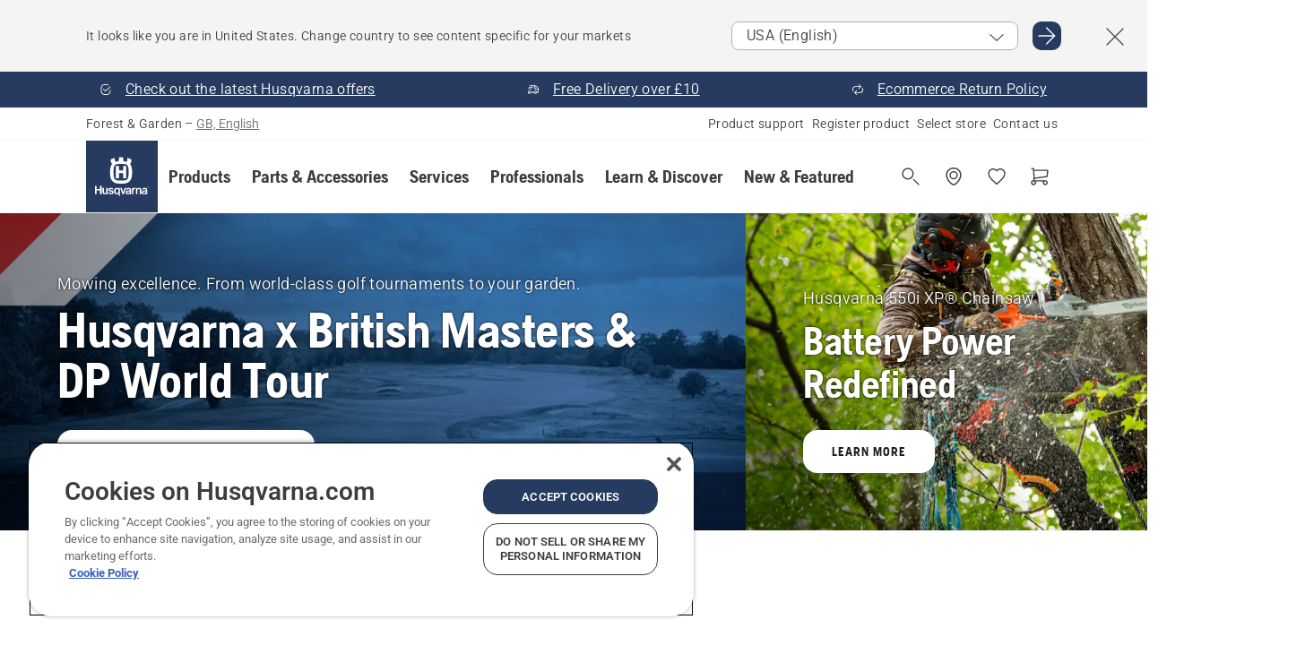

--- FILE ---
content_type: text/html; charset=utf-8
request_url: https://www.husqvarna.com/uk/?utm_source=newsletter&utm_medium=email&utm_campaign=turf_pro
body_size: 44631
content:

<!DOCTYPE html>
<html class="no-js" lang="en-gb" dir="ltr" data-theme="hbd">
<head>
    <meta charset="utf-8" />
    
    	<title>Husqvarna UK | Chainsaws, Lawn Mowers &amp; Garden Tools</title>
	<meta name="description" property="og:description" content="Husqvarna offers a full range of forest and gardening tools including lawn mowers, chainsaws, robotic mowers and more for both professionals and homeowners" />
	<link rel="canonical" href="https://www.husqvarna.com/uk/" />
	<meta property="og:type" content="website" />
	<meta property="og:title" content="Husqvarna UK | Chainsaws, Lawn Mowers &amp; Garden Tools" />
	<meta property="og:url" content="https://www.husqvarna.com/uk/" />
	<meta property="og:locale" content="en_GB" />

    <meta name="viewport" content="width=device-width, initial-scale=1.0" />

    <link rel="preload" href="https://www-static-nw.husqvarna.com/static/hbd/hbd-core.1ca59195.css" as="style">
    <link rel="preload" href="https://www-static-nw.husqvarna.com/static/hbd/hbd.4b7a0b6e.css" as="style">
    <link rel="preload" href="https://www-static-nw.husqvarna.com/static/hbd/runtime.ac1ff80f.js" as="script" crossorigin>
    <link rel="preload" href="https://www-static-nw.husqvarna.com/static/hbd/vendors.2c98486d.js" as="script" crossorigin>
    
    

    <link rel="preload" href="https://www-static-nw.husqvarna.com/static/hbd/hbd-core.99d874dd.js" as="script" crossorigin>
    <link rel="preload" href="https://www-static-nw.husqvarna.com/static/hbd/hbd-graphql.f3a493cf.js" as="script" crossorigin>
    <link rel="preload" href="https://www-static-nw.husqvarna.com/static/hbd/hbd.6a29ed72.js" as="script" crossorigin>
    
    


    <link rel="icon" href="https://www-static-nw.husqvarna.com/static/hbd/assets/hbd-favicon.6d6d9a4b.ico" sizes="any">

    <link rel="apple-touch-icon" href="https://www-static-nw.husqvarna.com/static/hbd/assets/hbd-touch-icon-iphone.843a0610.png">
    <link rel="apple-touch-icon" href="https://www-static-nw.husqvarna.com/static/hbd/assets/hbd-touch-icon-ipad.4b01de1e.png" sizes="152x152">
    <link rel="apple-touch-icon" href="https://www-static-nw.husqvarna.com/static/hbd/assets/hbd-touch-icon-iphone-retina.57cf865b.png" sizes="167x167">
    <link rel="apple-touch-icon" href="https://www-static-nw.husqvarna.com/static/hbd/assets/hbd-touch-icon-ipad-retina.7679ea01.png" sizes="180x180">

        <link rel="preload" href="https://www-static-nw.husqvarna.com/static/hbd/hbd-commerce.24b804fa.js" as="script">
    <link rel="stylesheet" href="https://www-static-nw.husqvarna.com/static/hbd/vendors.8003d671.css" />
    
    

    <link rel="stylesheet" href="https://www-static-nw.husqvarna.com/static/hbd/hbd-core.1ca59195.css" />
    <link rel="stylesheet" href="https://www-static-nw.husqvarna.com/static/hbd/hbd.4b7a0b6e.css" />
    
    


    
    

    
    

    
    

    <script>
        window.mapsKey = "AIzaSyBkxZ6MKHzEw2VKJbP5uBwIp-kGHaE6Qjk";
    </script>
    
    <script type="text/javascript" src="//uigujqlo0m.kameleoon.eu/kameleoon.js" async="true"></script>
    <script>trackingLayer = {
  "siteInfo": {
    "environment": "Production",
    "instance": "NXTEVOCD5",
    "version": "1.0.281-1-g3053ec9254",
    "name": "hbd-uk-en-gb",
    "language": "en-gb",
    "languageCode": "en",
    "countryCode": "uk"
  },
  "pageInfo": {
    "globalUrl": "/",
    "globalTitle": "Home",
    "template": "StartPage",
    "modified": "2026-01-13",
    "responseCode": 200,
    "itemId": "{D8ABD616-3720-422E-A2C6-E9915F826469}",
    "hrefLangId": "home",
    "csuOwner": "PGE"
  }
};dataLayer = [trackingLayer];</script>
        <!-- Google Tag Manager -->
<script>
    (function (w, d, s, l, i) {
        w[l] = w[l] || []; w[l].push({
            'gtm.start':
                new Date().getTime(), event: 'gtm.js'
        }); var f = d.getElementsByTagName(s)[0],
            j = d.createElement(s), dl = l != 'dataLayer' ? '&l=' + l : ''; j.async = true; j.src =
            'https://www.googletagmanager.com/gtm.js?id=' + i + dl; f.parentNode.insertBefore(j, f);
    })(window, document, 'script', 'dataLayer', 'GTM-NWGSNK5');</script>
 <!-- End Google Tag Manager -->

    <script src="https://cdn.cookielaw.org/scripttemplates/otSDKStub.js" crossorigin="anonymous" data-document-language="true" type="text/javascript" charset="UTF-8" data-domain-script="151f5b04-1638-46b5-8a9a-c1b14ac32d77"></script>
<script type="text/javascript">
    function OptanonWrapper() { }
</script>


    
    <script id="hbd-schema" type="application/ld+json">{
  "@context": "https://schema.org",
  "@graph": [
    {
      "@type": "WebSite",
      "@id": "https://www.husqvarna.com/uk/#website",
      "url": "https://www.husqvarna.com/uk/",
      "potentialAction": {
        "@type": "SearchAction",
        "target": "https://www.husqvarna.com/uk/search-results/?q={search_term_string}",
        "queryInput": "required name=search_term_string"
      },
      "mainEntityOfPage": {
        "@type": "ItemPage",
        "url": "https://www.husqvarna.com/uk/",
        "name": "Home"
      }
    },
    {
      "@type": "BreadcrumbList",
      "itemListElement": [
        {
          "@type": "ListItem",
          "name": "Home",
          "item": "https://www.husqvarna.com/uk/",
          "position": 1
        }
      ]
    }
  ]
}</script>
    
    
</head>
<body>
        <!-- Google Tag Manager (noscript) -->
    <noscript>
        <iframe src="https://www.googletagmanager.com/ns.html?id=GTM-NWGSNK5" title="Google Tag Manager"
                height="0" width="0" style="display:none;visibility:hidden"></iframe>
    </noscript>
    <!-- End Google Tag Manager (noscript) -->


    <div class="hui-page hbd-page">

        


<div id="react_0HNILGCGL1IRQ"></div>
<script>window.addEventListener('DOMContentLoaded', function() {if (typeof(ReactDOMClient) !== "undefined") { ReactDOMClient.createRoot(document.getElementById("react_0HNILGCGL1IRQ")).render(React.createElement(CountrySuggest, {"description":"It looks like you are in {country}. Change country to see content specific for your markets","selectOtherMarket":"Other country or area","messages":{"countrySelector.selectMarketLabel":"Select market","countrySelector.goToMarketAriaLabel":"Go to {market}","countrySelector.closeButtonAriaLabel":"Close country suggestion banner"},"locale":"en-GB"}))}});</script>


<div id="react_0HNILGCGL1IRR"></div>
<script>window.addEventListener('DOMContentLoaded', function() {if (typeof(ReactDOMClient) !== "undefined") { ReactDOMClient.createRoot(document.getElementById("react_0HNILGCGL1IRR")).render(React.createElement(TopBanner, {"links":[{"text":"Check out the latest Husqvarna offers","href":"/uk/learn-and-discover/currently-available-online/","iconId":"check-filled","target":"","isInternal":true,"isMediaLink":false,"kind":"internal","title":"","rel":null},{"text":"Free Delivery over £10","href":"/uk/ecom-frequently-asked-questions/","iconId":"deliver","target":"","isInternal":true,"isMediaLink":false,"kind":"internal","title":"","rel":null},{"text":"Ecommerce Return Policy","href":"/uk/return-guidelines/","iconId":"return","target":"","isInternal":true,"isMediaLink":false,"kind":"internal","title":"","rel":null}],"variant":"Primary"}))}});</script>


<div id="react_0HNILGCGL1ITG"><header role="banner" aria-label="Main" class="_0TxBeWAvvsz+vk4hhHa9vQ==" data-ui-component="MainNavigation"><div class="XMHQLqF4SUc-6-BDqsF81g=="><div class="uSBxaC7n uiIh47Y7 uzfsTf03" style="--ui-sm-py:2"><div class="uoCsWAYD uy09N2ne uPSM6-iw uiytIAkK" style="--ui-sm-gap:5"><div class="uVQHIWAi"><div class="Otw42WHdOq33OiEBWGgo1g== ugRU3HGQ uQ4aIXV3"><span class="uzD7pFtNwXhNcpkwszZKIw==">Forest &amp; Garden</span> <!-- -->–<!-- --> <button type="button" class="uo9X32Bd u32VY3YO fGtNKFe8iRS141ukKkPiCQ==">GB, English</button></div></div><nav aria-label="Services"><ul class="uPSM6-iw uiytIAkK mYHwRlTnk+zfCqgatOT-5g==" style="--ui-sm-gap:2"><li class="_8wMRltLUraQvGgDbsjQ+ag== ugRU3HGQ uxv-9nLh uQ4aIXV3" style="--ui-sm-px:1"><a href="/uk/support/" target="" title="" class="uZHfHJIn">Product support</a></li><li class="_8wMRltLUraQvGgDbsjQ+ag== ugRU3HGQ uxv-9nLh uQ4aIXV3" style="--ui-sm-px:1"><a href="/uk/support/product-registration/" target="" title="" class="uZHfHJIn">Register product</a></li><li class="_8wMRltLUraQvGgDbsjQ+ag== ugRU3HGQ uxv-9nLh uQ4aIXV3" style="--ui-sm-px:1"><a href="/uk/dealer-locator/" target="" title="" class="uZHfHJIn">Select store</a></li><li class="_8wMRltLUraQvGgDbsjQ+ag== ugRU3HGQ uxv-9nLh uQ4aIXV3" style="--ui-sm-px:1"><a href="/uk/support/contact-us/" target="" title="" class="uZHfHJIn">Contact us</a></li></ul></nav></div></div></div><nav class="_77pHM-JHTSBT+EPE5DGvxA==" aria-label="Global"><div class="uSBxaC7n u6zSNzRt u3kAO-la"><div class="uoCsWAYD uPSM6-iw uY-d1Ts5 uiytIAkK" style="--ui-sm-gap:3;--ui-md-gap:4"><a id="d8abd6163720422ea2c6e9915f826469" href="/uk/" class="uZHfHJIn uEj5WocNdINM0Urm5LHveQ==" aria-label="Home"><svg aria-hidden="true" class="us-NkA9u u3IFqJL8 u-GWObsf u2cpEdV0" style="--ui-sm-s:10;--ui-lg-s:15"><use href="/static/hbd/assets/icons.76d299f6.svg#husqvarna-logo-text"></use></svg></a><div class="u7hPjq9s b2SlaLFu1+jqcHsW+4Y+uw=="><div class="u7hPjq9s u4TFckAP"><div id="navigation-mobile-focus-trap-firstTrap" tabindex="0"></div><div class="ubrBIuT0 uxv-9nLh uoCsWAYD uiytIAkK PeuLjE-ersS6zotFzInbbQ==" style="--ui-sm-px:2"><div class="ucHWfxgX"><p class="ugRU3HGQ uFi7JbtY"></p></div><button type="button" class="u3OpNcWE uLGRsYIv uaIJqYxQ uy-IAAOs" style="--ui-btn-cx:50%;--ui-btn-cy:50%" aria-label="Close navigation"><svg aria-hidden="true" class="us-NkA9u uEC3XEnT u3IFqJL8" style="--ui-sm-s:5"><use href="/static/hbd/assets/icons.76d299f6.svg#close"></use></svg><span class="ub05h2c3"></span></button></div><div class="u7hPjq9s uiytIAkK uzwonL-u u5m-A9gv lvUmJ8bvxaPjtg-ZPIozwQ=="><div class="uGaFfQ4s uxv-9nLh ubE3ebLc uzfsTf03 u5nlXyxP u7hPjq9s uWPRFVaF uIg-hTmM" style="--ui-sm-px:6;--ui-lg-px:0;--ui-sm-py:3;--ui-lg-py:0"><div class="u7hPjq9s oBD4wcuDfDFXgyClNP76Lg=="><div class="OQ1fhZeHedPk-AjsJfeezA=="><div><div class="NQn52AVwHjwOFmJrBTm5Yw== XjlailUrV2bP-RqA+LYnOQ=="><button type="button" class="uo9X32Bd uxv-9nLh ur8NhxWr uzfsTf03 TFL5h9tGVKroYlKVY7J6bQ== XkUF-LJs9eW46umbiS8F1g==" style="--ui-sm-px:4;--ui-md-px:3;--ui-sm-py:3" aria-expanded="false"><span class="u7hPjq9s u18bDcVI uVlWFPAP uoCsWAYD uy09N2ne uPSM6-iw uiytIAkK buiDgiJ9y3SPg1VSKFN9uA==" style="--ui-sm-gap:4"><span class="X9D68nbjuhd172ecd9Wfow== ugRU3HGQ ujd3WTBv">Products</span><svg aria-hidden="true" class="us-NkA9u ui-rtl-mirror VtqcbORui8y5RkkLxQDggA== u3IFqJL8" style="--ui-sm-s:4"><use href="/static/hbd/assets/icons.76d299f6.svg#angle-right"></use></svg></span></button><div class="u7hPjq9s kXdilRabscSe4z3w-lqxcg=="><div class="uSBxaC7n u6zSNzRt u3kAO-la"><div class="u7hPjq9s uzfsTf03 u5nlXyxP uiytIAkK _2i0aDB1RZKfG7AvCnQ4AqA==" style="--ui-sm-py:0;--ui-lg-py:10"><div class="u7hPjq9s ucE0xXE4 uVQHIWAi _8+3oB-uW4DaUU6j9zPGIxw==" style="--ui-lg-w:71" data-depth="2"><div class="-W-J9rZ4QZeo5-Ep2E033Q=="><button type="button" class="uo9X32Bd u7hPjq9s uQy-zy5Z pRy+lhrJQUOIQXLdo2nERQ==" style="--ui-sm-br:4"><div class="u18bDcVI uoCsWAYD uy09N2ne uPSM6-iw uiytIAkK" style="--ui-sm-gap:4"><p class="jx9YjxawtpFnz91SqZVTeg== ugRU3HGQ ufOfyEzZ">Sawing &amp; Cutting</p><svg aria-hidden="true" class="us-NkA9u ui-rtl-mirror u3IFqJL8" style="--ui-sm-s:4"><use href="/static/hbd/assets/icons.76d299f6.svg#angle-right"></use></svg></div></button></div><div class="-W-J9rZ4QZeo5-Ep2E033Q=="><button type="button" class="uo9X32Bd u7hPjq9s uQy-zy5Z pRy+lhrJQUOIQXLdo2nERQ==" style="--ui-sm-br:4"><div class="u18bDcVI uoCsWAYD uy09N2ne uPSM6-iw uiytIAkK" style="--ui-sm-gap:4"><p class="jx9YjxawtpFnz91SqZVTeg== ugRU3HGQ ufOfyEzZ">Lawn Mowing</p><svg aria-hidden="true" class="us-NkA9u ui-rtl-mirror u3IFqJL8" style="--ui-sm-s:4"><use href="/static/hbd/assets/icons.76d299f6.svg#angle-right"></use></svg></div></button></div><div class="-W-J9rZ4QZeo5-Ep2E033Q=="><button type="button" class="uo9X32Bd u7hPjq9s uQy-zy5Z pRy+lhrJQUOIQXLdo2nERQ==" style="--ui-sm-br:4"><div class="u18bDcVI uoCsWAYD uy09N2ne uPSM6-iw uiytIAkK" style="--ui-sm-gap:4"><p class="jx9YjxawtpFnz91SqZVTeg== ugRU3HGQ ufOfyEzZ">Trimming &amp; Clearing</p><svg aria-hidden="true" class="us-NkA9u ui-rtl-mirror u3IFqJL8" style="--ui-sm-s:4"><use href="/static/hbd/assets/icons.76d299f6.svg#angle-right"></use></svg></div></button></div><div class="-W-J9rZ4QZeo5-Ep2E033Q=="><button type="button" class="uo9X32Bd u7hPjq9s uQy-zy5Z pRy+lhrJQUOIQXLdo2nERQ==" style="--ui-sm-br:4"><div class="u18bDcVI uoCsWAYD uy09N2ne uPSM6-iw uiytIAkK" style="--ui-sm-gap:4"><p class="jx9YjxawtpFnz91SqZVTeg== ugRU3HGQ ufOfyEzZ">Soil, Turf &amp; Grounds Care</p><svg aria-hidden="true" class="us-NkA9u ui-rtl-mirror u3IFqJL8" style="--ui-sm-s:4"><use href="/static/hbd/assets/icons.76d299f6.svg#angle-right"></use></svg></div></button></div><div class="-W-J9rZ4QZeo5-Ep2E033Q=="><button type="button" class="uo9X32Bd u7hPjq9s uQy-zy5Z pRy+lhrJQUOIQXLdo2nERQ==" style="--ui-sm-br:4"><div class="u18bDcVI uoCsWAYD uy09N2ne uPSM6-iw uiytIAkK" style="--ui-sm-gap:4"><p class="jx9YjxawtpFnz91SqZVTeg== ugRU3HGQ ufOfyEzZ">Cleaning</p><svg aria-hidden="true" class="us-NkA9u ui-rtl-mirror u3IFqJL8" style="--ui-sm-s:4"><use href="/static/hbd/assets/icons.76d299f6.svg#angle-right"></use></svg></div></button></div><div class="-W-J9rZ4QZeo5-Ep2E033Q=="><button type="button" class="uo9X32Bd u7hPjq9s uQy-zy5Z pRy+lhrJQUOIQXLdo2nERQ==" style="--ui-sm-br:4"><div class="u18bDcVI uoCsWAYD uy09N2ne uPSM6-iw uiytIAkK" style="--ui-sm-gap:4"><p class="jx9YjxawtpFnz91SqZVTeg== ugRU3HGQ ufOfyEzZ">Battery Powered</p><svg aria-hidden="true" class="us-NkA9u ui-rtl-mirror u3IFqJL8" style="--ui-sm-s:4"><use href="/static/hbd/assets/icons.76d299f6.svg#angle-right"></use></svg></div></button></div><div class="-W-J9rZ4QZeo5-Ep2E033Q=="><button type="button" class="uo9X32Bd u7hPjq9s uQy-zy5Z pRy+lhrJQUOIQXLdo2nERQ==" style="--ui-sm-br:4"><div class="u18bDcVI uoCsWAYD uy09N2ne uPSM6-iw uiytIAkK" style="--ui-sm-gap:4"><p class="jx9YjxawtpFnz91SqZVTeg== ugRU3HGQ ufOfyEzZ">Equipment, Clothing &amp; Consumables</p><svg aria-hidden="true" class="us-NkA9u ui-rtl-mirror u3IFqJL8" style="--ui-sm-s:4"><use href="/static/hbd/assets/icons.76d299f6.svg#angle-right"></use></svg></div></button></div><div class="-W-J9rZ4QZeo5-Ep2E033Q=="><button type="button" class="uo9X32Bd u7hPjq9s uQy-zy5Z pRy+lhrJQUOIQXLdo2nERQ==" style="--ui-sm-br:4"><div class="u18bDcVI uoCsWAYD uy09N2ne uPSM6-iw uiytIAkK" style="--ui-sm-gap:4"><p class="jx9YjxawtpFnz91SqZVTeg== ugRU3HGQ ufOfyEzZ">Parts &amp; Accessories</p><svg aria-hidden="true" class="us-NkA9u ui-rtl-mirror u3IFqJL8" style="--ui-sm-s:4"><use href="/static/hbd/assets/icons.76d299f6.svg#angle-right"></use></svg></div></button></div></div><div class="u7hPjq9s uWswdYXc uQS9r--H uiytIAkK WkEDtZkgC+40Lw8boYJ2qw==" data-depth="3"><div class="ucHWfxgX uHXX0h5Y _6UOc4C0vnhav0d3+YsdBWg=="><div class="uiytIAkK uzwonL-u u5m-A9gv UHSSs8xTz2RiBtlmwOG7Sw=="><div class="uGaFfQ4s uZPpfqyY uoNhSvTV uBwO2KAL urQOBR1Y uWPRFVaF uemGGq7c" style="--ui-sm-pr:0;--ui-lg-pr:7;--ui-sm-pl:0;--ui-lg-pl:15"><div><div class="o9vVNf-rpSGSZ89XN8g8Xw=="><div style="width:50%"><div class="uUjJLonN UeLm27Vt5pb3WicR6onRVQ==" style="--ui-sm-mb:8"><div id="link-group-title_chainsaws" class="eKweNcVlyCgajR+zjBZJPg== ugRU3HGQ uUjJLonN ufOfyEzZ" style="--ui-sm-mb:3">Chainsaws</div><ul class="EEh7+UCRq-JKFpuVwu2vXQ==" aria-labelledby="link-group-title_chainsaws"><li class="qbJuONFqWw8KTndKhl89Zw== ugRU3HGQ uQ4aIXV3"><a href="/uk/chainsaws/" class="uZHfHJIn pRKxpccoL3RWAFYoYQ179g==">All Chainsaws</a></li><li class="qbJuONFqWw8KTndKhl89Zw== ugRU3HGQ uQ4aIXV3"><a href="/uk/chainsaws/professional-chainsaws/" class="uZHfHJIn pRKxpccoL3RWAFYoYQ179g==">Professional Chainsaws</a></li><li class="qbJuONFqWw8KTndKhl89Zw== ugRU3HGQ uQ4aIXV3"><a href="/uk/chainsaws/battery-electric-chainsaws/" class="uZHfHJIn pRKxpccoL3RWAFYoYQ179g==">Battery &amp; Electric Chainsaws</a></li><li class="qbJuONFqWw8KTndKhl89Zw== ugRU3HGQ uQ4aIXV3"><a href="/uk/chainsaws/petrol-chainsaws/" class="uZHfHJIn pRKxpccoL3RWAFYoYQ179g==">Petrol Chainsaws</a></li><li class="qbJuONFqWw8KTndKhl89Zw== ugRU3HGQ uQ4aIXV3"><a href="/uk/chainsaws/tree-care-chainsaws/" class="uZHfHJIn pRKxpccoL3RWAFYoYQ179g==">Top Handle Chainsaws</a></li><li class="qbJuONFqWw8KTndKhl89Zw== ugRU3HGQ uQ4aIXV3"><a href="/uk/chainsaws/mini-chainsaws/" class="uZHfHJIn pRKxpccoL3RWAFYoYQ179g==">Mini chainsaws &amp; small chainsaws</a></li><li class="qbJuONFqWw8KTndKhl89Zw== ugRU3HGQ uQ4aIXV3"><a href="/uk/parts-for-chainsaws/" class="uZHfHJIn pRKxpccoL3RWAFYoYQ179g==">All parts &amp; accessories For Chainsaws</a></li></ul></div><div class="uUjJLonN UeLm27Vt5pb3WicR6onRVQ==" style="--ui-sm-mb:8"><div id="link-group-title_powerCutters" class="eKweNcVlyCgajR+zjBZJPg== ugRU3HGQ uUjJLonN ufOfyEzZ" style="--ui-sm-mb:3">Power Cutters</div><ul class="EEh7+UCRq-JKFpuVwu2vXQ==" aria-labelledby="link-group-title_powerCutters"><li class="qbJuONFqWw8KTndKhl89Zw== ugRU3HGQ uQ4aIXV3"><a href="/uk/power-cutters/" class="uZHfHJIn pRKxpccoL3RWAFYoYQ179g==">All Power Cutters</a></li><li class="qbJuONFqWw8KTndKhl89Zw== ugRU3HGQ uQ4aIXV3"><a href="/uk/power-cutters/battery-electric-power-cutters/" class="uZHfHJIn pRKxpccoL3RWAFYoYQ179g==">Battery &amp; Electric Power Cutters</a></li><li class="qbJuONFqWw8KTndKhl89Zw== ugRU3HGQ uQ4aIXV3"><a href="/uk/power-cutters/petrol-power-cutters/" class="uZHfHJIn pRKxpccoL3RWAFYoYQ179g==">Petrol Power Cutters</a></li><li class="qbJuONFqWw8KTndKhl89Zw== ugRU3HGQ uQ4aIXV3"><a href="/uk/parts-for-power-cutters/" class="uZHfHJIn pRKxpccoL3RWAFYoYQ179g==">All parts &amp; accessories For Power Cutters</a></li></ul></div></div><div style="width:50%"><div class="uUjJLonN UeLm27Vt5pb3WicR6onRVQ==" style="--ui-sm-mb:8"><div id="link-group-title_poleSaws" class="eKweNcVlyCgajR+zjBZJPg== ugRU3HGQ uUjJLonN ufOfyEzZ" style="--ui-sm-mb:3">Pole Saws</div><ul class="EEh7+UCRq-JKFpuVwu2vXQ==" aria-labelledby="link-group-title_poleSaws"><li class="qbJuONFqWw8KTndKhl89Zw== ugRU3HGQ uQ4aIXV3"><a href="/uk/pole-saws/" class="uZHfHJIn pRKxpccoL3RWAFYoYQ179g==">All Pole Saws</a></li><li class="qbJuONFqWw8KTndKhl89Zw== ugRU3HGQ uQ4aIXV3"><a href="/uk/pole-saws/professional-pole-saws/" class="uZHfHJIn pRKxpccoL3RWAFYoYQ179g==">Professional Pole Saws</a></li><li class="qbJuONFqWw8KTndKhl89Zw== ugRU3HGQ uQ4aIXV3"><a href="/uk/pole-saws/battery-electric-pole-saws/" class="uZHfHJIn pRKxpccoL3RWAFYoYQ179g==">Battery &amp; Electric Pole Saws</a></li><li class="qbJuONFqWw8KTndKhl89Zw== ugRU3HGQ uQ4aIXV3"><a href="/uk/pole-saws/petrol-pole-saws/" class="uZHfHJIn pRKxpccoL3RWAFYoYQ179g==">Petrol Pole Saws</a></li><li class="qbJuONFqWw8KTndKhl89Zw== ugRU3HGQ uQ4aIXV3"><a href="/uk/parts-for-pole-saws/" class="uZHfHJIn pRKxpccoL3RWAFYoYQ179g==">All parts &amp; accessories For Pole Saws</a></li></ul></div><div class="uUjJLonN UeLm27Vt5pb3WicR6onRVQ==" style="--ui-sm-mb:0"><div id="link-group-title_pruners" class="eKweNcVlyCgajR+zjBZJPg== ugRU3HGQ uUjJLonN ufOfyEzZ" style="--ui-sm-mb:3">Pruners</div><ul class="EEh7+UCRq-JKFpuVwu2vXQ==" aria-labelledby="link-group-title_pruners"><li class="qbJuONFqWw8KTndKhl89Zw== ugRU3HGQ uQ4aIXV3"><a href="/uk/pruners-secateurs/" class="uZHfHJIn pRKxpccoL3RWAFYoYQ179g==">All Pruners &amp; Secateurs</a></li></ul></div></div></div></div></div></div></div><div class="um1EQgy- uVQHIWAi"><div class="xAH2w+5ebH696x92Kx0-og=="><div class="s-Cazjv0GCC0BV2R4zeycQ== ugRU3HGQ uUjJLonN ufOfyEzZ" style="--ui-sm-mb:3">Also view</div><ul class="faxdOLQmEUIN1IDU9u82hQ=="><li class="UzfNh-QBouRiq0Xj9LRSDg== ugRU3HGQ uQ4aIXV3"><a href="/uk/learn-and-discover/bars-and-chains-guide/" class="uZHfHJIn Vfwu2SwB2mQinKhNngvUiA==">Bars &amp; chains guide</a></li><li class="UzfNh-QBouRiq0Xj9LRSDg== ugRU3HGQ uQ4aIXV3"><a href="/uk/forestry-tools-and-axes/" class="uZHfHJIn Vfwu2SwB2mQinKhNngvUiA==">Forestry Tools and Axes</a></li><li class="UzfNh-QBouRiq0Xj9LRSDg== ugRU3HGQ uQ4aIXV3"><a href="/uk/services/services-by-husqvarna/" class="uZHfHJIn Vfwu2SwB2mQinKhNngvUiA==">Services by Husqvarna</a></li><li class="UzfNh-QBouRiq0Xj9LRSDg== ugRU3HGQ uQ4aIXV3"><a href="/uk/services/fleet-services/" class="uZHfHJIn Vfwu2SwB2mQinKhNngvUiA==">Husqvarna Fleet Services™</a></li></ul></div></div></div><div class="u7hPjq9s uWswdYXc uQS9r--H uiytIAkK WkEDtZkgC+40Lw8boYJ2qw==" data-depth="3"><div class="ucHWfxgX uHXX0h5Y _6UOc4C0vnhav0d3+YsdBWg=="><div class="uiytIAkK uzwonL-u u5m-A9gv UHSSs8xTz2RiBtlmwOG7Sw=="><div class="uGaFfQ4s uZPpfqyY uoNhSvTV uBwO2KAL urQOBR1Y uWPRFVaF uemGGq7c" style="--ui-sm-pr:0;--ui-lg-pr:7;--ui-sm-pl:0;--ui-lg-pl:15"><div><div class="o9vVNf-rpSGSZ89XN8g8Xw=="><div style="width:50%"><div class="uUjJLonN UeLm27Vt5pb3WicR6onRVQ==" style="--ui-sm-mb:8"><div id="link-group-title_roboticLawnMowers" class="eKweNcVlyCgajR+zjBZJPg== ugRU3HGQ uUjJLonN ufOfyEzZ" style="--ui-sm-mb:3">Robotic Lawn Mowers</div><ul class="EEh7+UCRq-JKFpuVwu2vXQ==" aria-labelledby="link-group-title_roboticLawnMowers"><li class="qbJuONFqWw8KTndKhl89Zw== ugRU3HGQ uQ4aIXV3"><a href="/uk/robotic-lawn-mowers/" class="uZHfHJIn pRKxpccoL3RWAFYoYQ179g==">All Robotic Lawn Mowers</a></li><li class="qbJuONFqWw8KTndKhl89Zw== ugRU3HGQ uQ4aIXV3"><a href="/uk/robotic-lawn-mowers/professional-robotic-lawn-mowers/" class="uZHfHJIn pRKxpccoL3RWAFYoYQ179g==">Commercial Robotic Lawn Mowers</a></li><li class="qbJuONFqWw8KTndKhl89Zw== ugRU3HGQ uQ4aIXV3"><a href="/uk/robotic-lawn-mowers/residential-robotic-lawn-mowers/" class="uZHfHJIn pRKxpccoL3RWAFYoYQ179g==">Residential Robotic Lawn Mowers</a></li><li class="qbJuONFqWw8KTndKhl89Zw== ugRU3HGQ uQ4aIXV3"><a href="/uk/robotic-lawn-mowers/without-perimeter-wire/" class="uZHfHJIn pRKxpccoL3RWAFYoYQ179g==">Robotic Lawn Mowers Without Perimeter Wire</a></li><li class="qbJuONFqWw8KTndKhl89Zw== ugRU3HGQ uQ4aIXV3"><a href="/uk/robotic-lawn-mowers/robotic-lawn-mower-bundles/" class="uZHfHJIn pRKxpccoL3RWAFYoYQ179g==">Robotic Lawn Mower Bundles</a></li><li class="qbJuONFqWw8KTndKhl89Zw== ugRU3HGQ uQ4aIXV3"><a href="/uk/parts-for-robotic-lawn-mowers/" class="uZHfHJIn pRKxpccoL3RWAFYoYQ179g==">All parts &amp; accessories For Robotic Lawn Mowers</a></li></ul></div><div class="uUjJLonN UeLm27Vt5pb3WicR6onRVQ==" style="--ui-sm-mb:8"><div id="link-group-title_zeroTurnMowers" class="eKweNcVlyCgajR+zjBZJPg== ugRU3HGQ uUjJLonN ufOfyEzZ" style="--ui-sm-mb:3">Zero-Turn Mowers</div><ul class="EEh7+UCRq-JKFpuVwu2vXQ==" aria-labelledby="link-group-title_zeroTurnMowers"><li class="qbJuONFqWw8KTndKhl89Zw== ugRU3HGQ uQ4aIXV3"><a href="/uk/zero-turn-mowers/" class="uZHfHJIn pRKxpccoL3RWAFYoYQ179g==">All Zero-Turn Mowers</a></li><li class="qbJuONFqWw8KTndKhl89Zw== ugRU3HGQ uQ4aIXV3"><a href="/uk/zero-turn-mowers/commercial-zero-turn-mowers/" class="uZHfHJIn pRKxpccoL3RWAFYoYQ179g==">Commercial Zero-Turn Mowers</a></li><li class="qbJuONFqWw8KTndKhl89Zw== ugRU3HGQ uQ4aIXV3"><a href="/uk/parts-for-zero-turn-mowers/" class="uZHfHJIn pRKxpccoL3RWAFYoYQ179g==">All parts &amp; accessories For Zero-Turn Mowers</a></li></ul></div><div class="uUjJLonN UeLm27Vt5pb3WicR6onRVQ==" style="--ui-sm-mb:0"><div id="link-group-title_gardenTractors" class="eKweNcVlyCgajR+zjBZJPg== ugRU3HGQ uUjJLonN ufOfyEzZ" style="--ui-sm-mb:3">Garden Tractors</div><ul class="EEh7+UCRq-JKFpuVwu2vXQ==" aria-labelledby="link-group-title_gardenTractors"><li class="qbJuONFqWw8KTndKhl89Zw== ugRU3HGQ uQ4aIXV3"><a href="/uk/garden-tractors/" class="uZHfHJIn pRKxpccoL3RWAFYoYQ179g==">All Garden Tractors</a></li><li class="qbJuONFqWw8KTndKhl89Zw== ugRU3HGQ uQ4aIXV3"><a href="/uk/parts-for-garden-tractors/" class="uZHfHJIn pRKxpccoL3RWAFYoYQ179g==">All parts &amp; accessories For Garden Tractors</a></li></ul></div></div><div style="width:50%"><div class="uUjJLonN UeLm27Vt5pb3WicR6onRVQ==" style="--ui-sm-mb:8"><div id="link-group-title_lawnMowers" class="eKweNcVlyCgajR+zjBZJPg== ugRU3HGQ uUjJLonN ufOfyEzZ" style="--ui-sm-mb:3">Lawn Mowers</div><ul class="EEh7+UCRq-JKFpuVwu2vXQ==" aria-labelledby="link-group-title_lawnMowers"><li class="qbJuONFqWw8KTndKhl89Zw== ugRU3HGQ uQ4aIXV3"><a href="/uk/lawn-mowers/" class="uZHfHJIn pRKxpccoL3RWAFYoYQ179g==">All Lawn Mowers</a></li><li class="qbJuONFqWw8KTndKhl89Zw== ugRU3HGQ uQ4aIXV3"><a href="/uk/lawn-mowers/commercial-lawn-mowers/" class="uZHfHJIn pRKxpccoL3RWAFYoYQ179g==">Commercial Lawn Mowers</a></li><li class="qbJuONFqWw8KTndKhl89Zw== ugRU3HGQ uQ4aIXV3"><a href="/uk/lawn-mowers/battery-electric-lawn-mowers/" class="uZHfHJIn pRKxpccoL3RWAFYoYQ179g==">Battery &amp; Electric Lawn Mowers</a></li><li class="qbJuONFqWw8KTndKhl89Zw== ugRU3HGQ uQ4aIXV3"><a href="/uk/lawn-mowers/petrol-lawn-mowers/" class="uZHfHJIn pRKxpccoL3RWAFYoYQ179g==">Petrol Lawn Mowers</a></li><li class="qbJuONFqWw8KTndKhl89Zw== ugRU3HGQ uQ4aIXV3"><a href="/uk/lawn-mowers/lawn-mower-bundles/" class="uZHfHJIn pRKxpccoL3RWAFYoYQ179g==">Lawn Mower Bundles</a></li><li class="qbJuONFqWw8KTndKhl89Zw== ugRU3HGQ uQ4aIXV3"><a href="/uk/lawn-mowers/self-propelled-lawn-mowers/" class="uZHfHJIn pRKxpccoL3RWAFYoYQ179g==">Self-propelled lawn mowers</a></li><li class="qbJuONFqWw8KTndKhl89Zw== ugRU3HGQ uQ4aIXV3"><a href="/uk/parts-for-lawn-mowers/" class="uZHfHJIn pRKxpccoL3RWAFYoYQ179g==">All parts &amp; accessories For Lawn Mowers</a></li></ul></div><div class="uUjJLonN UeLm27Vt5pb3WicR6onRVQ==" style="--ui-sm-mb:8"><div id="link-group-title_rideOnFrontMowers" class="eKweNcVlyCgajR+zjBZJPg== ugRU3HGQ uUjJLonN ufOfyEzZ" style="--ui-sm-mb:3">Ride-On Front Mowers</div><ul class="EEh7+UCRq-JKFpuVwu2vXQ==" aria-labelledby="link-group-title_rideOnFrontMowers"><li class="qbJuONFqWw8KTndKhl89Zw== ugRU3HGQ uQ4aIXV3"><a href="/uk/ride-on-front-mowers/" class="uZHfHJIn pRKxpccoL3RWAFYoYQ179g==">All Ride-On Front Mowers</a></li><li class="qbJuONFqWw8KTndKhl89Zw== ugRU3HGQ uQ4aIXV3"><a href="/uk/ride-on-front-mowers/commercial-ride-on-front-mowers/" class="uZHfHJIn pRKxpccoL3RWAFYoYQ179g==">Commercial Ride-On Front Mowers</a></li><li class="qbJuONFqWw8KTndKhl89Zw== ugRU3HGQ uQ4aIXV3"><a href="/uk/ride-on-front-mowers/residential-ride-on-front-mowers/" class="uZHfHJIn pRKxpccoL3RWAFYoYQ179g==">Residential Ride-On Front Mowers</a></li><li class="qbJuONFqWw8KTndKhl89Zw== ugRU3HGQ uQ4aIXV3"><a href="/uk/parts-for-ride-on-front-mowers/" class="uZHfHJIn pRKxpccoL3RWAFYoYQ179g==">All parts &amp; accessories For Ride-On Front Mowers</a></li></ul></div></div></div></div></div></div></div><div class="um1EQgy- uVQHIWAi"><div class="xAH2w+5ebH696x92Kx0-og=="><div class="s-Cazjv0GCC0BV2R4zeycQ== ugRU3HGQ uUjJLonN ufOfyEzZ" style="--ui-sm-mb:3">Also view</div><ul class="faxdOLQmEUIN1IDU9u82hQ=="><li class="UzfNh-QBouRiq0Xj9LRSDg== ugRU3HGQ uQ4aIXV3"><a href="/uk/learn-and-discover/automower-buying-guide/" class="uZHfHJIn Vfwu2SwB2mQinKhNngvUiA==">Automower Buying Guide</a></li><li class="UzfNh-QBouRiq0Xj9LRSDg== ugRU3HGQ uQ4aIXV3"><a href="/uk/learn-and-discover/ceora/" class="uZHfHJIn Vfwu2SwB2mQinKhNngvUiA==">﻿CEORA™</a></li><li class="UzfNh-QBouRiq0Xj9LRSDg== ugRU3HGQ uQ4aIXV3"><a href="/uk/services/automower-connect/" class="uZHfHJIn Vfwu2SwB2mQinKhNngvUiA==">Automower® Connect</a></li><li class="UzfNh-QBouRiq0Xj9LRSDg== ugRU3HGQ uQ4aIXV3"><a href="/uk/services/services-by-husqvarna/" class="uZHfHJIn Vfwu2SwB2mQinKhNngvUiA==">Services by Husqvarna</a></li></ul></div></div></div><div class="u7hPjq9s uWswdYXc uQS9r--H uiytIAkK WkEDtZkgC+40Lw8boYJ2qw==" data-depth="3"><div class="ucHWfxgX uHXX0h5Y _6UOc4C0vnhav0d3+YsdBWg=="><div class="uiytIAkK uzwonL-u u5m-A9gv UHSSs8xTz2RiBtlmwOG7Sw=="><div class="uGaFfQ4s uZPpfqyY uoNhSvTV uBwO2KAL urQOBR1Y uWPRFVaF uemGGq7c" style="--ui-sm-pr:0;--ui-lg-pr:7;--ui-sm-pl:0;--ui-lg-pl:15"><div><div class="o9vVNf-rpSGSZ89XN8g8Xw=="><div style="width:50%"><div class="uUjJLonN UeLm27Vt5pb3WicR6onRVQ==" style="--ui-sm-mb:8"><div id="link-group-title_brushcutters" class="eKweNcVlyCgajR+zjBZJPg== ugRU3HGQ uUjJLonN ufOfyEzZ" style="--ui-sm-mb:3">Brushcutters</div><ul class="EEh7+UCRq-JKFpuVwu2vXQ==" aria-labelledby="link-group-title_brushcutters"><li class="qbJuONFqWw8KTndKhl89Zw== ugRU3HGQ uQ4aIXV3"><a href="/uk/brushcutters/" class="uZHfHJIn pRKxpccoL3RWAFYoYQ179g==">All Brushcutters</a></li><li class="qbJuONFqWw8KTndKhl89Zw== ugRU3HGQ uQ4aIXV3"><a href="/uk/brushcutters/professional-brushcutters/" class="uZHfHJIn pRKxpccoL3RWAFYoYQ179g==">Professional Brushcutters</a></li><li class="qbJuONFqWw8KTndKhl89Zw== ugRU3HGQ uQ4aIXV3"><a href="/uk/brushcutters/battery-electric-brushcutters/" class="uZHfHJIn pRKxpccoL3RWAFYoYQ179g==">Battery &amp; Cordless brushcutters</a></li><li class="qbJuONFqWw8KTndKhl89Zw== ugRU3HGQ uQ4aIXV3"><a href="/uk/brushcutters/petrol-brushcutters/" class="uZHfHJIn pRKxpccoL3RWAFYoYQ179g==">Petrol Brushcutters</a></li><li class="qbJuONFqWw8KTndKhl89Zw== ugRU3HGQ uQ4aIXV3"><a href="/uk/parts-for-trimmers-and-brushcutters/" class="uZHfHJIn pRKxpccoL3RWAFYoYQ179g==">All parts &amp; accessories For Grass Trimmers and Brushcutters</a></li></ul></div><div class="uUjJLonN UeLm27Vt5pb3WicR6onRVQ==" style="--ui-sm-mb:0"><div id="link-group-title_hedgeTrimmers" class="eKweNcVlyCgajR+zjBZJPg== ugRU3HGQ uUjJLonN ufOfyEzZ" style="--ui-sm-mb:3">Hedge Trimmers</div><ul class="EEh7+UCRq-JKFpuVwu2vXQ==" aria-labelledby="link-group-title_hedgeTrimmers"><li class="qbJuONFqWw8KTndKhl89Zw== ugRU3HGQ uQ4aIXV3"><a href="/uk/hedge-trimmers/" class="uZHfHJIn pRKxpccoL3RWAFYoYQ179g==">All Hedge Trimmers</a></li><li class="qbJuONFqWw8KTndKhl89Zw== ugRU3HGQ uQ4aIXV3"><a href="/uk/hedge-trimmers/professional-hedge-trimmers/" class="uZHfHJIn pRKxpccoL3RWAFYoYQ179g==">Professional Hedge Trimmers</a></li><li class="qbJuONFqWw8KTndKhl89Zw== ugRU3HGQ uQ4aIXV3"><a href="/uk/hedge-trimmers/battery-electric-hedge-trimmers/" class="uZHfHJIn pRKxpccoL3RWAFYoYQ179g==">Battery &amp; Cordless hedge trimmers</a></li><li class="qbJuONFqWw8KTndKhl89Zw== ugRU3HGQ uQ4aIXV3"><a href="/uk/hedge-trimmers/petrol-hedge-trimmers/" class="uZHfHJIn pRKxpccoL3RWAFYoYQ179g==">Petrol Hedge Trimmers</a></li><li class="qbJuONFqWw8KTndKhl89Zw== ugRU3HGQ uQ4aIXV3"><a href="/uk/hedge-trimmers/pole-hedge-trimmers/" class="uZHfHJIn pRKxpccoL3RWAFYoYQ179g==">Pole Hedge Trimmers</a></li><li class="qbJuONFqWw8KTndKhl89Zw== ugRU3HGQ uQ4aIXV3"><a href="/uk/hedge-trimmers/hedge-trimmer-bundles/" class="uZHfHJIn pRKxpccoL3RWAFYoYQ179g==">Hedge Trimmer Bundles</a></li><li class="qbJuONFqWw8KTndKhl89Zw== ugRU3HGQ uQ4aIXV3"><a href="/uk/hedge-trimmers/shrub-shears/" class="uZHfHJIn pRKxpccoL3RWAFYoYQ179g==">Shrub shears</a></li><li class="qbJuONFqWw8KTndKhl89Zw== ugRU3HGQ uQ4aIXV3"><a href="/uk/parts-for-hedge-trimmers/" class="uZHfHJIn pRKxpccoL3RWAFYoYQ179g==">All parts &amp; accessories For Hedge Trimmers</a></li></ul></div></div><div style="width:50%"><div class="uUjJLonN UeLm27Vt5pb3WicR6onRVQ==" style="--ui-sm-mb:8"><div id="link-group-title_grassTrimmers" class="eKweNcVlyCgajR+zjBZJPg== ugRU3HGQ uUjJLonN ufOfyEzZ" style="--ui-sm-mb:3">Grass Trimmers</div><ul class="EEh7+UCRq-JKFpuVwu2vXQ==" aria-labelledby="link-group-title_grassTrimmers"><li class="qbJuONFqWw8KTndKhl89Zw== ugRU3HGQ uQ4aIXV3"><a href="/uk/grass-trimmers/" class="uZHfHJIn pRKxpccoL3RWAFYoYQ179g==">All Grass Trimmers</a></li><li class="qbJuONFqWw8KTndKhl89Zw== ugRU3HGQ uQ4aIXV3"><a href="/uk/grass-trimmers/professional-grass-trimmers/" class="uZHfHJIn pRKxpccoL3RWAFYoYQ179g==">Professional Grass Trimmers</a></li><li class="qbJuONFqWw8KTndKhl89Zw== ugRU3HGQ uQ4aIXV3"><a href="/uk/grass-trimmers/battery-electric-grass-trimmers/" class="uZHfHJIn pRKxpccoL3RWAFYoYQ179g==">Battery &amp; Cordless Grass Trimmers</a></li><li class="qbJuONFqWw8KTndKhl89Zw== ugRU3HGQ uQ4aIXV3"><a href="/uk/grass-trimmers/petrol-grass-trimmers/" class="uZHfHJIn pRKxpccoL3RWAFYoYQ179g==">Petrol Grass Trimmers</a></li><li class="qbJuONFqWw8KTndKhl89Zw== ugRU3HGQ uQ4aIXV3"><a href="/uk/grass-trimmers/combi-trimmers/" class="uZHfHJIn pRKxpccoL3RWAFYoYQ179g==">Combi Trimmers</a></li><li class="qbJuONFqWw8KTndKhl89Zw== ugRU3HGQ uQ4aIXV3"><a href="/uk/parts-for-trimmers-and-brushcutters/" class="uZHfHJIn pRKxpccoL3RWAFYoYQ179g==">All parts &amp; accessories For Grass Trimmers and Brushcutters</a></li></ul></div></div></div></div></div></div></div><div class="um1EQgy- uVQHIWAi"><div class="xAH2w+5ebH696x92Kx0-og=="><div class="s-Cazjv0GCC0BV2R4zeycQ== ugRU3HGQ uUjJLonN ufOfyEzZ" style="--ui-sm-mb:3">Also view</div><ul class="faxdOLQmEUIN1IDU9u82hQ=="><li class="UzfNh-QBouRiq0Xj9LRSDg== ugRU3HGQ uQ4aIXV3"><a href="/uk/trimmer-heads/" class="uZHfHJIn Vfwu2SwB2mQinKhNngvUiA==">Grass Trimmer Heads</a></li><li class="UzfNh-QBouRiq0Xj9LRSDg== ugRU3HGQ uQ4aIXV3"><a href="/uk/trimmer-lines/" class="uZHfHJIn Vfwu2SwB2mQinKhNngvUiA==">Trimmer Lines</a></li><li class="UzfNh-QBouRiq0Xj9LRSDg== ugRU3HGQ uQ4aIXV3"><a href="/uk/services/services-by-husqvarna/" class="uZHfHJIn Vfwu2SwB2mQinKhNngvUiA==">Services by Husqvarna</a></li><li class="UzfNh-QBouRiq0Xj9LRSDg== ugRU3HGQ uQ4aIXV3"><a href="/uk/services/fleet-services/" class="uZHfHJIn Vfwu2SwB2mQinKhNngvUiA==">Husqvarna Fleet Services™</a></li></ul></div></div></div><div class="u7hPjq9s uWswdYXc uQS9r--H uiytIAkK WkEDtZkgC+40Lw8boYJ2qw==" data-depth="3"><div class="ucHWfxgX uHXX0h5Y _6UOc4C0vnhav0d3+YsdBWg=="><div class="uiytIAkK uzwonL-u u5m-A9gv UHSSs8xTz2RiBtlmwOG7Sw=="><div class="uGaFfQ4s uZPpfqyY uoNhSvTV uBwO2KAL urQOBR1Y uWPRFVaF uemGGq7c" style="--ui-sm-pr:0;--ui-lg-pr:7;--ui-sm-pl:0;--ui-lg-pl:15"><div><div class="o9vVNf-rpSGSZ89XN8g8Xw=="><div style="width:50%"><div class="uUjJLonN UeLm27Vt5pb3WicR6onRVQ==" style="--ui-sm-mb:8"><div id="link-group-title_leafBlowers" class="eKweNcVlyCgajR+zjBZJPg== ugRU3HGQ uUjJLonN ufOfyEzZ" style="--ui-sm-mb:3">Leaf Blowers</div><ul class="EEh7+UCRq-JKFpuVwu2vXQ==" aria-labelledby="link-group-title_leafBlowers"><li class="qbJuONFqWw8KTndKhl89Zw== ugRU3HGQ uQ4aIXV3"><a href="/uk/leaf-blowers/" class="uZHfHJIn pRKxpccoL3RWAFYoYQ179g==">All Leaf Blowers</a></li><li class="qbJuONFqWw8KTndKhl89Zw== ugRU3HGQ uQ4aIXV3"><a href="/uk/leaf-blowers/professional-blowers/" class="uZHfHJIn pRKxpccoL3RWAFYoYQ179g==">Professional Blowers</a></li><li class="qbJuONFqWw8KTndKhl89Zw== ugRU3HGQ uQ4aIXV3"><a href="/uk/leaf-blowers/battery-electric-leaf-blowers/" class="uZHfHJIn pRKxpccoL3RWAFYoYQ179g==">Battery &amp; Electric Leaf Blowers</a></li><li class="qbJuONFqWw8KTndKhl89Zw== ugRU3HGQ uQ4aIXV3"><a href="/uk/leaf-blowers/petrol-leaf-blowers/" class="uZHfHJIn pRKxpccoL3RWAFYoYQ179g==">Petrol Leaf Blowers</a></li><li class="qbJuONFqWw8KTndKhl89Zw== ugRU3HGQ uQ4aIXV3"><a href="/uk/parts-for-leaf-blowers/" class="uZHfHJIn pRKxpccoL3RWAFYoYQ179g==">All parts &amp; accessories For Leaf Blowers</a></li></ul></div><div class="uUjJLonN UeLm27Vt5pb3WicR6onRVQ==" style="--ui-sm-mb:8"><div id="link-group-title_scarifiersAndDethatchers" class="eKweNcVlyCgajR+zjBZJPg== ugRU3HGQ uUjJLonN ufOfyEzZ" style="--ui-sm-mb:3">Scarifiers and Dethatchers</div><ul class="EEh7+UCRq-JKFpuVwu2vXQ==" aria-labelledby="link-group-title_scarifiersAndDethatchers"><li class="qbJuONFqWw8KTndKhl89Zw== ugRU3HGQ uQ4aIXV3"><a href="/uk/scarifiers-dethatchers/" class="uZHfHJIn pRKxpccoL3RWAFYoYQ179g==">All Scarifiers and Dethatchers</a></li><li class="qbJuONFqWw8KTndKhl89Zw== ugRU3HGQ uQ4aIXV3"><a href="/uk/scarifiers-dethatchers/scarifiers/" class="uZHfHJIn pRKxpccoL3RWAFYoYQ179g==">Scarifiers</a></li></ul></div></div><div style="width:50%"><div class="uUjJLonN UeLm27Vt5pb3WicR6onRVQ==" style="--ui-sm-mb:8"><div id="link-group-title_tillers" class="eKweNcVlyCgajR+zjBZJPg== ugRU3HGQ uUjJLonN ufOfyEzZ" style="--ui-sm-mb:3">Tillers</div><ul class="EEh7+UCRq-JKFpuVwu2vXQ==" aria-labelledby="link-group-title_tillers"><li class="qbJuONFqWw8KTndKhl89Zw== ugRU3HGQ uQ4aIXV3"><a href="/uk/tillers/" class="uZHfHJIn pRKxpccoL3RWAFYoYQ179g==">All Tillers</a></li><li class="qbJuONFqWw8KTndKhl89Zw== ugRU3HGQ uQ4aIXV3"><a href="/uk/parts-for-tillers/" class="uZHfHJIn pRKxpccoL3RWAFYoYQ179g==">All parts &amp; accessories For Tillers</a></li></ul></div><div class="uUjJLonN UeLm27Vt5pb3WicR6onRVQ==" style="--ui-sm-mb:0"><div id="link-group-title_shredders" class="eKweNcVlyCgajR+zjBZJPg== ugRU3HGQ uUjJLonN ufOfyEzZ" style="--ui-sm-mb:3">Shredders</div><ul class="EEh7+UCRq-JKFpuVwu2vXQ==" aria-labelledby="link-group-title_shredders"><li class="qbJuONFqWw8KTndKhl89Zw== ugRU3HGQ uQ4aIXV3"><a href="/uk/shredders/" class="uZHfHJIn pRKxpccoL3RWAFYoYQ179g==">All Shredders</a></li></ul></div></div></div></div></div></div></div><div class="um1EQgy- uVQHIWAi"><div class="xAH2w+5ebH696x92Kx0-og=="><div class="s-Cazjv0GCC0BV2R4zeycQ== ugRU3HGQ uUjJLonN ufOfyEzZ" style="--ui-sm-mb:3">Also view</div><ul class="faxdOLQmEUIN1IDU9u82hQ=="><li class="UzfNh-QBouRiq0Xj9LRSDg== ugRU3HGQ uQ4aIXV3"><a href="/uk/services/services-by-husqvarna/" class="uZHfHJIn Vfwu2SwB2mQinKhNngvUiA==">Services by Husqvarna</a></li><li class="UzfNh-QBouRiq0Xj9LRSDg== ugRU3HGQ uQ4aIXV3"><a href="/uk/services/fleet-services/" class="uZHfHJIn Vfwu2SwB2mQinKhNngvUiA==">Husqvarna Fleet Services™</a></li></ul></div></div></div><div class="u7hPjq9s uWswdYXc uQS9r--H uiytIAkK WkEDtZkgC+40Lw8boYJ2qw==" data-depth="3"><div class="ucHWfxgX uHXX0h5Y _6UOc4C0vnhav0d3+YsdBWg=="><div class="uiytIAkK uzwonL-u u5m-A9gv UHSSs8xTz2RiBtlmwOG7Sw=="><div class="uGaFfQ4s uZPpfqyY uoNhSvTV uBwO2KAL urQOBR1Y uWPRFVaF uemGGq7c" style="--ui-sm-pr:0;--ui-lg-pr:7;--ui-sm-pl:0;--ui-lg-pl:15"><div><div class="o9vVNf-rpSGSZ89XN8g8Xw=="><div style="width:50%"><div class="uUjJLonN UeLm27Vt5pb3WicR6onRVQ==" style="--ui-sm-mb:0"><div id="link-group-title_pressureWashers" class="eKweNcVlyCgajR+zjBZJPg== ugRU3HGQ uUjJLonN ufOfyEzZ" style="--ui-sm-mb:3">Pressure Washers</div><ul class="EEh7+UCRq-JKFpuVwu2vXQ==" aria-labelledby="link-group-title_pressureWashers"><li class="qbJuONFqWw8KTndKhl89Zw== ugRU3HGQ uQ4aIXV3"><a href="/uk/pressure-washers/" class="uZHfHJIn pRKxpccoL3RWAFYoYQ179g==">All Pressure Washers</a></li><li class="qbJuONFqWw8KTndKhl89Zw== ugRU3HGQ uQ4aIXV3"><a href="/uk/parts-for-pressure-washers/" class="uZHfHJIn pRKxpccoL3RWAFYoYQ179g==">All parts &amp; accessories For Pressure Washers</a></li></ul></div></div></div></div></div></div></div><div class="um1EQgy- uVQHIWAi"><div class="xAH2w+5ebH696x92Kx0-og=="><div class="s-Cazjv0GCC0BV2R4zeycQ== ugRU3HGQ uUjJLonN ufOfyEzZ" style="--ui-sm-mb:3">Also view</div><ul class="faxdOLQmEUIN1IDU9u82hQ=="><li class="UzfNh-QBouRiq0Xj9LRSDg== ugRU3HGQ uQ4aIXV3"><a href="/uk/services/services-by-husqvarna/" class="uZHfHJIn Vfwu2SwB2mQinKhNngvUiA==">Services by Husqvarna</a></li><li class="UzfNh-QBouRiq0Xj9LRSDg== ugRU3HGQ uQ4aIXV3"><a href="/uk/services/fleet-services/" class="uZHfHJIn Vfwu2SwB2mQinKhNngvUiA==">Husqvarna Fleet Services™</a></li></ul></div></div></div><div class="u7hPjq9s uWswdYXc uQS9r--H uiytIAkK WkEDtZkgC+40Lw8boYJ2qw==" data-depth="3"><div class="ucHWfxgX uHXX0h5Y _6UOc4C0vnhav0d3+YsdBWg=="><div class="uiytIAkK uzwonL-u u5m-A9gv UHSSs8xTz2RiBtlmwOG7Sw=="><div class="uGaFfQ4s uZPpfqyY uoNhSvTV uBwO2KAL urQOBR1Y uWPRFVaF uemGGq7c" style="--ui-sm-pr:0;--ui-lg-pr:7;--ui-sm-pl:0;--ui-lg-pl:15"><div><div class="o9vVNf-rpSGSZ89XN8g8Xw=="><div style="width:50%"><div class="uUjJLonN UeLm27Vt5pb3WicR6onRVQ==" style="--ui-sm-mb:0"><div id="link-group-title_batteryPowered" class="eKweNcVlyCgajR+zjBZJPg== ugRU3HGQ uUjJLonN ufOfyEzZ" style="--ui-sm-mb:3">Battery Powered</div><ul class="EEh7+UCRq-JKFpuVwu2vXQ==" aria-labelledby="link-group-title_batteryPowered"><li class="qbJuONFqWw8KTndKhl89Zw== ugRU3HGQ uQ4aIXV3"><a href="/uk/battery-products/" class="uZHfHJIn pRKxpccoL3RWAFYoYQ179g==">Battery Products</a></li><li class="qbJuONFqWw8KTndKhl89Zw== ugRU3HGQ uQ4aIXV3"><a href="/uk/battery-products/professional-battery-products/" class="uZHfHJIn pRKxpccoL3RWAFYoYQ179g==">Professional Battery Products</a></li></ul></div></div></div></div></div></div></div><div class="um1EQgy- uVQHIWAi"></div></div><div class="u7hPjq9s uWswdYXc uQS9r--H uiytIAkK WkEDtZkgC+40Lw8boYJ2qw==" data-depth="3"><div class="ucHWfxgX uHXX0h5Y _6UOc4C0vnhav0d3+YsdBWg=="><div class="uiytIAkK uzwonL-u u5m-A9gv UHSSs8xTz2RiBtlmwOG7Sw=="><div class="uGaFfQ4s uZPpfqyY uoNhSvTV uBwO2KAL urQOBR1Y uWPRFVaF uemGGq7c" style="--ui-sm-pr:0;--ui-lg-pr:7;--ui-sm-pl:0;--ui-lg-pl:15"><div><div class="o9vVNf-rpSGSZ89XN8g8Xw=="><div style="width:50%"><div class="uUjJLonN UeLm27Vt5pb3WicR6onRVQ==" style="--ui-sm-mb:8"><div id="link-group-title_equipmentClothingConsumables" class="eKweNcVlyCgajR+zjBZJPg== ugRU3HGQ uUjJLonN ufOfyEzZ" style="--ui-sm-mb:3">Equipment, Clothing &amp; Consumables</div><ul class="EEh7+UCRq-JKFpuVwu2vXQ==" aria-labelledby="link-group-title_equipmentClothingConsumables"><li class="qbJuONFqWw8KTndKhl89Zw== ugRU3HGQ uQ4aIXV3"><a href="/uk/arborist-equipment/about/" class="uZHfHJIn pRKxpccoL3RWAFYoYQ179g==">Arborist Equipment</a></li><li class="qbJuONFqWw8KTndKhl89Zw== ugRU3HGQ uQ4aIXV3"><a href="/uk/battery-equipment/about/" class="uZHfHJIn pRKxpccoL3RWAFYoYQ179g==">Battery Equipment</a></li><li class="qbJuONFqWw8KTndKhl89Zw== ugRU3HGQ uQ4aIXV3"><a href="/uk/forestry-tools-and-axes/" class="uZHfHJIn pRKxpccoL3RWAFYoYQ179g==">Forestry Tools and Axes</a></li><li class="qbJuONFqWw8KTndKhl89Zw== ugRU3HGQ uQ4aIXV3"><a href="/uk/oils-fuels-and-lubricants/" class="uZHfHJIn pRKxpccoL3RWAFYoYQ179g==">Oils, Fuels and Lubricants</a></li><li class="qbJuONFqWw8KTndKhl89Zw== ugRU3HGQ uQ4aIXV3"><a href="/uk/merchandising/toys/" class="uZHfHJIn pRKxpccoL3RWAFYoYQ179g==">Toys</a></li><li class="qbJuONFqWw8KTndKhl89Zw== ugRU3HGQ uQ4aIXV3"><a href="/uk/personal-protective-equipment/" class="uZHfHJIn pRKxpccoL3RWAFYoYQ179g==">Personal protective equipment and work wear</a></li><li class="qbJuONFqWw8KTndKhl89Zw== ugRU3HGQ uQ4aIXV3"><a href="/uk/leisure-wear-xplorer/about/" class="uZHfHJIn pRKxpccoL3RWAFYoYQ179g==">Leisure Wear Xplorer</a></li><li class="qbJuONFqWw8KTndKhl89Zw== ugRU3HGQ uQ4aIXV3"><a href="/uk/storage/" class="uZHfHJIn pRKxpccoL3RWAFYoYQ179g==">Storage</a></li></ul></div></div><div style="width:50%"><div class="uUjJLonN UeLm27Vt5pb3WicR6onRVQ==" style="--ui-sm-mb:0"><div id="link-group-title_gardenTools" class="eKweNcVlyCgajR+zjBZJPg== ugRU3HGQ uUjJLonN ufOfyEzZ" style="--ui-sm-mb:3">Garden Tools</div><ul class="EEh7+UCRq-JKFpuVwu2vXQ==" aria-labelledby="link-group-title_gardenTools"><li class="qbJuONFqWw8KTndKhl89Zw== ugRU3HGQ uQ4aIXV3"><a href="/uk/garden-tools/" class="uZHfHJIn pRKxpccoL3RWAFYoYQ179g==">All Garden Tools</a></li></ul></div></div></div></div></div></div></div><div class="um1EQgy- uVQHIWAi"></div></div><div class="u7hPjq9s uWswdYXc uQS9r--H uiytIAkK WkEDtZkgC+40Lw8boYJ2qw==" data-depth="3"><div class="ucHWfxgX uHXX0h5Y _6UOc4C0vnhav0d3+YsdBWg=="><div class="uiytIAkK uzwonL-u u5m-A9gv UHSSs8xTz2RiBtlmwOG7Sw=="><div class="uGaFfQ4s uZPpfqyY uoNhSvTV uBwO2KAL urQOBR1Y uWPRFVaF uemGGq7c" style="--ui-sm-pr:0;--ui-lg-pr:7;--ui-sm-pl:0;--ui-lg-pl:15"><div><div class="o9vVNf-rpSGSZ89XN8g8Xw=="><div style="width:50%"><div class="uUjJLonN UeLm27Vt5pb3WicR6onRVQ==" style="--ui-sm-mb:0"><div id="link-group-title_partsAccessories" class="eKweNcVlyCgajR+zjBZJPg== ugRU3HGQ uUjJLonN ufOfyEzZ" style="--ui-sm-mb:3">Parts &amp; Accessories</div><ul class="EEh7+UCRq-JKFpuVwu2vXQ==" aria-labelledby="link-group-title_partsAccessories"><li class="qbJuONFqWw8KTndKhl89Zw== ugRU3HGQ uQ4aIXV3"><a href="/uk/parts-and-accessories/" class="uZHfHJIn pRKxpccoL3RWAFYoYQ179g==">All Parts &amp; Accessories</a></li></ul></div></div></div></div></div></div></div><div class="um1EQgy- uVQHIWAi"></div></div></div></div></div></div></div><div><div class="NQn52AVwHjwOFmJrBTm5Yw== XjlailUrV2bP-RqA+LYnOQ=="><button type="button" class="uo9X32Bd uxv-9nLh ur8NhxWr uzfsTf03 TFL5h9tGVKroYlKVY7J6bQ== XkUF-LJs9eW46umbiS8F1g==" style="--ui-sm-px:4;--ui-md-px:3;--ui-sm-py:3" aria-expanded="false"><span class="u7hPjq9s u18bDcVI uVlWFPAP uoCsWAYD uy09N2ne uPSM6-iw uiytIAkK buiDgiJ9y3SPg1VSKFN9uA==" style="--ui-sm-gap:4"><span class="X9D68nbjuhd172ecd9Wfow== ugRU3HGQ ujd3WTBv">Parts &amp; Accessories</span><svg aria-hidden="true" class="us-NkA9u ui-rtl-mirror VtqcbORui8y5RkkLxQDggA== u3IFqJL8" style="--ui-sm-s:4"><use href="/static/hbd/assets/icons.76d299f6.svg#angle-right"></use></svg></span></button><div class="u7hPjq9s kXdilRabscSe4z3w-lqxcg=="><div class="uSBxaC7n u6zSNzRt u3kAO-la"><div class="u7hPjq9s uzfsTf03 u5nlXyxP uiytIAkK _2i0aDB1RZKfG7AvCnQ4AqA==" style="--ui-sm-py:0;--ui-lg-py:10"><div class="u7hPjq9s ucE0xXE4 uVQHIWAi _8+3oB-uW4DaUU6j9zPGIxw==" style="--ui-lg-w:71" data-depth="2"><div class="-W-J9rZ4QZeo5-Ep2E033Q=="><button type="button" class="uo9X32Bd u7hPjq9s uQy-zy5Z pRy+lhrJQUOIQXLdo2nERQ==" style="--ui-sm-br:4"><div class="u18bDcVI uoCsWAYD uy09N2ne uPSM6-iw uiytIAkK" style="--ui-sm-gap:4"><p class="jx9YjxawtpFnz91SqZVTeg== ugRU3HGQ ufOfyEzZ">All Parts &amp; Accessories</p><svg aria-hidden="true" class="us-NkA9u ui-rtl-mirror u3IFqJL8" style="--ui-sm-s:4"><use href="/static/hbd/assets/icons.76d299f6.svg#angle-right"></use></svg></div></button></div><div class="-W-J9rZ4QZeo5-Ep2E033Q=="><button type="button" class="uo9X32Bd u7hPjq9s uQy-zy5Z pRy+lhrJQUOIQXLdo2nERQ==" style="--ui-sm-br:4"><div class="u18bDcVI uoCsWAYD uy09N2ne uPSM6-iw uiytIAkK" style="--ui-sm-gap:4"><p class="jx9YjxawtpFnz91SqZVTeg== ugRU3HGQ ufOfyEzZ">Sawing, cutting &amp; forestry tools</p><svg aria-hidden="true" class="us-NkA9u ui-rtl-mirror u3IFqJL8" style="--ui-sm-s:4"><use href="/static/hbd/assets/icons.76d299f6.svg#angle-right"></use></svg></div></button></div><div class="-W-J9rZ4QZeo5-Ep2E033Q=="><button type="button" class="uo9X32Bd u7hPjq9s uQy-zy5Z pRy+lhrJQUOIQXLdo2nERQ==" style="--ui-sm-br:4"><div class="u18bDcVI uoCsWAYD uy09N2ne uPSM6-iw uiytIAkK" style="--ui-sm-gap:4"><p class="jx9YjxawtpFnz91SqZVTeg== ugRU3HGQ ufOfyEzZ">Lawn mowers</p><svg aria-hidden="true" class="us-NkA9u ui-rtl-mirror u3IFqJL8" style="--ui-sm-s:4"><use href="/static/hbd/assets/icons.76d299f6.svg#angle-right"></use></svg></div></button></div><div class="-W-J9rZ4QZeo5-Ep2E033Q=="><button type="button" class="uo9X32Bd u7hPjq9s uQy-zy5Z pRy+lhrJQUOIQXLdo2nERQ==" style="--ui-sm-br:4"><div class="u18bDcVI uoCsWAYD uy09N2ne uPSM6-iw uiytIAkK" style="--ui-sm-gap:4"><p class="jx9YjxawtpFnz91SqZVTeg== ugRU3HGQ ufOfyEzZ">Trimming &amp; Clearing</p><svg aria-hidden="true" class="us-NkA9u ui-rtl-mirror u3IFqJL8" style="--ui-sm-s:4"><use href="/static/hbd/assets/icons.76d299f6.svg#angle-right"></use></svg></div></button></div><div class="-W-J9rZ4QZeo5-Ep2E033Q=="><button type="button" class="uo9X32Bd u7hPjq9s uQy-zy5Z pRy+lhrJQUOIQXLdo2nERQ==" style="--ui-sm-br:4"><div class="u18bDcVI uoCsWAYD uy09N2ne uPSM6-iw uiytIAkK" style="--ui-sm-gap:4"><p class="jx9YjxawtpFnz91SqZVTeg== ugRU3HGQ ufOfyEzZ">Yard &amp; grounds care</p><svg aria-hidden="true" class="us-NkA9u ui-rtl-mirror u3IFqJL8" style="--ui-sm-s:4"><use href="/static/hbd/assets/icons.76d299f6.svg#angle-right"></use></svg></div></button></div><div class="-W-J9rZ4QZeo5-Ep2E033Q=="><button type="button" class="uo9X32Bd u7hPjq9s uQy-zy5Z pRy+lhrJQUOIQXLdo2nERQ==" style="--ui-sm-br:4"><div class="u18bDcVI uoCsWAYD uy09N2ne uPSM6-iw uiytIAkK" style="--ui-sm-gap:4"><p class="jx9YjxawtpFnz91SqZVTeg== ugRU3HGQ ufOfyEzZ">Cleaning</p><svg aria-hidden="true" class="us-NkA9u ui-rtl-mirror u3IFqJL8" style="--ui-sm-s:4"><use href="/static/hbd/assets/icons.76d299f6.svg#angle-right"></use></svg></div></button></div></div><div class="u7hPjq9s uWswdYXc uQS9r--H uiytIAkK WkEDtZkgC+40Lw8boYJ2qw==" data-depth="3"><div class="ucHWfxgX uHXX0h5Y _6UOc4C0vnhav0d3+YsdBWg=="><div class="uiytIAkK uzwonL-u u5m-A9gv UHSSs8xTz2RiBtlmwOG7Sw=="><div class="uGaFfQ4s uZPpfqyY uoNhSvTV uBwO2KAL urQOBR1Y uWPRFVaF uemGGq7c" style="--ui-sm-pr:0;--ui-lg-pr:7;--ui-sm-pl:0;--ui-lg-pl:15"><div class="DHgfSqr46gUNCm8T95OZkw== aHXZUSd5ZHxkikMWodJkag=="><a href="/uk/parts-and-accessories/" class="uZHfHJIn uxv-9nLh ubE3ebLc uzfsTf03 _4j4g2bonLucaDrT8vTDDfA==" style="--ui-sm-px:0;--ui-lg-px:5;--ui-sm-py:1"><div class="uoCsWAYD uPSM6-iw uiytIAkK" style="--ui-sm-gap:5"><div class="ugRU3HGQ uX34qNS-">All Parts &amp; Accessories</div></div></a></div></div></div></div><div class="um1EQgy- uVQHIWAi"><div class="xAH2w+5ebH696x92Kx0-og=="><div class="s-Cazjv0GCC0BV2R4zeycQ== ugRU3HGQ uUjJLonN ufOfyEzZ" style="--ui-sm-mb:3">Also view</div><ul class="faxdOLQmEUIN1IDU9u82hQ=="><li class="UzfNh-QBouRiq0Xj9LRSDg== ugRU3HGQ uQ4aIXV3"><a href="/uk/support/" class="uZHfHJIn Vfwu2SwB2mQinKhNngvUiA==">Support</a></li><li class="UzfNh-QBouRiq0Xj9LRSDg== ugRU3HGQ uQ4aIXV3"><a href="/uk/support/husqvarna-self-service/" class="uZHfHJIn Vfwu2SwB2mQinKhNngvUiA==">Husqvarna Self-Service</a></li><li class="UzfNh-QBouRiq0Xj9LRSDg== ugRU3HGQ uQ4aIXV3"><a href="/uk/learn-and-discover/?content-tags=48e689fb44035205af29003b08114d31" class="uZHfHJIn Vfwu2SwB2mQinKhNngvUiA==">How-To&#x27;s &amp; Guides</a></li><li class="UzfNh-QBouRiq0Xj9LRSDg== ugRU3HGQ uQ4aIXV3"><a href="/uk/support/warranty/" class="uZHfHJIn Vfwu2SwB2mQinKhNngvUiA==">Husqvarna warranty service</a></li><li class="UzfNh-QBouRiq0Xj9LRSDg== ugRU3HGQ uQ4aIXV3"><a href="/uk/dealer-locator/" class="uZHfHJIn Vfwu2SwB2mQinKhNngvUiA==">Store Locator</a></li></ul></div></div></div><div class="u7hPjq9s uWswdYXc uQS9r--H uiytIAkK WkEDtZkgC+40Lw8boYJ2qw==" data-depth="3"><div class="ucHWfxgX uHXX0h5Y _6UOc4C0vnhav0d3+YsdBWg=="><div class="uiytIAkK uzwonL-u u5m-A9gv UHSSs8xTz2RiBtlmwOG7Sw=="><div class="uGaFfQ4s uZPpfqyY uoNhSvTV uBwO2KAL urQOBR1Y uWPRFVaF uemGGq7c" style="--ui-sm-pr:0;--ui-lg-pr:7;--ui-sm-pl:0;--ui-lg-pl:15"><div class="DHgfSqr46gUNCm8T95OZkw== aHXZUSd5ZHxkikMWodJkag=="><a href="/uk/parts-for-chainsaws/" class="uZHfHJIn uxv-9nLh ubE3ebLc uzfsTf03 _4j4g2bonLucaDrT8vTDDfA==" style="--ui-sm-px:0;--ui-lg-px:5;--ui-sm-py:1"><div class="uoCsWAYD uPSM6-iw uiytIAkK" style="--ui-sm-gap:5"><div class="ugRU3HGQ uX34qNS-">For Chainsaws</div></div></a></div><div class="DHgfSqr46gUNCm8T95OZkw== aHXZUSd5ZHxkikMWodJkag=="><a href="/uk/parts-for-power-cutters/" class="uZHfHJIn uxv-9nLh ubE3ebLc uzfsTf03 _4j4g2bonLucaDrT8vTDDfA==" style="--ui-sm-px:0;--ui-lg-px:5;--ui-sm-py:1"><div class="uoCsWAYD uPSM6-iw uiytIAkK" style="--ui-sm-gap:5"><div class="ugRU3HGQ uX34qNS-">For Power Cutters</div></div></a></div><div class="DHgfSqr46gUNCm8T95OZkw== aHXZUSd5ZHxkikMWodJkag=="><a href="/uk/parts-for-pole-saws/" class="uZHfHJIn uxv-9nLh ubE3ebLc uzfsTf03 _4j4g2bonLucaDrT8vTDDfA==" style="--ui-sm-px:0;--ui-lg-px:5;--ui-sm-py:1"><div class="uoCsWAYD uPSM6-iw uiytIAkK" style="--ui-sm-gap:5"><div class="ugRU3HGQ uX34qNS-">For Pole Saws</div></div></a></div></div></div></div><div class="um1EQgy- uVQHIWAi"><div class="xAH2w+5ebH696x92Kx0-og=="><div class="s-Cazjv0GCC0BV2R4zeycQ== ugRU3HGQ uUjJLonN ufOfyEzZ" style="--ui-sm-mb:3">Also view</div><ul class="faxdOLQmEUIN1IDU9u82hQ=="><li class="UzfNh-QBouRiq0Xj9LRSDg== ugRU3HGQ uQ4aIXV3"><a href="/uk/learn-and-discover/bars-and-chains-guide/" class="uZHfHJIn Vfwu2SwB2mQinKhNngvUiA==">Bars &amp; chains guide</a></li><li class="UzfNh-QBouRiq0Xj9LRSDg== ugRU3HGQ uQ4aIXV3"><a href="/uk/support/" class="uZHfHJIn Vfwu2SwB2mQinKhNngvUiA==">Support</a></li><li class="UzfNh-QBouRiq0Xj9LRSDg== ugRU3HGQ uQ4aIXV3"><a href="/uk/support/husqvarna-self-service/" class="uZHfHJIn Vfwu2SwB2mQinKhNngvUiA==">Husqvarna Self-Service</a></li><li class="UzfNh-QBouRiq0Xj9LRSDg== ugRU3HGQ uQ4aIXV3"><a href="/uk/learn-and-discover/?content-tags=48e689fb44035205af29003b08114d31" class="uZHfHJIn Vfwu2SwB2mQinKhNngvUiA==">How-To&#x27;s &amp; Guides</a></li><li class="UzfNh-QBouRiq0Xj9LRSDg== ugRU3HGQ uQ4aIXV3"><a href="/uk/support/warranty/" class="uZHfHJIn Vfwu2SwB2mQinKhNngvUiA==">Husqvarna warranty service</a></li><li class="UzfNh-QBouRiq0Xj9LRSDg== ugRU3HGQ uQ4aIXV3"><a href="/uk/dealer-locator/" class="uZHfHJIn Vfwu2SwB2mQinKhNngvUiA==">Store Locator</a></li></ul></div></div></div><div class="u7hPjq9s uWswdYXc uQS9r--H uiytIAkK WkEDtZkgC+40Lw8boYJ2qw==" data-depth="3"><div class="ucHWfxgX uHXX0h5Y _6UOc4C0vnhav0d3+YsdBWg=="><div class="uiytIAkK uzwonL-u u5m-A9gv UHSSs8xTz2RiBtlmwOG7Sw=="><div class="uGaFfQ4s uZPpfqyY uoNhSvTV uBwO2KAL urQOBR1Y uWPRFVaF uemGGq7c" style="--ui-sm-pr:0;--ui-lg-pr:7;--ui-sm-pl:0;--ui-lg-pl:15"><div class="DHgfSqr46gUNCm8T95OZkw== aHXZUSd5ZHxkikMWodJkag=="><a href="/uk/parts-for-robotic-lawn-mowers/" class="uZHfHJIn uxv-9nLh ubE3ebLc uzfsTf03 _4j4g2bonLucaDrT8vTDDfA==" style="--ui-sm-px:0;--ui-lg-px:5;--ui-sm-py:1"><div class="uoCsWAYD uPSM6-iw uiytIAkK" style="--ui-sm-gap:5"><div class="ugRU3HGQ uX34qNS-">For Robotic Lawn Mowers</div></div></a></div><div class="DHgfSqr46gUNCm8T95OZkw== aHXZUSd5ZHxkikMWodJkag=="><a href="/uk/parts-for-lawn-mowers/" class="uZHfHJIn uxv-9nLh ubE3ebLc uzfsTf03 _4j4g2bonLucaDrT8vTDDfA==" style="--ui-sm-px:0;--ui-lg-px:5;--ui-sm-py:1"><div class="uoCsWAYD uPSM6-iw uiytIAkK" style="--ui-sm-gap:5"><div class="ugRU3HGQ uX34qNS-">For Lawn Mowers</div></div></a></div><div class="DHgfSqr46gUNCm8T95OZkw== aHXZUSd5ZHxkikMWodJkag=="><a href="/uk/parts-for-ride-on-front-mowers/" class="uZHfHJIn uxv-9nLh ubE3ebLc uzfsTf03 _4j4g2bonLucaDrT8vTDDfA==" style="--ui-sm-px:0;--ui-lg-px:5;--ui-sm-py:1"><div class="uoCsWAYD uPSM6-iw uiytIAkK" style="--ui-sm-gap:5"><div class="ugRU3HGQ uX34qNS-">For Ride-On Front Mowers</div></div></a></div><div class="DHgfSqr46gUNCm8T95OZkw== aHXZUSd5ZHxkikMWodJkag=="><a href="/uk/parts-for-zero-turn-mowers/" class="uZHfHJIn uxv-9nLh ubE3ebLc uzfsTf03 _4j4g2bonLucaDrT8vTDDfA==" style="--ui-sm-px:0;--ui-lg-px:5;--ui-sm-py:1"><div class="uoCsWAYD uPSM6-iw uiytIAkK" style="--ui-sm-gap:5"><div class="ugRU3HGQ uX34qNS-">For Zero-Turn Mowers</div></div></a></div><div class="DHgfSqr46gUNCm8T95OZkw== aHXZUSd5ZHxkikMWodJkag=="><a href="/uk/parts-for-garden-tractors/" class="uZHfHJIn uxv-9nLh ubE3ebLc uzfsTf03 _4j4g2bonLucaDrT8vTDDfA==" style="--ui-sm-px:0;--ui-lg-px:5;--ui-sm-py:1"><div class="uoCsWAYD uPSM6-iw uiytIAkK" style="--ui-sm-gap:5"><div class="ugRU3HGQ uX34qNS-">For Garden Tractors</div></div></a></div></div></div></div><div class="um1EQgy- uVQHIWAi"><div class="xAH2w+5ebH696x92Kx0-og=="><div class="s-Cazjv0GCC0BV2R4zeycQ== ugRU3HGQ uUjJLonN ufOfyEzZ" style="--ui-sm-mb:3">Also view</div><ul class="faxdOLQmEUIN1IDU9u82hQ=="><li class="UzfNh-QBouRiq0Xj9LRSDg== ugRU3HGQ uQ4aIXV3"><a href="/uk/support/" class="uZHfHJIn Vfwu2SwB2mQinKhNngvUiA==">Support</a></li><li class="UzfNh-QBouRiq0Xj9LRSDg== ugRU3HGQ uQ4aIXV3"><a href="/uk/support/husqvarna-self-service/" class="uZHfHJIn Vfwu2SwB2mQinKhNngvUiA==">Husqvarna Self-Service</a></li><li class="UzfNh-QBouRiq0Xj9LRSDg== ugRU3HGQ uQ4aIXV3"><a href="/uk/learn-and-discover/?content-tags=48e689fb44035205af29003b08114d31" class="uZHfHJIn Vfwu2SwB2mQinKhNngvUiA==">How-To&#x27;s &amp; Guides</a></li><li class="UzfNh-QBouRiq0Xj9LRSDg== ugRU3HGQ uQ4aIXV3"><a href="/uk/support/warranty/" class="uZHfHJIn Vfwu2SwB2mQinKhNngvUiA==">Husqvarna warranty service</a></li><li class="UzfNh-QBouRiq0Xj9LRSDg== ugRU3HGQ uQ4aIXV3"><a href="/uk/dealer-locator/" class="uZHfHJIn Vfwu2SwB2mQinKhNngvUiA==">Store Locator</a></li></ul></div></div></div><div class="u7hPjq9s uWswdYXc uQS9r--H uiytIAkK WkEDtZkgC+40Lw8boYJ2qw==" data-depth="3"><div class="ucHWfxgX uHXX0h5Y _6UOc4C0vnhav0d3+YsdBWg=="><div class="uiytIAkK uzwonL-u u5m-A9gv UHSSs8xTz2RiBtlmwOG7Sw=="><div class="uGaFfQ4s uZPpfqyY uoNhSvTV uBwO2KAL urQOBR1Y uWPRFVaF uemGGq7c" style="--ui-sm-pr:0;--ui-lg-pr:7;--ui-sm-pl:0;--ui-lg-pl:15"><div class="DHgfSqr46gUNCm8T95OZkw== aHXZUSd5ZHxkikMWodJkag=="><a href="/uk/parts-for-trimmers-and-brushcutters/" class="uZHfHJIn uxv-9nLh ubE3ebLc uzfsTf03 _4j4g2bonLucaDrT8vTDDfA==" style="--ui-sm-px:0;--ui-lg-px:5;--ui-sm-py:1"><div class="uoCsWAYD uPSM6-iw uiytIAkK" style="--ui-sm-gap:5"><div class="ugRU3HGQ uX34qNS-">For Grass Trimmers and Brushcutters</div></div></a></div><div class="DHgfSqr46gUNCm8T95OZkw== aHXZUSd5ZHxkikMWodJkag=="><a href="/uk/parts-for-hedge-trimmers/" class="uZHfHJIn uxv-9nLh ubE3ebLc uzfsTf03 _4j4g2bonLucaDrT8vTDDfA==" style="--ui-sm-px:0;--ui-lg-px:5;--ui-sm-py:1"><div class="uoCsWAYD uPSM6-iw uiytIAkK" style="--ui-sm-gap:5"><div class="ugRU3HGQ uX34qNS-">For Hedge Trimmers</div></div></a></div></div></div></div><div class="um1EQgy- uVQHIWAi"><div class="xAH2w+5ebH696x92Kx0-og=="><div class="s-Cazjv0GCC0BV2R4zeycQ== ugRU3HGQ uUjJLonN ufOfyEzZ" style="--ui-sm-mb:3">Also view</div><ul class="faxdOLQmEUIN1IDU9u82hQ=="><li class="UzfNh-QBouRiq0Xj9LRSDg== ugRU3HGQ uQ4aIXV3"><a href="/uk/support/" class="uZHfHJIn Vfwu2SwB2mQinKhNngvUiA==">Support</a></li><li class="UzfNh-QBouRiq0Xj9LRSDg== ugRU3HGQ uQ4aIXV3"><a href="/uk/support/husqvarna-self-service/" class="uZHfHJIn Vfwu2SwB2mQinKhNngvUiA==">Husqvarna Self-Service</a></li><li class="UzfNh-QBouRiq0Xj9LRSDg== ugRU3HGQ uQ4aIXV3"><a href="/uk/learn-and-discover/?content-tags=48e689fb44035205af29003b08114d31" class="uZHfHJIn Vfwu2SwB2mQinKhNngvUiA==">How-To&#x27;s &amp; Guides</a></li><li class="UzfNh-QBouRiq0Xj9LRSDg== ugRU3HGQ uQ4aIXV3"><a href="/uk/support/warranty/" class="uZHfHJIn Vfwu2SwB2mQinKhNngvUiA==">Husqvarna warranty service</a></li><li class="UzfNh-QBouRiq0Xj9LRSDg== ugRU3HGQ uQ4aIXV3"><a href="/uk/dealer-locator/" class="uZHfHJIn Vfwu2SwB2mQinKhNngvUiA==">Store Locator</a></li></ul></div></div></div><div class="u7hPjq9s uWswdYXc uQS9r--H uiytIAkK WkEDtZkgC+40Lw8boYJ2qw==" data-depth="3"><div class="ucHWfxgX uHXX0h5Y _6UOc4C0vnhav0d3+YsdBWg=="><div class="uiytIAkK uzwonL-u u5m-A9gv UHSSs8xTz2RiBtlmwOG7Sw=="><div class="uGaFfQ4s uZPpfqyY uoNhSvTV uBwO2KAL urQOBR1Y uWPRFVaF uemGGq7c" style="--ui-sm-pr:0;--ui-lg-pr:7;--ui-sm-pl:0;--ui-lg-pl:15"><div class="DHgfSqr46gUNCm8T95OZkw== aHXZUSd5ZHxkikMWodJkag=="><a href="/uk/parts-for-leaf-blowers/" class="uZHfHJIn uxv-9nLh ubE3ebLc uzfsTf03 _4j4g2bonLucaDrT8vTDDfA==" style="--ui-sm-px:0;--ui-lg-px:5;--ui-sm-py:1"><div class="uoCsWAYD uPSM6-iw uiytIAkK" style="--ui-sm-gap:5"><div class="ugRU3HGQ uX34qNS-">For Leaf Blowers</div></div></a></div><div class="DHgfSqr46gUNCm8T95OZkw== aHXZUSd5ZHxkikMWodJkag=="><a href="/uk/parts-for-tillers/" class="uZHfHJIn uxv-9nLh ubE3ebLc uzfsTf03 _4j4g2bonLucaDrT8vTDDfA==" style="--ui-sm-px:0;--ui-lg-px:5;--ui-sm-py:1"><div class="uoCsWAYD uPSM6-iw uiytIAkK" style="--ui-sm-gap:5"><div class="ugRU3HGQ uX34qNS-">For Tillers</div></div></a></div><div class="DHgfSqr46gUNCm8T95OZkw== aHXZUSd5ZHxkikMWodJkag=="><a href="/uk/parts-for-scarifiers-dethatchers/" class="uZHfHJIn uxv-9nLh ubE3ebLc uzfsTf03 _4j4g2bonLucaDrT8vTDDfA==" style="--ui-sm-px:0;--ui-lg-px:5;--ui-sm-py:1"><div class="uoCsWAYD uPSM6-iw uiytIAkK" style="--ui-sm-gap:5"><div class="ugRU3HGQ uX34qNS-">For Scarifiers and Dethatchers</div></div></a></div></div></div></div><div class="um1EQgy- uVQHIWAi"><div class="xAH2w+5ebH696x92Kx0-og=="><div class="s-Cazjv0GCC0BV2R4zeycQ== ugRU3HGQ uUjJLonN ufOfyEzZ" style="--ui-sm-mb:3">Also view</div><ul class="faxdOLQmEUIN1IDU9u82hQ=="><li class="UzfNh-QBouRiq0Xj9LRSDg== ugRU3HGQ uQ4aIXV3"><a href="/uk/support/" class="uZHfHJIn Vfwu2SwB2mQinKhNngvUiA==">Support</a></li><li class="UzfNh-QBouRiq0Xj9LRSDg== ugRU3HGQ uQ4aIXV3"><a href="/uk/support/husqvarna-self-service/" class="uZHfHJIn Vfwu2SwB2mQinKhNngvUiA==">Husqvarna Self-Service</a></li><li class="UzfNh-QBouRiq0Xj9LRSDg== ugRU3HGQ uQ4aIXV3"><a href="/uk/learn-and-discover/?content-tags=48e689fb44035205af29003b08114d31" class="uZHfHJIn Vfwu2SwB2mQinKhNngvUiA==">How-To&#x27;s &amp; Guides</a></li><li class="UzfNh-QBouRiq0Xj9LRSDg== ugRU3HGQ uQ4aIXV3"><a href="/uk/support/warranty/" class="uZHfHJIn Vfwu2SwB2mQinKhNngvUiA==">Husqvarna warranty service</a></li><li class="UzfNh-QBouRiq0Xj9LRSDg== ugRU3HGQ uQ4aIXV3"><a href="/uk/dealer-locator/" class="uZHfHJIn Vfwu2SwB2mQinKhNngvUiA==">Store Locator</a></li></ul></div></div></div><div class="u7hPjq9s uWswdYXc uQS9r--H uiytIAkK WkEDtZkgC+40Lw8boYJ2qw==" data-depth="3"><div class="ucHWfxgX uHXX0h5Y _6UOc4C0vnhav0d3+YsdBWg=="><div class="uiytIAkK uzwonL-u u5m-A9gv UHSSs8xTz2RiBtlmwOG7Sw=="><div class="uGaFfQ4s uZPpfqyY uoNhSvTV uBwO2KAL urQOBR1Y uWPRFVaF uemGGq7c" style="--ui-sm-pr:0;--ui-lg-pr:7;--ui-sm-pl:0;--ui-lg-pl:15"><div class="DHgfSqr46gUNCm8T95OZkw== aHXZUSd5ZHxkikMWodJkag=="><a href="/uk/parts-for-pressure-washers/" class="uZHfHJIn uxv-9nLh ubE3ebLc uzfsTf03 _4j4g2bonLucaDrT8vTDDfA==" style="--ui-sm-px:0;--ui-lg-px:5;--ui-sm-py:1"><div class="uoCsWAYD uPSM6-iw uiytIAkK" style="--ui-sm-gap:5"><div class="ugRU3HGQ uX34qNS-">For Pressure Washers</div></div></a></div></div></div></div><div class="um1EQgy- uVQHIWAi"><div class="xAH2w+5ebH696x92Kx0-og=="><div class="s-Cazjv0GCC0BV2R4zeycQ== ugRU3HGQ uUjJLonN ufOfyEzZ" style="--ui-sm-mb:3">Also view</div><ul class="faxdOLQmEUIN1IDU9u82hQ=="><li class="UzfNh-QBouRiq0Xj9LRSDg== ugRU3HGQ uQ4aIXV3"><a href="/uk/support/" class="uZHfHJIn Vfwu2SwB2mQinKhNngvUiA==">Support</a></li><li class="UzfNh-QBouRiq0Xj9LRSDg== ugRU3HGQ uQ4aIXV3"><a href="/uk/support/husqvarna-self-service/" class="uZHfHJIn Vfwu2SwB2mQinKhNngvUiA==">Husqvarna Self-Service</a></li><li class="UzfNh-QBouRiq0Xj9LRSDg== ugRU3HGQ uQ4aIXV3"><a href="/uk/learn-and-discover/?content-tags=48e689fb44035205af29003b08114d31" class="uZHfHJIn Vfwu2SwB2mQinKhNngvUiA==">How-To&#x27;s &amp; Guides</a></li><li class="UzfNh-QBouRiq0Xj9LRSDg== ugRU3HGQ uQ4aIXV3"><a href="/uk/support/warranty/" class="uZHfHJIn Vfwu2SwB2mQinKhNngvUiA==">Husqvarna warranty service</a></li><li class="UzfNh-QBouRiq0Xj9LRSDg== ugRU3HGQ uQ4aIXV3"><a href="/uk/dealer-locator/" class="uZHfHJIn Vfwu2SwB2mQinKhNngvUiA==">Store Locator</a></li></ul></div></div></div></div></div></div></div></div><div><div class="NQn52AVwHjwOFmJrBTm5Yw== XjlailUrV2bP-RqA+LYnOQ=="><button type="button" class="uo9X32Bd uxv-9nLh ur8NhxWr uzfsTf03 TFL5h9tGVKroYlKVY7J6bQ== XkUF-LJs9eW46umbiS8F1g==" style="--ui-sm-px:4;--ui-md-px:3;--ui-sm-py:3" aria-expanded="false"><span class="u7hPjq9s u18bDcVI uVlWFPAP uoCsWAYD uy09N2ne uPSM6-iw uiytIAkK buiDgiJ9y3SPg1VSKFN9uA==" style="--ui-sm-gap:4"><span class="X9D68nbjuhd172ecd9Wfow== ugRU3HGQ ujd3WTBv">Services</span><svg aria-hidden="true" class="us-NkA9u ui-rtl-mirror VtqcbORui8y5RkkLxQDggA== u3IFqJL8" style="--ui-sm-s:4"><use href="/static/hbd/assets/icons.76d299f6.svg#angle-right"></use></svg></span></button><div class="u7hPjq9s kXdilRabscSe4z3w-lqxcg=="><div class="uSBxaC7n u6zSNzRt u3kAO-la"><div class="u7hPjq9s uzfsTf03 u5nlXyxP uiytIAkK _2i0aDB1RZKfG7AvCnQ4AqA==" style="--ui-sm-py:0;--ui-lg-py:10"><div class="u7hPjq9s ucE0xXE4 uVQHIWAi _8+3oB-uW4DaUU6j9zPGIxw==" style="--ui-lg-w:71" data-depth="2"><div class="-W-J9rZ4QZeo5-Ep2E033Q=="><button type="button" class="uo9X32Bd u7hPjq9s uQy-zy5Z pRy+lhrJQUOIQXLdo2nERQ==" style="--ui-sm-br:4"><div class="u18bDcVI uoCsWAYD uy09N2ne uPSM6-iw uiytIAkK" style="--ui-sm-gap:4"><p class="jx9YjxawtpFnz91SqZVTeg== ugRU3HGQ ufOfyEzZ">For homeowners</p><svg aria-hidden="true" class="us-NkA9u ui-rtl-mirror u3IFqJL8" style="--ui-sm-s:4"><use href="/static/hbd/assets/icons.76d299f6.svg#angle-right"></use></svg></div></button></div><div class="-W-J9rZ4QZeo5-Ep2E033Q=="><button type="button" class="uo9X32Bd u7hPjq9s uQy-zy5Z pRy+lhrJQUOIQXLdo2nERQ==" style="--ui-sm-br:4"><div class="u18bDcVI uoCsWAYD uy09N2ne uPSM6-iw uiytIAkK" style="--ui-sm-gap:4"><p class="jx9YjxawtpFnz91SqZVTeg== ugRU3HGQ ufOfyEzZ">For professionals</p><svg aria-hidden="true" class="us-NkA9u ui-rtl-mirror u3IFqJL8" style="--ui-sm-s:4"><use href="/static/hbd/assets/icons.76d299f6.svg#angle-right"></use></svg></div></button></div></div><div class="u7hPjq9s uWswdYXc uQS9r--H uiytIAkK WkEDtZkgC+40Lw8boYJ2qw==" data-depth="3"><div class="ucHWfxgX uHXX0h5Y _6UOc4C0vnhav0d3+YsdBWg=="><div class="uiytIAkK uzwonL-u u5m-A9gv UHSSs8xTz2RiBtlmwOG7Sw=="><div class="uGaFfQ4s uZPpfqyY uoNhSvTV uBwO2KAL urQOBR1Y uWPRFVaF uemGGq7c" style="--ui-sm-pr:0;--ui-lg-pr:7;--ui-sm-pl:0;--ui-lg-pl:15"><div><div class="o9vVNf-rpSGSZ89XN8g8Xw=="><div style="width:50%"><div class="uUjJLonN UeLm27Vt5pb3WicR6onRVQ==" style="--ui-sm-mb:0"><div id="link-group-title_servicesForHomeowners" class="eKweNcVlyCgajR+zjBZJPg== ugRU3HGQ uUjJLonN ufOfyEzZ" style="--ui-sm-mb:3">Services for homeowners</div><ul class="EEh7+UCRq-JKFpuVwu2vXQ==" aria-labelledby="link-group-title_servicesForHomeowners"><li class="qbJuONFqWw8KTndKhl89Zw== ugRU3HGQ uQ4aIXV3"><a href="/uk/services/services-by-husqvarna/" class="uZHfHJIn pRKxpccoL3RWAFYoYQ179g==">Services by Husqvarna</a></li><li class="qbJuONFqWw8KTndKhl89Zw== ugRU3HGQ uQ4aIXV3"><a href="/uk/services/husqvarna-connect/" class="uZHfHJIn pRKxpccoL3RWAFYoYQ179g==">Husqvarna Connect</a></li><li class="qbJuONFqWw8KTndKhl89Zw== ugRU3HGQ uQ4aIXV3"><a href="/uk/services/automower-connect/" class="uZHfHJIn pRKxpccoL3RWAFYoYQ179g==">Automower® Connect</a></li><li class="qbJuONFqWw8KTndKhl89Zw== ugRU3HGQ uQ4aIXV3"><a href="/uk/services/robotic-lawn-mower-winter-storage/" class="uZHfHJIn pRKxpccoL3RWAFYoYQ179g==">Automower® Winter Storage</a></li></ul></div></div></div></div></div></div></div><div class="um1EQgy- uVQHIWAi"></div></div><div class="u7hPjq9s uWswdYXc uQS9r--H uiytIAkK WkEDtZkgC+40Lw8boYJ2qw==" data-depth="3"><div class="ucHWfxgX uHXX0h5Y _6UOc4C0vnhav0d3+YsdBWg=="><div class="uiytIAkK uzwonL-u u5m-A9gv UHSSs8xTz2RiBtlmwOG7Sw=="><div class="uGaFfQ4s uZPpfqyY uoNhSvTV uBwO2KAL urQOBR1Y uWPRFVaF uemGGq7c" style="--ui-sm-pr:0;--ui-lg-pr:7;--ui-sm-pl:0;--ui-lg-pl:15"><div><div class="o9vVNf-rpSGSZ89XN8g8Xw=="><div style="width:50%"><div class="uUjJLonN UeLm27Vt5pb3WicR6onRVQ==" style="--ui-sm-mb:0"><div id="link-group-title_servicesForProfessionals" class="eKweNcVlyCgajR+zjBZJPg== ugRU3HGQ uUjJLonN ufOfyEzZ" style="--ui-sm-mb:3">Services for professionals</div><ul class="EEh7+UCRq-JKFpuVwu2vXQ==" aria-labelledby="link-group-title_servicesForProfessionals"><li class="qbJuONFqWw8KTndKhl89Zw== ugRU3HGQ uQ4aIXV3"><a href="/uk/services/fleet-services/" class="uZHfHJIn pRKxpccoL3RWAFYoYQ179g==">Husqvarna Fleet Services™</a></li><li class="qbJuONFqWw8KTndKhl89Zw== ugRU3HGQ uQ4aIXV3"><a href="/uk/services/warranty-plus/" class="uZHfHJIn pRKxpccoL3RWAFYoYQ179g==">Husqvarna Warranty Plus</a></li><li class="qbJuONFqWw8KTndKhl89Zw== ugRU3HGQ uQ4aIXV3"><a href="/uk/services/lease-plus-for-professionals/" class="uZHfHJIn pRKxpccoL3RWAFYoYQ179g==">Husqvarna Lease Plus For Professionals</a></li><li class="qbJuONFqWw8KTndKhl89Zw== ugRU3HGQ uQ4aIXV3"><a href="/uk/services/husqvarna-service-plus/" class="uZHfHJIn pRKxpccoL3RWAFYoYQ179g==">Husqvarna Service Plus</a></li></ul></div></div></div></div></div></div></div><div class="um1EQgy- uVQHIWAi"></div></div></div></div></div></div></div><div><div class="NQn52AVwHjwOFmJrBTm5Yw== XjlailUrV2bP-RqA+LYnOQ=="><button type="button" class="uo9X32Bd uxv-9nLh ur8NhxWr uzfsTf03 TFL5h9tGVKroYlKVY7J6bQ== XkUF-LJs9eW46umbiS8F1g==" style="--ui-sm-px:4;--ui-md-px:3;--ui-sm-py:3" aria-expanded="false"><span class="u7hPjq9s u18bDcVI uVlWFPAP uoCsWAYD uy09N2ne uPSM6-iw uiytIAkK buiDgiJ9y3SPg1VSKFN9uA==" style="--ui-sm-gap:4"><span class="X9D68nbjuhd172ecd9Wfow== ugRU3HGQ ujd3WTBv">Professionals</span><svg aria-hidden="true" class="us-NkA9u ui-rtl-mirror VtqcbORui8y5RkkLxQDggA== u3IFqJL8" style="--ui-sm-s:4"><use href="/static/hbd/assets/icons.76d299f6.svg#angle-right"></use></svg></span></button><div class="u7hPjq9s kXdilRabscSe4z3w-lqxcg=="><div class="uSBxaC7n u6zSNzRt u3kAO-la"><div class="u7hPjq9s uzfsTf03 u5nlXyxP uiytIAkK _2i0aDB1RZKfG7AvCnQ4AqA==" style="--ui-sm-py:0;--ui-lg-py:10"><div class="u7hPjq9s uWswdYXc uQS9r--H uiytIAkK BfqaNhFOrP88YhfERtvTdA=="><div class="u7hPjq9s aaXDoe1XPDq0MS6zOvPmNg=="><div class="_5TqhrCfNb6Mh+wwDmg3z1g== uGYfG9O0 u7hPjq9s uPSM6-iw uY-d1Ts5 uRecDkuL" style="--ui-sm-gap:8;--ui-md-gap:4;--ui-lg-gap:5"><div class="uabbUp4F uU4YP9p- urP0rKzH" style="--ui-sm-span:12;--ui-md-span:6;--ui-lg-span:4"><div class="u2cpEdV0 uQy-zy5Z PCAWQ-071PoCMGPSP2dHig== uS-QvC2c" style="--ui-sm-br:5"><a id="255922aebc76410ea05ab548a346d561" href="/uk/industries-and-solutions/facility-management/" class="uZHfHJIn uQy-zy5Z k2hIlYse9RLHEFaC-TEsQQ==" style="--ui-sm-br:5"><div class="WtyCJ+qiE724a9RiCcpQmg== ugRU3HGQ uRr2LoIv uxv-9nLh ujd3WTBv" style="--ui-sm-pb:4;--ui-sm-px:6">Facility and commercial property management</div></a></div></div><div class="uabbUp4F uU4YP9p- urP0rKzH" style="--ui-sm-span:12;--ui-md-span:6;--ui-lg-span:4"><div class="u2cpEdV0 uQy-zy5Z PCAWQ-071PoCMGPSP2dHig== uS-QvC2c" style="--ui-sm-br:5"><a id="94d58910ac684478a101dd5906c840c9" href="/uk/industries-and-solutions/forestry/" class="uZHfHJIn uQy-zy5Z k2hIlYse9RLHEFaC-TEsQQ==" style="--ui-sm-br:5"><div class="WtyCJ+qiE724a9RiCcpQmg== ugRU3HGQ uRr2LoIv uxv-9nLh ujd3WTBv" style="--ui-sm-pb:4;--ui-sm-px:6">Professional logging and forestry</div></a></div></div><div class="uabbUp4F uU4YP9p- urP0rKzH" style="--ui-sm-span:12;--ui-md-span:6;--ui-lg-span:4"><div class="u2cpEdV0 uQy-zy5Z PCAWQ-071PoCMGPSP2dHig== uS-QvC2c" style="--ui-sm-br:5"><a id="195e77e59029435c9d95b4a80438d0c3" href="/uk/industries-and-solutions/tree-care-professionals/" class="uZHfHJIn uQy-zy5Z k2hIlYse9RLHEFaC-TEsQQ==" style="--ui-sm-br:5"><div class="WtyCJ+qiE724a9RiCcpQmg== ugRU3HGQ uRr2LoIv uxv-9nLh ujd3WTBv" style="--ui-sm-pb:4;--ui-sm-px:6">Tree care professionals</div></a></div></div><div class="uabbUp4F uU4YP9p- urP0rKzH" style="--ui-sm-span:12;--ui-md-span:6;--ui-lg-span:4"><div class="u2cpEdV0 uQy-zy5Z PCAWQ-071PoCMGPSP2dHig== uS-QvC2c" style="--ui-sm-br:5"><a id="94cf3f6d02964a2da12d73fce56062c5" href="/uk/industries-and-solutions/landscaping/" class="uZHfHJIn uQy-zy5Z k2hIlYse9RLHEFaC-TEsQQ==" style="--ui-sm-br:5"><div class="WtyCJ+qiE724a9RiCcpQmg== ugRU3HGQ uRr2LoIv uxv-9nLh ujd3WTBv" style="--ui-sm-pb:4;--ui-sm-px:6">Landscaping</div></a></div></div><div class="uabbUp4F uU4YP9p- urP0rKzH" style="--ui-sm-span:12;--ui-md-span:6;--ui-lg-span:4"><div class="u2cpEdV0 uQy-zy5Z PCAWQ-071PoCMGPSP2dHig== uS-QvC2c" style="--ui-sm-br:5"><a id="81d701a15a604320bb6326bf3d126342" href="/uk/industries-and-solutions/golf-courses/" class="uZHfHJIn uQy-zy5Z k2hIlYse9RLHEFaC-TEsQQ==" style="--ui-sm-br:5"><div class="WtyCJ+qiE724a9RiCcpQmg== ugRU3HGQ uRr2LoIv uxv-9nLh ujd3WTBv" style="--ui-sm-pb:4;--ui-sm-px:6">Golf courses</div></a></div></div><div class="uabbUp4F uU4YP9p- urP0rKzH" style="--ui-sm-span:12;--ui-md-span:6;--ui-lg-span:4"><div class="u2cpEdV0 uQy-zy5Z PCAWQ-071PoCMGPSP2dHig== uS-QvC2c" style="--ui-sm-br:5"><a id="7ba0a3c2c9c742f8b5a5e46fd0fad788" href="/uk/industries-and-solutions/sports-clubs/" class="uZHfHJIn uQy-zy5Z k2hIlYse9RLHEFaC-TEsQQ==" style="--ui-sm-br:5"><div class="WtyCJ+qiE724a9RiCcpQmg== ugRU3HGQ uRr2LoIv uxv-9nLh ujd3WTBv" style="--ui-sm-pb:4;--ui-sm-px:6">Sports turf management</div></a></div></div></div><a id="a52181f8581b4db786c59b8e865adb75" href="/uk/industries-and-solutions/" class="uZHfHJIn uPRkGd3g uhxFw9Tu" style="--ui-sm-mt:8"><svg aria-hidden="true" class="us-NkA9u ui-rtl-mirror uiyAtIHS u3IFqJL8" style="--ui-sm-mr:3;--ui-sm-s:4" mr="3"><use href="/static/hbd/assets/icons.76d299f6.svg#arrow-right"></use></svg><span class="ugRU3HGQ uX34qNS-">View all professional solutions</span></a></div><div class="um1EQgy- uVQHIWAi"><div class="xAH2w+5ebH696x92Kx0-og=="><div class="s-Cazjv0GCC0BV2R4zeycQ== ugRU3HGQ uUjJLonN ufOfyEzZ" style="--ui-sm-mb:3">Digital Services</div><ul class="faxdOLQmEUIN1IDU9u82hQ=="><li class="UzfNh-QBouRiq0Xj9LRSDg== ugRU3HGQ uQ4aIXV3"><a href="/uk/learn-and-discover/electrification/" class="uZHfHJIn Vfwu2SwB2mQinKhNngvUiA==">Professional battery power – for what matters</a></li><li class="UzfNh-QBouRiq0Xj9LRSDg== ugRU3HGQ uQ4aIXV3"><a href="/uk/robotic-lawn-mowers/professional-robotic-lawn-mowers/about/" class="uZHfHJIn Vfwu2SwB2mQinKhNngvUiA==">About Commercial Robotic Lawn Mowers</a></li><li class="UzfNh-QBouRiq0Xj9LRSDg== ugRU3HGQ uQ4aIXV3"><a href="/uk/chainsaws/about/" class="uZHfHJIn Vfwu2SwB2mQinKhNngvUiA==">About chainsaws</a></li><li class="UzfNh-QBouRiq0Xj9LRSDg== ugRU3HGQ uQ4aIXV3"><a href="/uk/ride-on-front-mowers/commercial-ride-on-front-mowers/about/" class="uZHfHJIn Vfwu2SwB2mQinKhNngvUiA==">About professional ride-on front mowers</a></li><li class="UzfNh-QBouRiq0Xj9LRSDg== ugRU3HGQ uQ4aIXV3"><a href="/uk/learn-and-discover/ceora/" class="uZHfHJIn Vfwu2SwB2mQinKhNngvUiA==">﻿CEORA™</a></li></ul></div></div></div></div></div></div></div></div><div><div class="NQn52AVwHjwOFmJrBTm5Yw== XjlailUrV2bP-RqA+LYnOQ=="><button type="button" class="uo9X32Bd uxv-9nLh ur8NhxWr uzfsTf03 TFL5h9tGVKroYlKVY7J6bQ== XkUF-LJs9eW46umbiS8F1g==" style="--ui-sm-px:4;--ui-md-px:3;--ui-sm-py:3" aria-expanded="false"><span class="u7hPjq9s u18bDcVI uVlWFPAP uoCsWAYD uy09N2ne uPSM6-iw uiytIAkK buiDgiJ9y3SPg1VSKFN9uA==" style="--ui-sm-gap:4"><span class="X9D68nbjuhd172ecd9Wfow== ugRU3HGQ ujd3WTBv">Learn &amp; Discover</span><svg aria-hidden="true" class="us-NkA9u ui-rtl-mirror VtqcbORui8y5RkkLxQDggA== u3IFqJL8" style="--ui-sm-s:4"><use href="/static/hbd/assets/icons.76d299f6.svg#angle-right"></use></svg></span></button><div class="u7hPjq9s kXdilRabscSe4z3w-lqxcg=="><div class="uSBxaC7n u6zSNzRt u3kAO-la"><div class="u7hPjq9s uzfsTf03 u5nlXyxP uiytIAkK _2i0aDB1RZKfG7AvCnQ4AqA==" style="--ui-sm-py:0;--ui-lg-py:10"><div class="u7hPjq9s uWswdYXc uQS9r--H uiytIAkK BfqaNhFOrP88YhfERtvTdA=="><div class="u7hPjq9s aaXDoe1XPDq0MS6zOvPmNg=="><div class="_5TqhrCfNb6Mh+wwDmg3z1g== uGYfG9O0 u7hPjq9s uPSM6-iw uY-d1Ts5 uRecDkuL" style="--ui-sm-gap:8;--ui-md-gap:4;--ui-lg-gap:5"><div class="uabbUp4F uU4YP9p- urP0rKzH" style="--ui-sm-span:12;--ui-md-span:6;--ui-lg-span:4"><div class="u2cpEdV0 uQy-zy5Z PCAWQ-071PoCMGPSP2dHig== uS-QvC2c" style="--ui-sm-br:5"><a id="f642178b42fd4cc990111b9023a79c67" href="/uk/learn-and-discover/?primary-tag=%7b00B88357-7B1B-411E-8D43-7DC6A80671BC%7d" class="uZHfHJIn uQy-zy5Z k2hIlYse9RLHEFaC-TEsQQ==" style="--ui-sm-br:5"><div class="WtyCJ+qiE724a9RiCcpQmg== ugRU3HGQ uRr2LoIv uxv-9nLh ujd3WTBv" style="--ui-sm-pb:4;--ui-sm-px:6">Commercial Landscaping</div></a></div></div><div class="uabbUp4F uU4YP9p- urP0rKzH" style="--ui-sm-span:12;--ui-md-span:6;--ui-lg-span:4"><div class="u2cpEdV0 uQy-zy5Z PCAWQ-071PoCMGPSP2dHig== uS-QvC2c" style="--ui-sm-br:5"><a id="6e6be0a0a8154527bb464a2e24e17005" href="/uk/learn-and-discover/?primary-tag=%7bFA857E82-8C3D-4816-9A78-13B2B20F75B6%7d" class="uZHfHJIn uQy-zy5Z k2hIlYse9RLHEFaC-TEsQQ==" style="--ui-sm-br:5"><div class="WtyCJ+qiE724a9RiCcpQmg== ugRU3HGQ uRr2LoIv uxv-9nLh ujd3WTBv" style="--ui-sm-pb:4;--ui-sm-px:6">Forestry</div></a></div></div><div class="uabbUp4F uU4YP9p- urP0rKzH" style="--ui-sm-span:12;--ui-md-span:6;--ui-lg-span:4"><div class="u2cpEdV0 uQy-zy5Z PCAWQ-071PoCMGPSP2dHig== uS-QvC2c" style="--ui-sm-br:5"><a id="590ff5e64d5848c0b44172f6eee0a1c1" href="/uk/learn-and-discover/?primary-tag=%7bBFF8B525-A8B8-443D-AD61-29370729030E%7d" class="uZHfHJIn uQy-zy5Z k2hIlYse9RLHEFaC-TEsQQ==" style="--ui-sm-br:5"><div class="WtyCJ+qiE724a9RiCcpQmg== ugRU3HGQ uRr2LoIv uxv-9nLh ujd3WTBv" style="--ui-sm-pb:4;--ui-sm-px:6">Home &amp; garden</div></a></div></div><div class="uabbUp4F uU4YP9p- urP0rKzH" style="--ui-sm-span:12;--ui-md-span:6;--ui-lg-span:4"><div class="u2cpEdV0 uQy-zy5Z PCAWQ-071PoCMGPSP2dHig== uS-QvC2c" style="--ui-sm-br:5"><a id="f4f01c986524484898936e6260f1962e" href="/uk/learn-and-discover/?primary-tag=%7b44EC3160-DFC7-459D-92B8-21CD590AF462%7d" class="uZHfHJIn uQy-zy5Z k2hIlYse9RLHEFaC-TEsQQ==" style="--ui-sm-br:5"><div class="WtyCJ+qiE724a9RiCcpQmg== ugRU3HGQ uRr2LoIv uxv-9nLh ujd3WTBv" style="--ui-sm-pb:4;--ui-sm-px:6">Professional tree care</div></a></div></div><div class="uabbUp4F uU4YP9p- urP0rKzH" style="--ui-sm-span:12;--ui-md-span:6;--ui-lg-span:4"><div class="u2cpEdV0 uQy-zy5Z PCAWQ-071PoCMGPSP2dHig== uS-QvC2c" style="--ui-sm-br:5"><a id="39f3ad041b8e4df091d15760ab8b35e8" href="/uk/learn-and-discover/chainsaw-academy/" class="uZHfHJIn uQy-zy5Z k2hIlYse9RLHEFaC-TEsQQ==" style="--ui-sm-br:5"><div class="WtyCJ+qiE724a9RiCcpQmg== ugRU3HGQ uRr2LoIv uxv-9nLh ujd3WTBv" style="--ui-sm-pb:4;--ui-sm-px:6">Chainsaw Academy</div></a></div></div><div class="uabbUp4F uU4YP9p- urP0rKzH" style="--ui-sm-span:12;--ui-md-span:6;--ui-lg-span:4"><div class="u2cpEdV0 uQy-zy5Z PCAWQ-071PoCMGPSP2dHig== uS-QvC2c" style="--ui-sm-br:5"><a id="686790ecedd44427a706bca498c77982" href="/uk/learn-and-discover/sports/" class="uZHfHJIn uQy-zy5Z k2hIlYse9RLHEFaC-TEsQQ==" style="--ui-sm-br:5"><div class="WtyCJ+qiE724a9RiCcpQmg== ugRU3HGQ uRr2LoIv uxv-9nLh ujd3WTBv" style="--ui-sm-pb:4;--ui-sm-px:6">Sports</div></a></div></div></div><a id="ab6c59a917664dacae95ae652234c6f2" href="/uk/learn-and-discover/" class="uZHfHJIn uPRkGd3g uhxFw9Tu" style="--ui-sm-mt:8"><svg aria-hidden="true" class="us-NkA9u ui-rtl-mirror uiyAtIHS u3IFqJL8" style="--ui-sm-mr:3;--ui-sm-s:4" mr="3"><use href="/static/hbd/assets/icons.76d299f6.svg#arrow-right"></use></svg><span class="ugRU3HGQ uX34qNS-">View all within Learn &amp; discover</span></a></div></div></div></div></div></div></div><div><div class="NQn52AVwHjwOFmJrBTm5Yw== XjlailUrV2bP-RqA+LYnOQ=="><button type="button" class="uo9X32Bd uxv-9nLh ur8NhxWr uzfsTf03 TFL5h9tGVKroYlKVY7J6bQ== XkUF-LJs9eW46umbiS8F1g==" style="--ui-sm-px:4;--ui-md-px:3;--ui-sm-py:3" aria-expanded="false"><span class="u7hPjq9s u18bDcVI uVlWFPAP uoCsWAYD uy09N2ne uPSM6-iw uiytIAkK buiDgiJ9y3SPg1VSKFN9uA==" style="--ui-sm-gap:4"><span class="X9D68nbjuhd172ecd9Wfow== ugRU3HGQ ujd3WTBv">New &amp; Featured</span><svg aria-hidden="true" class="us-NkA9u ui-rtl-mirror VtqcbORui8y5RkkLxQDggA== u3IFqJL8" style="--ui-sm-s:4"><use href="/static/hbd/assets/icons.76d299f6.svg#angle-right"></use></svg></span></button><div class="u7hPjq9s kXdilRabscSe4z3w-lqxcg=="><div class="uSBxaC7n u6zSNzRt u3kAO-la"><div class="u7hPjq9s uzfsTf03 u5nlXyxP uiytIAkK _2i0aDB1RZKfG7AvCnQ4AqA==" style="--ui-sm-py:0;--ui-lg-py:10"><div class="u7hPjq9s uWswdYXc uQS9r--H uiytIAkK BfqaNhFOrP88YhfERtvTdA=="><div class="u7hPjq9s aaXDoe1XPDq0MS6zOvPmNg=="><div class="_5TqhrCfNb6Mh+wwDmg3z1g== uGYfG9O0 u7hPjq9s uPSM6-iw uY-d1Ts5 uRecDkuL" style="--ui-sm-gap:8;--ui-md-gap:4;--ui-lg-gap:5"><div class="uabbUp4F uU4YP9p- urP0rKzH" style="--ui-sm-span:12;--ui-md-span:6;--ui-lg-span:4"><div class="u2cpEdV0 uQy-zy5Z PCAWQ-071PoCMGPSP2dHig== uS-QvC2c" style="--ui-sm-br:5"><a id="ae033ed47f97441aae745ebc31115636" href="/uk/new-arrivals/" class="uZHfHJIn uQy-zy5Z k2hIlYse9RLHEFaC-TEsQQ==" style="--ui-sm-br:5"><div class="WtyCJ+qiE724a9RiCcpQmg== ugRU3HGQ uRr2LoIv uxv-9nLh ujd3WTBv" style="--ui-sm-pb:4;--ui-sm-px:6">New Arrivals</div></a></div></div><div class="uabbUp4F uU4YP9p- urP0rKzH" style="--ui-sm-span:12;--ui-md-span:6;--ui-lg-span:4"><div class="u2cpEdV0 uQy-zy5Z PCAWQ-071PoCMGPSP2dHig== uS-QvC2c" style="--ui-sm-br:5"><a id="38c8ab0444114e52865d59ddd61831ac" href="/uk/current-offers/" class="uZHfHJIn uQy-zy5Z k2hIlYse9RLHEFaC-TEsQQ==" style="--ui-sm-br:5"><div class="WtyCJ+qiE724a9RiCcpQmg== ugRU3HGQ uRr2LoIv uxv-9nLh ujd3WTBv" style="--ui-sm-pb:4;--ui-sm-px:6">Current Offers</div></a></div></div></div></div></div></div></div></div></div></div></div><ul class="uhxFw9Tu uxv-9nLh NIYD1HMfjsWI5xDp6RUfhw==" style="--ui-sm-mt:7;--ui-sm-px:0"><li class="ugRU3HGQ uX34qNS-"><div class="uS-QvC2c"><a href="/fr/mes-favoris/" target="|Custom" title="" class="uZHfHJIn u7hPjq9s uxv-9nLh ur8NhxWr uzfsTf03" style="--ui-sm-px:4;--ui-md-px:0;--ui-sm-py:3"><span class="u3JjiXQm uPSM6-iw u8VqE6MA" style="--ui-sm-gap:2">Mes favoris</span></a></div></li><li class="ugRU3HGQ uX34qNS-"><a href="/uk/support/" target="" title="" class="uZHfHJIn uxv-9nLh ur8NhxWr uzfsTf03 D2QFTqvEr0Ljltx0MVJFiA==" style="--ui-sm-px:4;--ui-md-px:0;--ui-sm-py:3">Product support</a></li><li class="ugRU3HGQ uX34qNS-"><a href="/uk/support/product-registration/" target="" title="" class="uZHfHJIn uxv-9nLh ur8NhxWr uzfsTf03 D2QFTqvEr0Ljltx0MVJFiA==" style="--ui-sm-px:4;--ui-md-px:0;--ui-sm-py:3">Register product</a></li><li class="ugRU3HGQ uX34qNS-"><a href="/uk/dealer-locator/" target="" title="" class="uZHfHJIn uxv-9nLh ur8NhxWr uzfsTf03 D2QFTqvEr0Ljltx0MVJFiA==" style="--ui-sm-px:4;--ui-md-px:0;--ui-sm-py:3">Select store</a></li><li class="ugRU3HGQ uX34qNS-"><a href="/uk/support/contact-us/" target="" title="" class="uZHfHJIn uxv-9nLh ur8NhxWr uzfsTf03 D2QFTqvEr0Ljltx0MVJFiA==" style="--ui-sm-px:4;--ui-md-px:0;--ui-sm-py:3">Contact us</a></li></ul></div></div></div><div id="navigation-mobile-focus-trap-lastTrap" tabindex="0"></div></div></div><div class="uVQHIWAi HYlSD-0C7NkJE6z9HO6eXQ=="><div class="Otw42WHdOq33OiEBWGgo1g== Y98tUNWgS+YibctBPAWEDA== ugRU3HGQ uQ4aIXV3"><span class="uzD7pFtNwXhNcpkwszZKIw==">Forest &amp; Garden</span><button type="button" class="uo9X32Bd u32VY3YO fGtNKFe8iRS141ukKkPiCQ==">GB, English</button></div></div><div class="uPSM6-iw uY-d1Ts5 uiytIAkK gPwM4AWls2W7ErfxGEi-bg==" style="--ui-sm-gap:0;--ui-md-gap:1"><button type="button" class="u3OpNcWE uLGRsYIv uaIJqYxQ uy-IAAOs" style="--ui-btn-cx:50%;--ui-btn-cy:50%" aria-label="Open search"><svg aria-hidden="true" class="us-NkA9u uEC3XEnT u3IFqJL8" style="--ui-sm-s:5"><use href="/static/hbd/assets/icons.76d299f6.svg#search"></use></svg><span class="ub05h2c3"></span></button><div class="uS-QvC2c"><button type="button" class="u3OpNcWE uLGRsYIv uaIJqYxQ uy-IAAOs" style="--ui-btn-cx:50%;--ui-btn-cy:50%" aria-label="Shopping cart"><svg aria-hidden="true" class="us-NkA9u ui-rtl-mirror uEC3XEnT u3IFqJL8" style="--ui-sm-s:5"><use href="/static/hbd/assets/icons.76d299f6.svg#cart"></use></svg><span class="ub05h2c3"></span></button></div><button type="button" class="u3OpNcWE uLGRsYIv uaIJqYxQ SpXWh2yBnbXQnN1XMjCWKQ== uy-IAAOs" style="--ui-btn-cx:50%;--ui-btn-cy:50%" aria-label="Toggle navigation"><svg aria-hidden="true" class="us-NkA9u ui-rtl-mirror uEC3XEnT u3IFqJL8" style="--ui-sm-s:5"><use href="/static/hbd/assets/icons.76d299f6.svg#menu-mirrored"></use></svg><span class="ub05h2c3"></span></button></div></div></div></nav></header></div>
<script>window.addEventListener('DOMContentLoaded', function() {if (typeof(ReactDOMClient) !== "undefined") { ReactDOMClient.hydrateRoot(document.getElementById("react_0HNILGCGL1ITG"), React.createElement(MainNavigationV2, {"initialState":{"homeItem":{"id":"d8abd6163720422ea2c6e9915f826469","text":"Home","href":"/uk/"},"currentMarket":{"id":"e2454cac656d4b28bf41eeda91094883","title":"United Kingdom","items":[{"text":"English","href":"/uk/","active":true}]},"markets":[{"id":"b9afd877504f467bb9e459ab35374dca","title":"Africa \u0026 Middle East","items":[{"text":"Algeria (ar)","href":"/dz-ar/"},{"text":"Algeria (en)","href":"/dz-en/"},{"text":"Botswana","href":"/bw/"},{"text":"Cameroon","href":"/cm/"},{"text":"Côte d\u0027Ivoire","href":"/ci/"},{"text":"Egypt","href":"/eg/"},{"text":"Equatorial Guinea","href":"/gq/"},{"text":"Eswatini","href":"/sz/"},{"text":"Gambia","href":"/gm/"},{"text":"Ghana","href":"/gh/"},{"text":"Guinea Bissau","href":"/gw/"},{"text":"Israel (en) ","href":"/il-en/"},{"text":"Israel (he)","href":"/il-he/"},{"text":"Kenya","href":"/ke/"},{"text":"Kuwait","href":"/kw/"},{"text":"Lebanon (ar)","href":"/lb-ar/"},{"text":"Lebanon (en)","href":"/lb-en/"},{"text":"Liberia","href":"/lr/"},{"text":"Mozambique","href":"/mz/"},{"text":"Namibia","href":"/na/"},{"text":"Oman (ar)","href":"/om-ar/"},{"text":"Oman (en)","href":"/om-en/"},{"text":"Qatar (ar)","href":"/qa-ar/"},{"text":"Qatar (en)","href":"/qa-en/"},{"text":"Saudi Arabia (ar)","href":"/sa-ar/"},{"text":"Saudi Arabia (en)","href":"/sa-en/"},{"text":"Senegal","href":"/sn/"},{"text":"Seychelles","href":"/sc/"},{"text":"South Africa","href":"/za/"},{"text":"Tanzania","href":"/tz/"},{"text":"Tunisia","href":"/tn/"},{"text":"Turkey","href":"/tr/"},{"text":"Uganda","href":"/ug/"},{"text":"United Arab Emirates (ar)","href":"/ae-ar/"},{"text":"United Arab Emirates (en)","href":"/ae-en/"},{"text":"Zambia","href":"/zm/"},{"text":"Zimbabwe","href":"/zw/"}]},{"id":"c36c1cb0444b4ddfb1a452dab7b0d92f","title":"Asia \u0026 Pacific","items":[{"text":"Armenia (hy)","href":"/am-hy/"},{"text":"Armenia (ru)","href":"/am-ru/"},{"text":"Australia","href":"/au/"},{"text":"Azerbaijan","href":"/az/"},{"text":"Cambodia","href":"/kh-en/"},{"text":"Mainland China","href":"/cn/"},{"text":"Fiji","href":"/fj/"},{"text":"French Polynesia","href":"/pf/"},{"text":"Hong Kong","href":"/hk/"},{"text":"India","href":"/in/"},{"text":"Indonesia","href":"/id/"},{"text":"Japan","href":"/jp/"},{"text":"Kazakhstan","href":"/kz/"},{"text":"Malaysia","href":"/my/"},{"text":"New Caledonia","href":"/nc/"},{"text":"New Zealand","href":"/nz/"},{"text":"Papua New Guinea","href":"/pg/"},{"text":"The Philippines","href":"/ph/"},{"text":"Singapore","href":"/sg/"},{"text":"South Korea","href":"/kr/"},{"text":"Taiwan","href":"/tw/"},{"text":"Thailand","href":"/th/"},{"text":"Turkmenistan","href":"/tm/"},{"text":"Uzbekistan","href":"/uz/"},{"text":"Vanuatu","href":"/vu/"},{"text":"Vietnam","href":"/vn/"}]},{"id":"76a555534fc74f3aa300e4d70310a84d","title":"Europe","items":[{"text":"Albania","href":"/al/"},{"text":"Austria","href":"/at/"},{"text":"Belgium (fr)","href":"/be-fr/"},{"text":"Belgium (nl)","href":"/be-nl/"},{"text":"Bosnia and Herzegovina","href":"/ba/"},{"text":"Bulgaria","href":"/bg/"},{"text":"Cyprus","href":"/cy/"},{"text":"Croatia","href":"/hr/"},{"text":"Czech Republic","href":"/cz/"},{"text":"Denmark","href":"/dk/"},{"text":"Estonia","href":"/ee/"},{"text":"Finland (fi)","href":"/fi-fi/"},{"text":"Finland (sv)","href":"/fi-sv/"},{"text":"France","href":"/fr/"},{"text":"Georgia","href":"/ge/"},{"text":"Germany","href":"/de/"},{"text":"Greece","href":"/gr/"},{"text":"Hungary","href":"/hu/"},{"text":"Iceland","href":"/is/"},{"text":"Ireland","href":"/ie/"},{"text":"Italy","href":"/it/"},{"text":"Latvia","href":"/lv/"},{"text":"Lithuania","href":"/lt/"},{"text":"Luxembourg (de)","href":"/lu-de/"},{"text":"Luxembourg (fr)","href":"/lu-fr/"},{"text":"Moldova","href":"/md/"},{"text":"Montenegro","href":"/me/"},{"text":"Netherlands","href":"/nl/"},{"text":"North Macedonia","href":"/mk/"},{"text":"Norway","href":"/no/"},{"text":"Poland","href":"/pl/"},{"text":"Portugal","href":"/pt/"},{"text":"Romania","href":"/ro/"},{"text":"Serbia","href":"/rs/"},{"text":"Slovakia","href":"/sk/"},{"text":"Slovenia","href":"/si/"},{"text":"Spain","href":"/es/"},{"text":"Sweden","href":"/se/"},{"text":"Switzerland (de)","href":"/ch-de/"},{"text":"Switzerland (fr)","href":"/ch-fr/"},{"text":"Switzerland (it)","href":"/ch-it/"},{"text":"Türkiye","href":"/tr/"},{"text":"Ukraine","href":"/ua/"},{"text":"United Kingdom","href":"/uk/"}]},{"id":"9af109befcd44664a9ab4119478b0a29","title":"Latin America","items":[{"text":"Argentina","href":"/ar/"},{"text":"Bolivia","href":"/bo/"},{"text":"Brazil","href":"/br/"},{"text":"Chile","href":"/cl/"},{"text":"Colombia","href":"/co/"},{"text":"Costa Rica","href":"/cr/"},{"text":"Dominican Republic","href":"/do/"},{"text":"Ecuador","href":"/ec/"},{"text":"Guatemala","href":"/gt/"},{"text":"Mexico","href":"/mx/"},{"text":"Nicaragua","href":"/ni/"},{"text":"Republic of Panama","href":"/pa/"},{"text":"Paraguay","href":"/py/"},{"text":"Peru","href":"/pe/"},{"text":"Trinidad and Tobago","href":"/tt/"},{"text":"Uruguay","href":"/uy/"}]},{"id":"bf4e5a7c3bd3418da9d045f46b7bd561","title":"North America","items":[{"text":"Canada (en)","href":"/ca-en/"},{"text":"Canada (fr)","href":"/ca-fr/"},{"text":"Mexico","href":"/mx/"},{"text":"USA","href":"/us/"}]}],"hideCommerce":false,"primaryGroups":[{"id":"24dd1f644ac04c29ac591662daa5cbbe","items":[{"id":"5d476f3fba274234b9e9751c5a7589a3","modelType":"groupedLinks","text":"Products","showInBar":true,"childLevel":{"primaryGroups":[{"id":"cfbb4bc5a7484bcb923393440f80acff","title":"Sawing \u0026 Cutting","items":[{"id":"13370d02a3b74388ad4ee5b4e007fc4d","text":"Chainsaws","count":41,"childLevel":{"primaryGroups":[{"id":"13370d02a3b74388ad4ee5b4e007fc4d-products","title":"Chainsaws","items":[{"id":"13370d02a3b74388ad4ee5b4e007fc4d-all","text":"All Chainsaws","href":"/uk/chainsaws/","count":41},{"id":"77f73e7f983241ba9065060a60180801","text":"Professional Chainsaws","href":"/uk/chainsaws/professional-chainsaws/","count":28},{"id":"93acaf5bb3ab4d9c9c05cab9505e88bb","text":"Battery \u0026 Electric Chainsaws","href":"/uk/chainsaws/battery-electric-chainsaws/","count":18},{"id":"8dac55bcf1a24e7fabef6076840d8839","text":"Petrol Chainsaws","href":"/uk/chainsaws/petrol-chainsaws/","count":21},{"id":"a07106b62f11431d8e5fd93df457cc29","text":"Top Handle Chainsaws","href":"/uk/chainsaws/tree-care-chainsaws/","count":7},{"id":"20de6317251d47468ac1c73bdad917ef","text":"Mini chainsaws \u0026 small chainsaws","href":"/uk/chainsaws/mini-chainsaws/","count":4},{"id":"223193cdd5fe441eaf324b7d916539c0","text":"All parts \u0026 accessories For Chainsaws","href":"/uk/parts-for-chainsaws/","count":149}]}]}},{"id":"dcf29fdd705245088eb4d478c428fc36","text":"Pole Saws","count":10,"childLevel":{"primaryGroups":[{"id":"dcf29fdd705245088eb4d478c428fc36-products","title":"Pole Saws","items":[{"id":"dcf29fdd705245088eb4d478c428fc36-all","text":"All Pole Saws","href":"/uk/pole-saws/","count":10},{"id":"52c3ab2c9a184210a9cf95c98664ba0d","text":"Professional Pole Saws","href":"/uk/pole-saws/professional-pole-saws/","count":4},{"id":"96055be00d274e3e8bc27f2a89ab62ba","text":"Battery \u0026 Electric Pole Saws","href":"/uk/pole-saws/battery-electric-pole-saws/","count":8},{"id":"23c85c3864914dd0bf52de5dc4684661","text":"Petrol Pole Saws","href":"/uk/pole-saws/petrol-pole-saws/","count":2},{"id":"95c52b08a9ea40e3a2f3e8540876d414","text":"All parts \u0026 accessories For Pole Saws","href":"/uk/parts-for-pole-saws/","count":103}]}]}},{"id":"1921c344708b4f6b801b02cea1178bb1","text":"Power Cutters","count":20,"childLevel":{"primaryGroups":[{"id":"1921c344708b4f6b801b02cea1178bb1-products","title":"Power Cutters","items":[{"id":"1921c344708b4f6b801b02cea1178bb1-all","text":"All Power Cutters","href":"/uk/power-cutters/","count":20},{"id":"d1881cfdb11148f390db45ee04b9e324","text":"Battery \u0026 Electric Power Cutters","href":"/uk/power-cutters/battery-electric-power-cutters/","count":7},{"id":"8878842a690a4c409311dfe7066477f3","text":"Petrol Power Cutters","href":"/uk/power-cutters/petrol-power-cutters/","count":11},{"id":"ef8e72fd3f37482b85a2a37bc26d44d1","text":"All parts \u0026 accessories For Power Cutters","href":"/uk/parts-for-power-cutters/","count":95}]}]}},{"id":"d02511f51ad84a7caeccd2eba66c5966","text":"Pruners","count":10,"childLevel":{"primaryGroups":[{"id":"d02511f51ad84a7caeccd2eba66c5966-products","title":"Pruners","items":[{"id":"d02511f51ad84a7caeccd2eba66c5966-all","text":"All Pruners \u0026 Secateurs","href":"/uk/pruners-secateurs/","count":10}]}]}}],"secondaryGroup":{"id":"7c0e80e5c9374d74b815f101c853d02c","title":"Also view","items":[{"id":"37ad93af10c2449485fbce2907e83432","text":"Bars \u0026 chains guide","href":"/uk/learn-and-discover/bars-and-chains-guide/"},{"id":"cca57c147d954b9b91d4996601382dbd","text":"Forestry Tools and Axes","href":"/uk/forestry-tools-and-axes/"},{"id":"5b1be681b28d4355a706377844cb5806","text":"Services by Husqvarna","href":"/uk/services/services-by-husqvarna/"},{"id":"33f192fbf70d4d5e8b5e3afcbc6bf9d8","text":"Husqvarna Fleet Services™","href":"/uk/services/fleet-services/"}]}},{"id":"519711086b2d46cc8d1494b7cb842180","title":"Lawn Mowing","items":[{"id":"c0e2afafd422441fb7d080ae3d1ed0f1","text":"Robotic Lawn Mowers","count":36,"childLevel":{"primaryGroups":[{"id":"c0e2afafd422441fb7d080ae3d1ed0f1-products","title":"Robotic Lawn Mowers","items":[{"id":"c0e2afafd422441fb7d080ae3d1ed0f1-all","text":"All Robotic Lawn Mowers","href":"/uk/robotic-lawn-mowers/","count":36},{"id":"20247d76abc545e7a6a6f051a1210c70","text":"Commercial Robotic Lawn Mowers","href":"/uk/robotic-lawn-mowers/professional-robotic-lawn-mowers/","count":11},{"id":"198e3e2b70204ddebac0b7725bb499d4","text":"Residential Robotic Lawn Mowers","href":"/uk/robotic-lawn-mowers/residential-robotic-lawn-mowers/","count":22},{"id":"22eb6bad158f47adab09fb58b90e770b","text":"Robotic Lawn Mowers Without Perimeter Wire","href":"/uk/robotic-lawn-mowers/without-perimeter-wire/","count":21},{"id":"947548fcc6694d6a9e875c25c0e11279","text":"Robotic Lawn Mower Bundles","href":"/uk/robotic-lawn-mowers/robotic-lawn-mower-bundles/","count":3},{"id":"0c16a44c509a4c55b37a8052737613e4","text":"All parts \u0026 accessories For Robotic Lawn Mowers","href":"/uk/parts-for-robotic-lawn-mowers/","count":73}]}]}},{"id":"14c687c5bdf84a3390a4cdc4def055b6","text":"Lawn Mowers","count":37,"childLevel":{"primaryGroups":[{"id":"14c687c5bdf84a3390a4cdc4def055b6-products","title":"Lawn Mowers","items":[{"id":"14c687c5bdf84a3390a4cdc4def055b6-all","text":"All Lawn Mowers","href":"/uk/lawn-mowers/","count":37},{"id":"4e7861454f5346fcbe0a028616543ef6","text":"Commercial Lawn Mowers","href":"/uk/lawn-mowers/commercial-lawn-mowers/","count":10},{"id":"8a2459d2e94b464dbdd9f96ebbfc1adb","text":"Battery \u0026 Electric Lawn Mowers","href":"/uk/lawn-mowers/battery-electric-lawn-mowers/","count":21},{"id":"436379061f894af0bdb99c6e3d68109d","text":"Petrol Lawn Mowers","href":"/uk/lawn-mowers/petrol-lawn-mowers/","count":12},{"id":"f407d659c12c486b8fea0d3dfae7ea3d","text":"Lawn Mower Bundles","href":"/uk/lawn-mowers/lawn-mower-bundles/","count":2},{"id":"b85688a15530453ca81edd2537a685ec","text":"Self-propelled lawn mowers","href":"/uk/lawn-mowers/self-propelled-lawn-mowers/","count":18},{"id":"26091d549875453493cde1c5d3f79e00","text":"All parts \u0026 accessories For Lawn Mowers","href":"/uk/parts-for-lawn-mowers/","count":109}]}]}},{"id":"23e83a74233a4806b372c268ddf7111a","text":"Zero-Turn Mowers","count":2,"childLevel":{"primaryGroups":[{"id":"23e83a74233a4806b372c268ddf7111a-products","title":"Zero-Turn Mowers","items":[{"id":"23e83a74233a4806b372c268ddf7111a-all","text":"All Zero-Turn Mowers","href":"/uk/zero-turn-mowers/","count":2},{"id":"25f1434ef1214adeb846de52fa835dbb","text":"Commercial Zero-Turn Mowers","href":"/uk/zero-turn-mowers/commercial-zero-turn-mowers/","count":1},{"id":"e71966ac256341048defec3d678a9471","text":"All parts \u0026 accessories For Zero-Turn Mowers","href":"/uk/parts-for-zero-turn-mowers/","count":37}]}]}},{"id":"59112f528c2a472d84b34401f4b985fa","text":"Ride-On Front Mowers","count":19,"childLevel":{"primaryGroups":[{"id":"59112f528c2a472d84b34401f4b985fa-products","title":"Ride-On Front Mowers","items":[{"id":"59112f528c2a472d84b34401f4b985fa-all","text":"All Ride-On Front Mowers","href":"/uk/ride-on-front-mowers/","count":19},{"id":"0eeb89aa83d146b8a86758bce144c568","text":"Commercial Ride-On Front Mowers","href":"/uk/ride-on-front-mowers/commercial-ride-on-front-mowers/","count":8},{"id":"0ccd1bbeac8b4f7a8438d1103ea1c506","text":"Residential Ride-On Front Mowers","href":"/uk/ride-on-front-mowers/residential-ride-on-front-mowers/","count":10},{"id":"89ddd6c15481456fbc973c0dccc356ad","text":"All parts \u0026 accessories For Ride-On Front Mowers","href":"/uk/parts-for-ride-on-front-mowers/","count":92}]}]}},{"id":"6946fde1b7df465eb31c9d28a961f2ca","text":"Garden Tractors","count":10,"childLevel":{"primaryGroups":[{"id":"6946fde1b7df465eb31c9d28a961f2ca-products","title":"Garden Tractors","items":[{"id":"6946fde1b7df465eb31c9d28a961f2ca-all","text":"All Garden Tractors","href":"/uk/garden-tractors/","count":10},{"id":"5bd194c41074406985841baa18349e17","text":"All parts \u0026 accessories For Garden Tractors","href":"/uk/parts-for-garden-tractors/","count":47}]}]}}],"secondaryGroup":{"id":"3efbdbf865ef40a1b04d38a8fd848668","title":"Also view","items":[{"id":"2fe01e983ee0476d8d0ec28412707434","text":"Automower Buying Guide","href":"/uk/learn-and-discover/automower-buying-guide/"},{"id":"43e025a344484cb79225daaa9262b902","text":"﻿CEORA™","href":"/uk/learn-and-discover/ceora/"},{"id":"b779e1c8f8374c1bbb0f00c13aa670a9","text":"Automower® Connect","href":"/uk/services/automower-connect/"},{"id":"5b1be681b28d4355a706377844cb5806","text":"Services by Husqvarna","href":"/uk/services/services-by-husqvarna/"}]}},{"id":"3e660e66209944c2813ed3dd0d1e334f","title":"Trimming \u0026 Clearing","items":[{"id":"9ff23287b97e48078c3a9db7c73503b1","text":"Brushcutters","count":17,"childLevel":{"primaryGroups":[{"id":"9ff23287b97e48078c3a9db7c73503b1-products","title":"Brushcutters","items":[{"id":"9ff23287b97e48078c3a9db7c73503b1-all","text":"All Brushcutters","href":"/uk/brushcutters/","count":17},{"id":"c4a09f3bbd5a430bb1bfd1776738f85c","text":"Professional Brushcutters","href":"/uk/brushcutters/professional-brushcutters/","count":12},{"id":"ec9b5b46f2f046eaa906f2b4f1a18220","text":"Battery \u0026 Cordless brushcutters","href":"/uk/brushcutters/battery-electric-brushcutters/","count":7},{"id":"3f2f2225752e479ebff0205971bc1615","text":"Petrol Brushcutters","href":"/uk/brushcutters/petrol-brushcutters/","count":10},{"id":"668f3ef6cbf248998dd2d96872ce7ec8","text":"All parts \u0026 accessories For Grass Trimmers and Brushcutters","href":"/uk/parts-for-trimmers-and-brushcutters/","count":167}]}]}},{"id":"f1313d4d67364608a84971722674ca20","text":"Grass Trimmers","count":17,"childLevel":{"primaryGroups":[{"id":"f1313d4d67364608a84971722674ca20-products","title":"Grass Trimmers","items":[{"id":"f1313d4d67364608a84971722674ca20-all","text":"All Grass Trimmers","href":"/uk/grass-trimmers/","count":17},{"id":"a3bb45e5c49d48d6ba5a137d0524a025","text":"Professional Grass Trimmers","href":"/uk/grass-trimmers/professional-grass-trimmers/","count":4},{"id":"ca1f573af96d474d920d64f831923d93","text":"Battery \u0026 Cordless Grass Trimmers","href":"/uk/grass-trimmers/battery-electric-grass-trimmers/","count":11},{"id":"b1fe0f9068c243e296316c29bff6558b","text":"Petrol Grass Trimmers","href":"/uk/grass-trimmers/petrol-grass-trimmers/","count":5},{"id":"06bc08c9fda84b708ce01c149d9af5db","text":"Combi Trimmers","href":"/uk/grass-trimmers/combi-trimmers/","count":7},{"id":"668f3ef6cbf248998dd2d96872ce7ec8","text":"All parts \u0026 accessories For Grass Trimmers and Brushcutters","href":"/uk/parts-for-trimmers-and-brushcutters/","count":167}]}]}},{"id":"b5beef80e663460391591a38beb84974","text":"Hedge Trimmers","count":27,"childLevel":{"primaryGroups":[{"id":"b5beef80e663460391591a38beb84974-products","title":"Hedge Trimmers","items":[{"id":"b5beef80e663460391591a38beb84974-all","text":"All Hedge Trimmers","href":"/uk/hedge-trimmers/","count":27},{"id":"71778d25f5aa4e06b4185bfd54ace7e9","text":"Professional Hedge Trimmers","href":"/uk/hedge-trimmers/professional-hedge-trimmers/","count":13},{"id":"78e616b344154792b6990734ed43bf48","text":"Battery \u0026 Cordless hedge trimmers","href":"/uk/hedge-trimmers/battery-electric-hedge-trimmers/","count":19},{"id":"84084734812647c6b0223b984882d6bd","text":"Petrol Hedge Trimmers","href":"/uk/hedge-trimmers/petrol-hedge-trimmers/","count":7},{"id":"7492aa0a98bb4e21a3d5968626c2c9d5","text":"Pole Hedge Trimmers","href":"/uk/hedge-trimmers/pole-hedge-trimmers/","count":11},{"id":"43bac45f5a2e4bb1b1c5cb115243d8d2","text":"Hedge Trimmer Bundles","href":"/uk/hedge-trimmers/hedge-trimmer-bundles/","count":1},{"id":"add3ebe4ce134e43a1d078168a9960db","text":"Shrub shears","href":"/uk/hedge-trimmers/shrub-shears/","count":4},{"id":"653e386b75574d42923fd644fb6ebabb","text":"All parts \u0026 accessories For Hedge Trimmers","href":"/uk/parts-for-hedge-trimmers/","count":96}]}]}}],"secondaryGroup":{"id":"25fb5a2c04424629895e4074b8809a94","title":"Also view","items":[{"id":"4c08d0ba65d245c0ad518d55b2685547","text":"Grass Trimmer Heads","href":"/uk/trimmer-heads/","count":19},{"id":"635bd7e2ea13498c914e6f151d1f37a6","text":"Trimmer Lines","href":"/uk/trimmer-lines/","count":12},{"id":"5b1be681b28d4355a706377844cb5806","text":"Services by Husqvarna","href":"/uk/services/services-by-husqvarna/"},{"id":"33f192fbf70d4d5e8b5e3afcbc6bf9d8","text":"Husqvarna Fleet Services™","href":"/uk/services/fleet-services/"}]}},{"id":"e80bc40c1b554c6f8aa8e993c2b22a2a","title":"Soil, Turf \u0026 Grounds Care","items":[{"id":"25347fed06124e30803c2705f92fdc7e","text":"Leaf Blowers","count":22,"childLevel":{"primaryGroups":[{"id":"25347fed06124e30803c2705f92fdc7e-products","title":"Leaf Blowers","items":[{"id":"25347fed06124e30803c2705f92fdc7e-all","text":"All Leaf Blowers","href":"/uk/leaf-blowers/","count":22},{"id":"c8c43745531b4eb5bf6164812291bce6","text":"Professional Blowers","href":"/uk/leaf-blowers/professional-blowers/","count":6},{"id":"2b27e46f0903423b8a5eb7d5765a318c","text":"Battery \u0026 Electric Leaf Blowers","href":"/uk/leaf-blowers/battery-electric-leaf-blowers/","count":14},{"id":"4f5058adcac241e084527849e2bc9b6d","text":"Petrol Leaf Blowers","href":"/uk/leaf-blowers/petrol-leaf-blowers/","count":7},{"id":"f4cca794e3c44eb397b30155f44154b0","text":"All parts \u0026 accessories For Leaf Blowers","href":"/uk/parts-for-leaf-blowers/","count":96}]}]}},{"id":"ea8f340e42df4058ac3a773f4c7e6852","text":"Tillers","count":2,"childLevel":{"primaryGroups":[{"id":"ea8f340e42df4058ac3a773f4c7e6852-products","title":"Tillers","items":[{"id":"ea8f340e42df4058ac3a773f4c7e6852-all","text":"All Tillers","href":"/uk/tillers/","count":2},{"id":"64bcff3f7ca846cba4b311a435cdfeee","text":"All parts \u0026 accessories For Tillers","href":"/uk/parts-for-tillers/","count":34}]}]}},{"id":"a3bc25b39e7748dbaf98d8b5c59780af","text":"Scarifiers and Dethatchers","count":2,"childLevel":{"primaryGroups":[{"id":"a3bc25b39e7748dbaf98d8b5c59780af-products","title":"Scarifiers and Dethatchers","items":[{"id":"a3bc25b39e7748dbaf98d8b5c59780af-all","text":"All Scarifiers and Dethatchers","href":"/uk/scarifiers-dethatchers/","count":2},{"id":"3bea51630509498b91e1207233d8b47e","text":"Scarifiers","href":"/uk/scarifiers-dethatchers/scarifiers/","count":2}]}]}},{"id":"38c71ecad0d546ba9d4f24b88c16607a","text":"Shredders","count":1,"childLevel":{"primaryGroups":[{"id":"38c71ecad0d546ba9d4f24b88c16607a-products","title":"Shredders","items":[{"id":"38c71ecad0d546ba9d4f24b88c16607a-all","text":"All Shredders","href":"/uk/shredders/","count":1}]}]}}],"secondaryGroup":{"id":"010586b5a0a74cf9bd57dcf268ce0abb","title":"Also view","items":[{"id":"5b1be681b28d4355a706377844cb5806","text":"Services by Husqvarna","href":"/uk/services/services-by-husqvarna/"},{"id":"33f192fbf70d4d5e8b5e3afcbc6bf9d8","text":"Husqvarna Fleet Services™","href":"/uk/services/fleet-services/"}]}},{"id":"d37f60086a8e44b3a8d858fb6158f256","title":"Cleaning","items":[{"id":"bdfaab78c2634244b16fe97caff4957c","text":"Pressure Washers","count":4,"childLevel":{"primaryGroups":[{"id":"bdfaab78c2634244b16fe97caff4957c-products","title":"Pressure Washers","items":[{"id":"bdfaab78c2634244b16fe97caff4957c-all","text":"All Pressure Washers","href":"/uk/pressure-washers/","count":4},{"id":"4f48651cc2df4ac7b418a1283f90811d","text":"All parts \u0026 accessories For Pressure Washers","href":"/uk/parts-for-pressure-washers/","count":9}]}]}}],"secondaryGroup":{"id":"f0d18e38b5674e81baba1ce02da3e7eb","title":"Also view","items":[{"id":"5b1be681b28d4355a706377844cb5806","text":"Services by Husqvarna","href":"/uk/services/services-by-husqvarna/"},{"id":"33f192fbf70d4d5e8b5e3afcbc6bf9d8","text":"Husqvarna Fleet Services™","href":"/uk/services/fleet-services/"}]}},{"id":"68e11babc7ec4afcbb3214ed4c9ab9c8","title":"Battery Powered","items":[{"id":"055514e8bde742b9996f47251e49bd0a","text":"Battery Powered","childLevel":{"primaryGroups":[{"id":"055514e8bde742b9996f47251e49bd0a-BatteryPowered","title":"Battery Powered","items":[{"id":"de0b46f25ab84e00807c917af437a749","text":"Battery Products","href":"/uk/battery-products/","count":170},{"id":"fafb2858fd04425a8076c39f3fcba3cb","text":"Professional Battery Products","href":"/uk/battery-products/professional-battery-products/","count":88}]}]}}]},{"id":"13baa29ac0cb4bb98f08d48dec8c4e12","title":"Equipment, Clothing \u0026 Consumables","items":[{"id":"5164b849b4ef4e6ba4239159441d710a","text":"Equipment, Clothing \u0026 Consumables","childLevel":{"primaryGroups":[{"id":"5164b849b4ef4e6ba4239159441d710a-EquipmentClothingandConsumables","title":"Equipment, Clothing \u0026 Consumables","items":[{"id":"e2cd870f2e75426c873f691fa922f1cf","text":"Arborist Equipment","href":"/uk/arborist-equipment/about/"},{"id":"8576763864d54bca947d4167b1de9df3","text":"Battery Equipment","href":"/uk/battery-equipment/about/"},{"id":"cca57c147d954b9b91d4996601382dbd","text":"Forestry Tools and Axes","href":"/uk/forestry-tools-and-axes/"},{"id":"f0ae316200f24a359913434c41e2e87a","text":"Oils, Fuels and Lubricants","href":"/uk/oils-fuels-and-lubricants/"},{"id":"d22e1bbd95a8448faa2258abf6c4f4a8","text":"Toys","href":"/uk/merchandising/toys/"},{"id":"ee0ff05d865c427a9ae9382fe1167c9e","text":"Personal protective equipment and work wear","href":"/uk/personal-protective-equipment/"},{"id":"060df77df80c403e8bd44d8d1ea7d03b","text":"Leisure Wear Xplorer","href":"/uk/leisure-wear-xplorer/about/"},{"id":"0ebe0fc4b6fd433aa84559e71a68fe12","text":"Storage","href":"/uk/storage/"}]}]}},{"id":"9288ac1cb97246e9b4235d23181238bc","text":"Garden Tools","count":9,"childLevel":{"primaryGroups":[{"id":"9288ac1cb97246e9b4235d23181238bc-products","title":"Garden Tools","items":[{"id":"9288ac1cb97246e9b4235d23181238bc-all","text":"All Garden Tools","href":"/uk/garden-tools/","count":9}]}]}}]},{"id":"988d7bf1a3a14658a8ffe55d969cc7ca","title":"Parts \u0026 Accessories","items":[{"id":"836a7bef07a044f381714b277ae8b3b9","text":"Parts \u0026 Accessories","childLevel":{"primaryGroups":[{"id":"836a7bef07a044f381714b277ae8b3b9-PartsandAccessories","title":"Parts \u0026 Accessories","items":[{"id":"29b9cfa5aa334ef6a53707ef75c87624","text":"All Parts \u0026 Accessories","href":"/uk/parts-and-accessories/"}]}]}}]}]}},{"id":"4991a4a6b6b943e5b0594fabe741afa4","modelType":"iconLinks","text":"Parts \u0026 Accessories","showInBar":true,"childLevel":{"primaryGroups":[{"id":"c78e5d9550d344ff90060826d1c38d08","title":"All Parts \u0026 Accessories","items":[{"id":"29b9cfa5aa334ef6a53707ef75c87624","text":"All Parts \u0026 Accessories","href":"/uk/parts-and-accessories/"}],"secondaryGroup":{"id":"2ada36c84921441a8e28b24fdec852fe","title":"Also view","items":[{"id":"5a9696e06e344c44ba285c7154dbc2e6","text":"Support","href":"/uk/support/"},{"id":"9608ad21e13e4bb7aa8789cfbb16690b","text":"Husqvarna Self-Service","href":"/uk/support/husqvarna-self-service/"},{"id":"a9f46742e09d4745800fb90130b55b7e","text":"How-To\u0027s \u0026 Guides","href":"/uk/learn-and-discover/?content-tags=48e689fb44035205af29003b08114d31"},{"id":"e8dd3b23fd8542c7bb8b22f1bc556cf1","text":"Husqvarna warranty service","href":"/uk/support/warranty/"},{"id":"d3463aeda9a44e7a9da12c5538a3ec77","text":"Store Locator","href":"/uk/dealer-locator/"}]}},{"id":"a0479ddf040c4ee98718cab798739dbb","title":"Sawing, cutting \u0026 forestry tools","items":[{"id":"223193cdd5fe441eaf324b7d916539c0","text":"For Chainsaws","href":"/uk/parts-for-chainsaws/","count":149,"picture":{"alt":"Chainsaw 550XP Mark II","mediaType":"Studio","focalPoint":{"x":0.62,"y":0.49},"sources":[{"background":"00FF0000","config":"WEBP_LANDSCAPE_CONTAIN_SM","devicePixelRatio":1,"fit":"Contain","focalCrop":false,"height":107,"interlacing":false,"output":"WEBP","quality":80,"url":"https://www-static-nw.husqvarna.com/-/images/aprimo/husqvarna/chainsaws/photos/studio/h/h110/05/h110-0515.webp?v=1d94d51cd5c7f2d1\u0026format=WEBP_LANDSCAPE_CONTAIN_SM","width":160},{"background":"00FF0000","config":"PNG_LANDSCAPE_CONTAIN_SM","devicePixelRatio":1,"fit":"Contain","focalCrop":false,"height":107,"interlacing":false,"output":"PNG","quality":0,"url":"https://www-static-nw.husqvarna.com/-/images/aprimo/husqvarna/chainsaws/photos/studio/h/h110/05/h110-0515.png?v=1d94d51c4dece5d8\u0026format=PNG_LANDSCAPE_CONTAIN_SM","width":160}],"__typename":"ResponsiveImage"}},{"id":"ef8e72fd3f37482b85a2a37bc26d44d1","text":"For Power Cutters","href":"/uk/parts-for-power-cutters/","count":95,"picture":{"alt":"K 535i","mediaType":"Studio","focalPoint":{"x":0.46,"y":0.49},"sources":[{"background":"00FF0000","config":"WEBP_LANDSCAPE_CONTAIN_SM","devicePixelRatio":1,"fit":"Contain","focalCrop":false,"height":107,"interlacing":false,"output":"WEBP","quality":80,"url":"https://www-static-nw.husqvarna.com/-/images/aprimo/husqvarna-construction/power-cutters/photos/studio/hc210-0503.webp?v=1b843f33d5c7f2d1\u0026format=WEBP_LANDSCAPE_CONTAIN_SM","width":160},{"background":"00FF0000","config":"PNG_LANDSCAPE_CONTAIN_SM","devicePixelRatio":1,"fit":"Contain","focalCrop":false,"height":107,"interlacing":false,"output":"PNG","quality":0,"url":"https://www-static-nw.husqvarna.com/-/images/aprimo/husqvarna-construction/power-cutters/photos/studio/hc210-0503.png?v=1b843f334dece5d8\u0026format=PNG_LANDSCAPE_CONTAIN_SM","width":160}],"__typename":"ResponsiveImage"}},{"id":"95c52b08a9ea40e3a2f3e8540876d414","text":"For Pole Saws","href":"/uk/parts-for-pole-saws/","count":103,"picture":{"alt":"Pole Saw 530iPT5","mediaType":"Studio","focalPoint":{"x":0.7,"y":0.5},"sources":[{"background":"00FF0000","config":"WEBP_LANDSCAPE_CONTAIN_SM","devicePixelRatio":1,"fit":"Contain","focalCrop":false,"height":107,"interlacing":false,"output":"WEBP","quality":80,"url":"https://www-static-nw.husqvarna.com/-/images/aprimo/husqvarna/pole-saws/photos/studio/h210-0572b.webp?v=6318a1b8d5c7f2d1\u0026format=WEBP_LANDSCAPE_CONTAIN_SM","width":160},{"background":"00FF0000","config":"PNG_LANDSCAPE_CONTAIN_SM","devicePixelRatio":1,"fit":"Contain","focalCrop":false,"height":107,"interlacing":false,"output":"PNG","quality":0,"url":"https://www-static-nw.husqvarna.com/-/images/aprimo/husqvarna/pole-saws/photos/studio/h210-0572b.png?v=6318a1b84dece5d8\u0026format=PNG_LANDSCAPE_CONTAIN_SM","width":160}],"__typename":"ResponsiveImage"}}],"secondaryGroup":{"id":"71132b6559bb4b928a9b8c20ddea2b89","title":"Also view","items":[{"id":"37ad93af10c2449485fbce2907e83432","text":"Bars \u0026 chains guide","href":"/uk/learn-and-discover/bars-and-chains-guide/"},{"id":"5a9696e06e344c44ba285c7154dbc2e6","text":"Support","href":"/uk/support/"},{"id":"9608ad21e13e4bb7aa8789cfbb16690b","text":"Husqvarna Self-Service","href":"/uk/support/husqvarna-self-service/"},{"id":"a9f46742e09d4745800fb90130b55b7e","text":"How-To\u0027s \u0026 Guides","href":"/uk/learn-and-discover/?content-tags=48e689fb44035205af29003b08114d31"},{"id":"e8dd3b23fd8542c7bb8b22f1bc556cf1","text":"Husqvarna warranty service","href":"/uk/support/warranty/"},{"id":"d3463aeda9a44e7a9da12c5538a3ec77","text":"Store Locator","href":"/uk/dealer-locator/"}]}},{"id":"14e941f596d34123a992f411bfff4ecd","title":"Lawn mowers","items":[{"id":"0c16a44c509a4c55b37a8052737613e4","text":"For Robotic Lawn Mowers","href":"/uk/parts-for-robotic-lawn-mowers/","count":73,"picture":{"alt":"Automower 435X AWD","mediaType":"Studio","focalPoint":{"x":0.44,"y":0.5},"sources":[{"background":"00FF0000","config":"WEBP_LANDSCAPE_CONTAIN_SM","devicePixelRatio":1,"fit":"Contain","focalCrop":false,"height":107,"interlacing":false,"output":"WEBP","quality":80,"url":"https://www-static-nw.husqvarna.com/-/images/aprimo/husqvarna/robotic-mowers/photos/studio/h/h310/18/h310-1892.webp?v=4c17bc45d5c7f2d1\u0026format=WEBP_LANDSCAPE_CONTAIN_SM","width":160},{"background":"00FF0000","config":"PNG_LANDSCAPE_CONTAIN_SM","devicePixelRatio":1,"fit":"Contain","focalCrop":false,"height":107,"interlacing":false,"output":"PNG","quality":0,"url":"https://www-static-nw.husqvarna.com/-/images/aprimo/husqvarna/robotic-mowers/photos/studio/h/h310/18/h310-1892.png?v=4c17bc454dece5d8\u0026format=PNG_LANDSCAPE_CONTAIN_SM","width":160}],"__typename":"ResponsiveImage"}},{"id":"26091d549875453493cde1c5d3f79e00","text":"For Lawn Mowers","href":"/uk/parts-for-lawn-mowers/","count":109,"picture":{"alt":"Walk-behind W520i","mediaType":"Studio","focalPoint":{"x":0.49,"y":0.49},"sources":[{"background":"00FF0000","config":"WEBP_LANDSCAPE_CONTAIN_SM","devicePixelRatio":1,"fit":"Contain","focalCrop":false,"height":107,"interlacing":false,"output":"WEBP","quality":80,"url":"https://www-static-nw.husqvarna.com/-/images/aprimo/husqvarna/walk-behind-mowers/photos/studio/u/ue/ue-223163.webp?v=89b07ff8d5c7f2d1\u0026format=WEBP_LANDSCAPE_CONTAIN_SM","width":160},{"background":"00FF0000","config":"PNG_LANDSCAPE_CONTAIN_SM","devicePixelRatio":1,"fit":"Contain","focalCrop":false,"height":107,"interlacing":false,"output":"PNG","quality":0,"url":"https://www-static-nw.husqvarna.com/-/images/aprimo/husqvarna/walk-behind-mowers/photos/studio/u/ue/ue-223163.png?v=89b07ff84dece5d8\u0026format=PNG_LANDSCAPE_CONTAIN_SM","width":160}],"__typename":"ResponsiveImage"}},{"id":"89ddd6c15481456fbc973c0dccc356ad","text":"For Ride-On Front Mowers","href":"/uk/parts-for-ride-on-front-mowers/","count":92,"picture":{"alt":"Rider R 320X AWD","mediaType":"Studio","focalPoint":{"x":0.5,"y":0.5},"sources":[{"background":"00FF0000","config":"WEBP_LANDSCAPE_CONTAIN_SM","devicePixelRatio":1,"fit":"Contain","focalCrop":false,"height":107,"interlacing":false,"output":"WEBP","quality":80,"url":"https://www-static-nw.husqvarna.com/-/images/aprimo/husqvarna/riders/photos/studio/h310-1945.webp?v=8b8b6da1d5c7f2d1\u0026format=WEBP_LANDSCAPE_CONTAIN_SM","width":160},{"background":"00FF0000","config":"PNG_LANDSCAPE_CONTAIN_SM","devicePixelRatio":1,"fit":"Contain","focalCrop":false,"height":107,"interlacing":false,"output":"PNG","quality":0,"url":"https://www-static-nw.husqvarna.com/-/images/aprimo/husqvarna/riders/photos/studio/h310-1945.png?v=8b8b6da14dece5d8\u0026format=PNG_LANDSCAPE_CONTAIN_SM","width":160}],"__typename":"ResponsiveImage"}},{"id":"e71966ac256341048defec3d678a9471","text":"For Zero-Turn Mowers","href":"/uk/parts-for-zero-turn-mowers/","count":37,"picture":{"alt":"Zero Turn Mower Z400 /Z460 / Z460X","mediaType":"Studio","focalPoint":{"x":0.51,"y":0.49},"sources":[{"background":"00FF0000","config":"WEBP_LANDSCAPE_CONTAIN_SM","devicePixelRatio":1,"fit":"Contain","focalCrop":false,"height":107,"interlacing":false,"output":"WEBP","quality":80,"url":"https://www-static-nw.husqvarna.com/-/images/aprimo/husqvarna/zero-turn-mowers/photos/studio/h/h310/21/h310-2129.webp?v=15b60e8d5c7f2d1\u0026format=WEBP_LANDSCAPE_CONTAIN_SM","width":160},{"background":"00FF0000","config":"PNG_LANDSCAPE_CONTAIN_SM","devicePixelRatio":1,"fit":"Contain","focalCrop":false,"height":107,"interlacing":false,"output":"PNG","quality":0,"url":"https://www-static-nw.husqvarna.com/-/images/aprimo/husqvarna/zero-turn-mowers/photos/studio/h/h310/21/h310-2129.png?v=15b60e84dece5d8\u0026format=PNG_LANDSCAPE_CONTAIN_SM","width":160}],"__typename":"ResponsiveImage"}},{"id":"5bd194c41074406985841baa18349e17","text":"For Garden Tractors","href":"/uk/parts-for-garden-tractors/","count":47,"picture":{"alt":"Garden Tractor TS 242TXD","mediaType":"Studio","focalPoint":{"x":0.44,"y":0.5},"sources":[{"background":"00FF0000","config":"WEBP_LANDSCAPE_CONTAIN_SM","devicePixelRatio":1,"fit":"Contain","focalCrop":false,"height":107,"interlacing":false,"output":"WEBP","quality":80,"url":"https://www-static-nw.husqvarna.com/-/images/aprimo/husqvarna/garden-tractors/photos/studio/h/h310/23/h310-2391.webp?v=2f03ae06d5c7f2d1\u0026format=WEBP_LANDSCAPE_CONTAIN_SM","width":160},{"background":"00FF0000","config":"PNG_LANDSCAPE_CONTAIN_SM","devicePixelRatio":1,"fit":"Contain","focalCrop":false,"height":107,"interlacing":false,"output":"PNG","quality":0,"url":"https://www-static-nw.husqvarna.com/-/images/aprimo/husqvarna/garden-tractors/photos/studio/h/h310/23/h310-2391.png?v=2f03ae064dece5d8\u0026format=PNG_LANDSCAPE_CONTAIN_SM","width":160}],"__typename":"ResponsiveImage"}}],"secondaryGroup":{"id":"89bcdbe7f464486a9eac657ab23a050c","title":"Also view","items":[{"id":"5a9696e06e344c44ba285c7154dbc2e6","text":"Support","href":"/uk/support/"},{"id":"9608ad21e13e4bb7aa8789cfbb16690b","text":"Husqvarna Self-Service","href":"/uk/support/husqvarna-self-service/"},{"id":"a9f46742e09d4745800fb90130b55b7e","text":"How-To\u0027s \u0026 Guides","href":"/uk/learn-and-discover/?content-tags=48e689fb44035205af29003b08114d31"},{"id":"e8dd3b23fd8542c7bb8b22f1bc556cf1","text":"Husqvarna warranty service","href":"/uk/support/warranty/"},{"id":"d3463aeda9a44e7a9da12c5538a3ec77","text":"Store Locator","href":"/uk/dealer-locator/"}]}},{"id":"e57a62a79060414cbf5bb9a0572f95a5","title":"Trimming \u0026 Clearing","items":[{"id":"668f3ef6cbf248998dd2d96872ce7ec8","text":"For Grass Trimmers and Brushcutters","href":"/uk/parts-for-trimmers-and-brushcutters/","count":167,"picture":{"alt":"Combi trimmer 325iLK","mediaType":"Studio","focalPoint":{"x":0.49,"y":0.5},"sources":[{"background":"00FF0000","config":"WEBP_LANDSCAPE_CONTAIN_SM","devicePixelRatio":1,"fit":"Contain","focalCrop":false,"height":107,"interlacing":false,"output":"WEBP","quality":80,"url":"https://www-static-nw.husqvarna.com/-/images/aprimo/husqvarna/grass-trimmers/photos/studio/h210-0816.webp?v=5d3778a4d5c7f2d1\u0026format=WEBP_LANDSCAPE_CONTAIN_SM","width":160},{"background":"00FF0000","config":"PNG_LANDSCAPE_CONTAIN_SM","devicePixelRatio":1,"fit":"Contain","focalCrop":false,"height":107,"interlacing":false,"output":"PNG","quality":0,"url":"https://www-static-nw.husqvarna.com/-/images/aprimo/husqvarna/grass-trimmers/photos/studio/h210-0816.png?v=5d3778a44dece5d8\u0026format=PNG_LANDSCAPE_CONTAIN_SM","width":160}],"__typename":"ResponsiveImage"}},{"id":"653e386b75574d42923fd644fb6ebabb","text":"For Hedge Trimmers","href":"/uk/parts-for-hedge-trimmers/","count":96,"picture":{"alt":"Battery Hedge Trimmer 520iHD60X","mediaType":"Studio","focalPoint":{"x":0.5,"y":0.5},"sources":[{"background":"00FF0000","config":"WEBP_LANDSCAPE_CONTAIN_SM","devicePixelRatio":1,"fit":"Contain","focalCrop":false,"height":107,"interlacing":false,"output":"WEBP","quality":80,"url":"https://www-static-nw.husqvarna.com/-/images/aprimo/husqvarna/hedge-trimmers/photos/studio/h210-0441c.webp?v=1a8d2ee6d5c7f2d1\u0026format=WEBP_LANDSCAPE_CONTAIN_SM","width":160},{"background":"00FF0000","config":"PNG_LANDSCAPE_CONTAIN_SM","devicePixelRatio":1,"fit":"Contain","focalCrop":false,"height":107,"interlacing":false,"output":"PNG","quality":0,"url":"https://www-static-nw.husqvarna.com/-/images/aprimo/husqvarna/hedge-trimmers/photos/studio/h210-0441c.png?v=1a8d2ee64dece5d8\u0026format=PNG_LANDSCAPE_CONTAIN_SM","width":160}],"__typename":"ResponsiveImage"}}],"secondaryGroup":{"id":"87b7f7dc46ce480b86eccf4f0ebeb64a","title":"Also view","items":[{"id":"5a9696e06e344c44ba285c7154dbc2e6","text":"Support","href":"/uk/support/"},{"id":"9608ad21e13e4bb7aa8789cfbb16690b","text":"Husqvarna Self-Service","href":"/uk/support/husqvarna-self-service/"},{"id":"a9f46742e09d4745800fb90130b55b7e","text":"How-To\u0027s \u0026 Guides","href":"/uk/learn-and-discover/?content-tags=48e689fb44035205af29003b08114d31"},{"id":"e8dd3b23fd8542c7bb8b22f1bc556cf1","text":"Husqvarna warranty service","href":"/uk/support/warranty/"},{"id":"d3463aeda9a44e7a9da12c5538a3ec77","text":"Store Locator","href":"/uk/dealer-locator/"}]}},{"id":"d8b9f4baadb3488887cd7f1be10ec65b","title":"Yard \u0026 grounds care","items":[{"id":"f4cca794e3c44eb397b30155f44154b0","text":"For Leaf Blowers","href":"/uk/parts-for-leaf-blowers/","count":96,"picture":{"alt":"Battery Blower 230iB","mediaType":"Studio","focalPoint":{"x":0.32,"y":0.49},"sources":[{"background":"00FF0000","config":"WEBP_LANDSCAPE_CONTAIN_SM","devicePixelRatio":1,"fit":"Contain","focalCrop":false,"height":107,"interlacing":false,"output":"WEBP","quality":80,"url":"https://www-static-nw.husqvarna.com/-/images/aprimo/husqvarna/blowers/photos/studio/cv-573007.webp?v=9a003b8fd5c7f2d1\u0026format=WEBP_LANDSCAPE_CONTAIN_SM","width":160},{"background":"00FF0000","config":"PNG_LANDSCAPE_CONTAIN_SM","devicePixelRatio":1,"fit":"Contain","focalCrop":false,"height":107,"interlacing":false,"output":"PNG","quality":0,"url":"https://www-static-nw.husqvarna.com/-/images/aprimo/husqvarna/blowers/photos/studio/cv-573007.png?v=9a003b8f4dece5d8\u0026format=PNG_LANDSCAPE_CONTAIN_SM","width":160}],"__typename":"ResponsiveImage"}},{"id":"64bcff3f7ca846cba4b311a435cdfeee","text":"For Tillers","href":"/uk/parts-for-tillers/","count":34,"picture":{"alt":"Tiller TF 435","mediaType":"Studio","focalPoint":{"x":0.49,"y":0.49},"sources":[{"background":"00FF0000","config":"WEBP_LANDSCAPE_CONTAIN_SM","devicePixelRatio":1,"fit":"Contain","focalCrop":false,"height":107,"interlacing":false,"output":"WEBP","quality":80,"url":"https://www-static-nw.husqvarna.com/-/images/aprimo/husqvarna/cultivators-and-tillers/photos/studio/h510-0422.webp?v=544110d4d5c7f2d1\u0026format=WEBP_LANDSCAPE_CONTAIN_SM","width":160},{"background":"00FF0000","config":"PNG_LANDSCAPE_CONTAIN_SM","devicePixelRatio":1,"fit":"Contain","focalCrop":false,"height":107,"interlacing":false,"output":"PNG","quality":0,"url":"https://www-static-nw.husqvarna.com/-/images/aprimo/husqvarna/cultivators-and-tillers/photos/studio/h510-0422.png?v=544110d44dece5d8\u0026format=PNG_LANDSCAPE_CONTAIN_SM","width":160}],"__typename":"ResponsiveImage"}},{"id":"42993c9d3c3b4837bb1fb0dfd72304fd","text":"For Scarifiers and Dethatchers","href":"/uk/parts-for-scarifiers-dethatchers/","count":57,"picture":{"alt":"Scarifier S 138C","mediaType":"Studio","focalPoint":{"x":0.46,"y":0.5},"sources":[{"background":"00FF0000","config":"WEBP_LANDSCAPE_CONTAIN_SM","devicePixelRatio":1,"fit":"Contain","focalCrop":false,"height":107,"interlacing":false,"output":"WEBP","quality":80,"url":"https://www-static-nw.husqvarna.com/-/images/aprimo/husqvarna/scarifiers/photos/studio/h510-0588.webp?v=3ad2033bd5c7f2d1\u0026format=WEBP_LANDSCAPE_CONTAIN_SM","width":160},{"background":"00FF0000","config":"PNG_LANDSCAPE_CONTAIN_SM","devicePixelRatio":1,"fit":"Contain","focalCrop":false,"height":107,"interlacing":false,"output":"PNG","quality":0,"url":"https://www-static-nw.husqvarna.com/-/images/aprimo/husqvarna/scarifiers/photos/studio/h510-0588.png?v=3ad2033b4dece5d8\u0026format=PNG_LANDSCAPE_CONTAIN_SM","width":160}],"__typename":"ResponsiveImage"}}],"secondaryGroup":{"id":"894711646361489fab93591cd0c4c88c","title":"Also view","items":[{"id":"5a9696e06e344c44ba285c7154dbc2e6","text":"Support","href":"/uk/support/"},{"id":"9608ad21e13e4bb7aa8789cfbb16690b","text":"Husqvarna Self-Service","href":"/uk/support/husqvarna-self-service/"},{"id":"a9f46742e09d4745800fb90130b55b7e","text":"How-To\u0027s \u0026 Guides","href":"/uk/learn-and-discover/?content-tags=48e689fb44035205af29003b08114d31"},{"id":"e8dd3b23fd8542c7bb8b22f1bc556cf1","text":"Husqvarna warranty service","href":"/uk/support/warranty/"},{"id":"d3463aeda9a44e7a9da12c5538a3ec77","text":"Store Locator","href":"/uk/dealer-locator/"}]}},{"id":"3381cf5dddeb4681837b63ff4518650e","title":"Cleaning","items":[{"id":"4f48651cc2df4ac7b418a1283f90811d","text":"For Pressure Washers","href":"/uk/parts-for-pressure-washers/","count":9,"picture":{"alt":"Pressure Washer PW 350","mediaType":"Studio","focalPoint":{"x":0.49,"y":0.31},"sources":[{"background":"00FF0000","config":"WEBP_LANDSCAPE_CONTAIN_SM","devicePixelRatio":1,"fit":"Contain","focalCrop":false,"height":107,"interlacing":false,"output":"WEBP","quality":80,"url":"https://www-static-nw.husqvarna.com/-/images/aprimo/husqvarna/pressure-washers/photos/studio/h410-1249.webp?v=ce46666dd5c7f2d1\u0026format=WEBP_LANDSCAPE_CONTAIN_SM","width":160},{"background":"00FF0000","config":"PNG_LANDSCAPE_CONTAIN_SM","devicePixelRatio":1,"fit":"Contain","focalCrop":false,"height":107,"interlacing":false,"output":"PNG","quality":0,"url":"https://www-static-nw.husqvarna.com/-/images/aprimo/husqvarna/pressure-washers/photos/studio/h410-1249.png?v=ce46666d4dece5d8\u0026format=PNG_LANDSCAPE_CONTAIN_SM","width":160}],"__typename":"ResponsiveImage"}}],"secondaryGroup":{"id":"12b69758b43a47cd8e751c4ce1439219","title":"Also view","items":[{"id":"5a9696e06e344c44ba285c7154dbc2e6","text":"Support","href":"/uk/support/"},{"id":"9608ad21e13e4bb7aa8789cfbb16690b","text":"Husqvarna Self-Service","href":"/uk/support/husqvarna-self-service/"},{"id":"a9f46742e09d4745800fb90130b55b7e","text":"How-To\u0027s \u0026 Guides","href":"/uk/learn-and-discover/?content-tags=48e689fb44035205af29003b08114d31"},{"id":"e8dd3b23fd8542c7bb8b22f1bc556cf1","text":"Husqvarna warranty service","href":"/uk/support/warranty/"},{"id":"d3463aeda9a44e7a9da12c5538a3ec77","text":"Store Locator","href":"/uk/dealer-locator/"}]}}]}},{"id":"ba4a4bc02ba248b6a808f8ac33dee7ee","modelType":"groupedLinks","text":"Services","showInBar":true,"childLevel":{"primaryGroups":[{"id":"d64616a313344dd0b95d40510ad76148","title":"For homeowners","items":[{"id":"1cde928585704221a96c3c86c28bee6d","text":"Services for homeowners","childLevel":{"primaryGroups":[{"id":"1cde928585704221a96c3c86c28bee6d-Servicesforhomeowners","title":"Services for homeowners","items":[{"id":"5b1be681b28d4355a706377844cb5806","text":"Services by Husqvarna","href":"/uk/services/services-by-husqvarna/"},{"id":"10110b206006428fafe143be5ce822dc","text":"Husqvarna Connect","href":"/uk/services/husqvarna-connect/"},{"id":"b779e1c8f8374c1bbb0f00c13aa670a9","text":"Automower® Connect","href":"/uk/services/automower-connect/"},{"id":"58cee0d0fa1346e5b7d925d213230c8f","text":"Automower® Winter Storage","href":"/uk/services/robotic-lawn-mower-winter-storage/"}]}]}}]},{"id":"f2c9daa1b04643278581c6aec96aee12","title":"For professionals","items":[{"id":"d850166930304782a43da2e95738cebc","text":"Services for professionals","childLevel":{"primaryGroups":[{"id":"d850166930304782a43da2e95738cebc-Servicesforprofessionals","title":"Services for professionals","items":[{"id":"33f192fbf70d4d5e8b5e3afcbc6bf9d8","text":"Husqvarna Fleet Services™","href":"/uk/services/fleet-services/"},{"id":"9e22a46cdc9944b9bacc5007d01fb05d","text":"Husqvarna Warranty Plus","href":"/uk/services/warranty-plus/"},{"id":"dbfa547d903f4b0d9322dfe4145b9c78","text":"Husqvarna Lease Plus For Professionals","href":"/uk/services/lease-plus-for-professionals/"},{"id":"12fa22c71f554d62b7152cb21f9bc075","text":"Husqvarna Service Plus","href":"/uk/services/husqvarna-service-plus/"}]}]}}]}]}},{"id":"79db607baf0a4dbf9371a58c35f12ace","modelType":"cardLinks","text":"Professionals","showInBar":true,"childLevel":{"primaryGroups":[{"id":"13b00a9dd9a14637bf8acda0884a0dcd","items":[{"id":"255922aebc76410ea05ab548a346d561","text":"Facility and commercial property management","href":"/uk/industries-and-solutions/facility-management/","cardPicture":{"alt":"CEORA","mediaType":"Action","focalPoint":{"x":0.27,"y":0.8},"sources":[{"background":null,"config":"WEBP_16_9_COVER_MD","devicePixelRatio":1,"fit":"Cover","focalCrop":true,"height":360,"interlacing":false,"output":"WEBP","quality":80,"url":"https://www-static-nw.husqvarna.com/-/images/aprimo/husqvarna/robotic-mowers/photos/action/k/kq/kq-379479.webp?v=19d01126f3e67b84\u0026format=WEBP_16_9_COVER_MD","width":640},{"background":null,"config":"JPEG_16_9_COVER_MD","devicePixelRatio":1,"fit":"Cover","focalCrop":true,"height":360,"interlacing":false,"output":"JPG","quality":80,"url":"https://www-static-nw.husqvarna.com/-/images/aprimo/husqvarna/robotic-mowers/photos/action/k/kq/kq-379479.jpg?v=19d01126ad7569fb\u0026format=JPEG_16_9_COVER_MD","width":640}],"__typename":"ResponsiveImage"}},{"id":"94d58910ac684478a101dd5906c840c9","text":"Professional logging and forestry","href":"/uk/industries-and-solutions/forestry/","cardPicture":{"alt":"High Viz XP Chainsaw","mediaType":"Action","focalPoint":{"x":0.64,"y":0.5},"sources":[{"background":null,"config":"WEBP_16_9_COVER_MD","devicePixelRatio":1,"fit":"Cover","focalCrop":true,"height":360,"interlacing":false,"output":"WEBP","quality":80,"url":"https://www-static-nw.husqvarna.com/-/images/aprimo/husqvarna/chainsaws/photos/action/r/rr/rr-414164.webp?v=a26da99ef3e67b84\u0026format=WEBP_16_9_COVER_MD","width":640},{"background":null,"config":"JPEG_16_9_COVER_MD","devicePixelRatio":1,"fit":"Cover","focalCrop":true,"height":360,"interlacing":false,"output":"JPG","quality":80,"url":"https://www-static-nw.husqvarna.com/-/images/aprimo/husqvarna/chainsaws/photos/action/r/rr/rr-414164.jpg?v=a26da99ead7569fb\u0026format=JPEG_16_9_COVER_MD","width":640}],"__typename":"ResponsiveImage"}},{"id":"195e77e59029435c9d95b4a80438d0c3","text":"Tree care professionals","href":"/uk/industries-and-solutions/tree-care-professionals/","cardPicture":{"alt":"SoMe image - Jo standing in tree - silouette","mediaType":"Action","focalPoint":{"x":0.66,"y":0.5},"sources":[{"background":null,"config":"WEBP_16_9_COVER_MD","devicePixelRatio":1,"fit":"Cover","focalCrop":true,"height":360,"interlacing":false,"output":"WEBP","quality":80,"url":"https://www-static-nw.husqvarna.com/-/images/aprimo/husqvarna/chainsaws/photos/action/h/h150/06/h150-0629.webp?v=d6a6ee02f3e67b84\u0026format=WEBP_16_9_COVER_MD","width":640},{"background":null,"config":"JPEG_16_9_COVER_MD","devicePixelRatio":1,"fit":"Cover","focalCrop":true,"height":360,"interlacing":false,"output":"JPG","quality":80,"url":"https://www-static-nw.husqvarna.com/-/images/aprimo/husqvarna/chainsaws/photos/action/h/h150/06/h150-0629.jpg?v=d6a6ee02ad7569fb\u0026format=JPEG_16_9_COVER_MD","width":640}],"__typename":"ResponsiveImage"}},{"id":"94cf3f6d02964a2da12d73fce56062c5","text":"Landscaping","href":"/uk/industries-and-solutions/landscaping/","cardPicture":{"alt":"P 524, Frontmower, Petrol","mediaType":"Action","focalPoint":{"x":0.49,"y":0.66},"sources":[{"background":null,"config":"WEBP_16_9_COVER_MD","devicePixelRatio":1,"fit":"Cover","focalCrop":true,"height":360,"interlacing":false,"output":"WEBP","quality":80,"url":"https://www-static-nw.husqvarna.com/-/images/aprimo/husqvarna/front-mowers/photos/action/uu-696881.webp?v=ab8b693af3e67b84\u0026format=WEBP_16_9_COVER_MD","width":640},{"background":null,"config":"JPEG_16_9_COVER_MD","devicePixelRatio":1,"fit":"Cover","focalCrop":true,"height":360,"interlacing":false,"output":"JPG","quality":80,"url":"https://www-static-nw.husqvarna.com/-/images/aprimo/husqvarna/front-mowers/photos/action/uu-696881.jpg?v=ab8b693aad7569fb\u0026format=JPEG_16_9_COVER_MD","width":640}],"__typename":"ResponsiveImage"}},{"id":"81d701a15a604320bb6326bf3d126342","text":"Golf courses","href":"/uk/industries-and-solutions/golf-courses/","cardPicture":{"alt":"Automower 580L EPOS Golf course","mediaType":"Action","focalPoint":{"x":0.56,"y":0.69},"sources":[{"background":null,"config":"WEBP_16_9_COVER_MD","devicePixelRatio":1,"fit":"Cover","focalCrop":true,"height":360,"interlacing":false,"output":"WEBP","quality":80,"url":"https://www-static-nw.husqvarna.com/-/images/aprimo/husqvarna/robotic-mowers/photos/action/t/ta/ta-097392.webp?v=652cddaf3e67b84\u0026format=WEBP_16_9_COVER_MD","width":640},{"background":null,"config":"JPEG_16_9_COVER_MD","devicePixelRatio":1,"fit":"Cover","focalCrop":true,"height":360,"interlacing":false,"output":"JPG","quality":80,"url":"https://www-static-nw.husqvarna.com/-/images/aprimo/husqvarna/robotic-mowers/photos/action/t/ta/ta-097392.jpg?v=652cddaad7569fb\u0026format=JPEG_16_9_COVER_MD","width":640}],"__typename":"ResponsiveImage"}},{"id":"7ba0a3c2c9c742f8b5a5e46fd0fad788","text":"Sports turf management","href":"/uk/industries-and-solutions/sports-clubs/","cardPicture":{"alt":"AM 580 EPOS, Sports, Catalog","mediaType":"Action","focalPoint":{"x":0.55,"y":0.49},"sources":[{"background":null,"config":"WEBP_16_9_COVER_MD","devicePixelRatio":1,"fit":"Cover","focalCrop":true,"height":360,"interlacing":false,"output":"WEBP","quality":80,"url":"https://www-static-nw.husqvarna.com/-/images/aprimo/husqvarna/robotic-mowers/photos/action/y/yd/yd-262053.webp?v=adb00a33f3e67b84\u0026format=WEBP_16_9_COVER_MD","width":640},{"background":null,"config":"JPEG_16_9_COVER_MD","devicePixelRatio":1,"fit":"Cover","focalCrop":true,"height":360,"interlacing":false,"output":"JPG","quality":80,"url":"https://www-static-nw.husqvarna.com/-/images/aprimo/husqvarna/robotic-mowers/photos/action/y/yd/yd-262053.jpg?v=adb00a33ad7569fb\u0026format=JPEG_16_9_COVER_MD","width":640}],"__typename":"ResponsiveImage"}}],"secondaryGroup":{"id":"fb41d9a1b9ca4b30ba9cdfb3a8390375","title":"Digital Services","items":[{"id":"c69f3756343a42adbe641e3bc90b5c9d","text":"Professional battery power – for what matters","href":"/uk/learn-and-discover/electrification/"},{"id":"dcb62a6bae6f465f8deac32edd2123dc","text":"About Commercial Robotic Lawn Mowers","href":"/uk/robotic-lawn-mowers/professional-robotic-lawn-mowers/about/"},{"id":"3464807d019043dda1cae85c511f740e","text":"About chainsaws","href":"/uk/chainsaws/about/"},{"id":"b74830108ff9404b94c745241deadc7f","text":"About professional ride-on front mowers","href":"/uk/ride-on-front-mowers/commercial-ride-on-front-mowers/about/"},{"id":"43e025a344484cb79225daaa9262b902","text":"﻿CEORA™","href":"/uk/learn-and-discover/ceora/"}]},"viewAllLink":{"id":"a52181f8581b4db786c59b8e865adb75","text":"View all professional solutions","href":"/uk/industries-and-solutions/"}}]}},{"id":"6dc8e49964674a15b6ba55af4c3e7617","modelType":"cardLinks","text":"Learn \u0026 Discover","showInBar":true,"childLevel":{"primaryGroups":[{"id":"e5dbc3ace086453eab4b527efc5cbcb9","items":[{"id":"f642178b42fd4cc990111b9023a79c67","text":"Commercial Landscaping","href":"/uk/learn-and-discover/?primary-tag=%7b00B88357-7B1B-411E-8D43-7DC6A80671BC%7d","cardPicture":{"alt":"Battery Brushcutter 535iRXT, Trimmer Head","mediaType":"Action","focalPoint":{"x":0.65,"y":0.5},"sources":[{"background":null,"config":"WEBP_16_9_COVER_MD","devicePixelRatio":1,"fit":"Cover","focalCrop":true,"height":360,"interlacing":false,"output":"WEBP","quality":80,"url":"https://www-static-nw.husqvarna.com/-/images/aprimo/husqvarna/brushcutters/photos/action/h250-0628.webp?v=80a2fcfff3e67b84\u0026format=WEBP_16_9_COVER_MD","width":640},{"background":null,"config":"JPEG_16_9_COVER_MD","devicePixelRatio":1,"fit":"Cover","focalCrop":true,"height":360,"interlacing":false,"output":"JPG","quality":80,"url":"https://www-static-nw.husqvarna.com/-/images/aprimo/husqvarna/brushcutters/photos/action/h250-0628.jpg?v=80a2fcffad7569fb\u0026format=JPEG_16_9_COVER_MD","width":640}],"__typename":"ResponsiveImage"}},{"id":"6e6be0a0a8154527bb464a2e24e17005","text":"Forestry","href":"/uk/learn-and-discover/?primary-tag=%7bFA857E82-8C3D-4816-9A78-13B2B20F75B6%7d","cardPicture":{"alt":"Chainsaw 560 XP and Technical extreme","mediaType":"Action","focalPoint":{"x":0.37,"y":0.5},"sources":[{"background":null,"config":"WEBP_16_9_COVER_MD","devicePixelRatio":1,"fit":"Cover","focalCrop":true,"height":360,"interlacing":false,"output":"WEBP","quality":80,"url":"https://www-static-nw.husqvarna.com/-/images/aprimo/husqvarna/chainsaws/photos/action/h/h450/00/h450-0071.webp?v=aa78c40ef3e67b84\u0026format=WEBP_16_9_COVER_MD","width":640},{"background":null,"config":"JPEG_16_9_COVER_MD","devicePixelRatio":1,"fit":"Cover","focalCrop":true,"height":360,"interlacing":false,"output":"JPG","quality":80,"url":"https://www-static-nw.husqvarna.com/-/images/aprimo/husqvarna/chainsaws/photos/action/h/h450/00/h450-0071.jpg?v=aa78c40ead7569fb\u0026format=JPEG_16_9_COVER_MD","width":640}],"__typename":"ResponsiveImage"}},{"id":"590ff5e64d5848c0b44172f6eee0a1c1","text":"Home \u0026 garden","href":"/uk/learn-and-discover/?primary-tag=%7bBFF8B525-A8B8-443D-AD61-29370729030E%7d","cardPicture":{"alt":"Automower 450X","mediaType":"Action","focalPoint":{"x":0.44,"y":0.5},"sources":[{"background":null,"config":"WEBP_16_9_COVER_MD","devicePixelRatio":1,"fit":"Cover","focalCrop":true,"height":360,"interlacing":false,"output":"WEBP","quality":80,"url":"https://www-static-nw.husqvarna.com/-/images/aprimo/husqvarna/robotic-mowers/photos/action/h/h350/04/h350-0438.webp?v=a5aec528f3e67b84\u0026format=WEBP_16_9_COVER_MD","width":640},{"background":null,"config":"JPEG_16_9_COVER_MD","devicePixelRatio":1,"fit":"Cover","focalCrop":true,"height":360,"interlacing":false,"output":"JPG","quality":80,"url":"https://www-static-nw.husqvarna.com/-/images/aprimo/husqvarna/robotic-mowers/photos/action/h/h350/04/h350-0438.jpg?v=a5aec528ad7569fb\u0026format=JPEG_16_9_COVER_MD","width":640}],"__typename":"ResponsiveImage"}},{"id":"f4f01c986524484898936e6260f1962e","text":"Professional tree care","href":"/uk/learn-and-discover/?primary-tag=%7b44EC3160-DFC7-459D-92B8-21CD590AF462%7d","cardPicture":{"alt":"T540 XP Mark III campaign","mediaType":"Action","focalPoint":{"x":0.43,"y":0.5},"sources":[{"background":null,"config":"WEBP_16_9_COVER_MD","devicePixelRatio":1,"fit":"Cover","focalCrop":true,"height":360,"interlacing":false,"output":"WEBP","quality":80,"url":"https://www-static-nw.husqvarna.com/-/images/aprimo/husqvarna/chainsaws/photos/action/m/ms/ms-821305.webp?v=fa710aebf3e67b84\u0026format=WEBP_16_9_COVER_MD","width":640},{"background":null,"config":"JPEG_16_9_COVER_MD","devicePixelRatio":1,"fit":"Cover","focalCrop":true,"height":360,"interlacing":false,"output":"JPG","quality":80,"url":"https://www-static-nw.husqvarna.com/-/images/aprimo/husqvarna/chainsaws/photos/action/m/ms/ms-821305.jpg?v=fa710aebad7569fb\u0026format=JPEG_16_9_COVER_MD","width":640}],"__typename":"ResponsiveImage"}},{"id":"39f3ad041b8e4df091d15760ab8b35e8","text":"Chainsaw Academy","href":"/uk/learn-and-discover/chainsaw-academy/","cardPicture":{"alt":"Forest","mediaType":"People \u0026 Lifestyle","focalPoint":{"x":0.42,"y":0.5},"sources":[{"background":null,"config":"WEBP_16_9_COVER_MD","devicePixelRatio":1,"fit":"Cover","focalCrop":true,"height":360,"interlacing":false,"output":"WEBP","quality":80,"url":"https://www-static-nw.husqvarna.com/-/images/aprimo/husqvarna/chainsaws/photos/people-and-lifestyle/h865-0029.webp?v=f862f3cff3e67b84\u0026format=WEBP_16_9_COVER_MD","width":640},{"background":null,"config":"JPEG_16_9_COVER_MD","devicePixelRatio":1,"fit":"Cover","focalCrop":true,"height":360,"interlacing":false,"output":"JPG","quality":80,"url":"https://www-static-nw.husqvarna.com/-/images/aprimo/husqvarna/chainsaws/photos/people-and-lifestyle/h865-0029.jpg?v=f862f3cfad7569fb\u0026format=JPEG_16_9_COVER_MD","width":640}],"__typename":"ResponsiveImage"}},{"id":"686790ecedd44427a706bca498c77982","text":"Sports","href":"/uk/learn-and-discover/sports/","cardPicture":{"alt":"CEORA Golf, Environment image","mediaType":"Action","focalPoint":{"x":0.41,"y":0.5},"sources":[{"background":null,"config":"WEBP_16_9_COVER_MD","devicePixelRatio":1,"fit":"Cover","focalCrop":true,"height":360,"interlacing":false,"output":"WEBP","quality":80,"url":"https://www-static-nw.husqvarna.com/-/images/aprimo/husqvarna/robotic-mowers/photos/action/m/mg/mg-060108.webp?v=d1060df1f3e67b84\u0026format=WEBP_16_9_COVER_MD","width":640},{"background":null,"config":"JPEG_16_9_COVER_MD","devicePixelRatio":1,"fit":"Cover","focalCrop":true,"height":360,"interlacing":false,"output":"JPG","quality":80,"url":"https://www-static-nw.husqvarna.com/-/images/aprimo/husqvarna/robotic-mowers/photos/action/m/mg/mg-060108.jpg?v=d1060df1ad7569fb\u0026format=JPEG_16_9_COVER_MD","width":640}],"__typename":"ResponsiveImage"}}],"viewAllLink":{"id":"ab6c59a917664dacae95ae652234c6f2","text":"View all within Learn \u0026 discover","href":"/uk/learn-and-discover/"}}]}},{"id":"e6fcff1c364144559b539c102768ea9a","modelType":"cardLinks","text":"New \u0026 Featured","showInBar":true,"childLevel":{"primaryGroups":[{"id":"efe46ce2a8374eb6ad903c6b4ccfd3c5","items":[{"id":"ae033ed47f97441aae745ebc31115636","text":"New Arrivals","href":"/uk/new-arrivals/","cardPicture":{"alt":"Automower 405XE NERA","mediaType":"People \u0026 Lifestyle","focalPoint":{"x":0.55,"y":0.57},"sources":[{"background":null,"config":"WEBP_16_9_COVER_MD","devicePixelRatio":1,"fit":"Cover","focalCrop":true,"height":360,"interlacing":false,"output":"WEBP","quality":80,"url":"https://www-static-nw.husqvarna.com/-/images/aprimo/husqvarna/robotic-mowers/photos/people-and-lifestyle/or-120993.webp?v=a19371a1f3e67b84\u0026format=WEBP_16_9_COVER_MD","width":640},{"background":null,"config":"JPEG_16_9_COVER_MD","devicePixelRatio":1,"fit":"Cover","focalCrop":true,"height":360,"interlacing":false,"output":"JPG","quality":80,"url":"https://www-static-nw.husqvarna.com/-/images/aprimo/husqvarna/robotic-mowers/photos/people-and-lifestyle/or-120993.jpg?v=a19371a1ad7569fb\u0026format=JPEG_16_9_COVER_MD","width":640}],"__typename":"ResponsiveImage"}},{"id":"38c8ab0444114e52865d59ddd61831ac","text":"Current Offers","href":"/uk/current-offers/","cardPicture":{"alt":"Battery chainsaw 340i","mediaType":"Action","focalPoint":{"x":0.62,"y":0.5},"sources":[{"background":null,"config":"WEBP_16_9_COVER_MD","devicePixelRatio":1,"fit":"Cover","focalCrop":true,"height":360,"interlacing":false,"output":"WEBP","quality":80,"url":"https://www-static-nw.husqvarna.com/-/images/aprimo/husqvarna/chainsaws/photos/action/h/h150/06/h150-0609.webp?v=8b7e3ce4f3e67b84\u0026format=WEBP_16_9_COVER_MD","width":640},{"background":null,"config":"JPEG_16_9_COVER_MD","devicePixelRatio":1,"fit":"Cover","focalCrop":true,"height":360,"interlacing":false,"output":"JPG","quality":80,"url":"https://www-static-nw.husqvarna.com/-/images/aprimo/husqvarna/chainsaws/photos/action/h/h150/06/h150-0609.jpg?v=8b7e3ce4ad7569fb\u0026format=JPEG_16_9_COVER_MD","width":640}],"__typename":"ResponsiveImage"}}]}]}},{"id":"b9121c53832646b69f1892e0654f185b","modelType":"link","text":"Online Offers","href":"/uk/learn-and-discover/currently-available-online/"}]}]},"searchLink":{"text":"Search Results Page","href":"/uk/search-results/","target":"","isInternal":true,"isMediaLink":false,"kind":"internal","title":"","rel":null},"dealerLocatorLink":{"text":"Store Locator","href":"/uk/dealer-locator/","target":"","isInternal":true,"isMediaLink":false,"kind":"internal","title":"","rel":null},"siteId":"hbd-uk-en-gb","serviceNavigationLinks":[{"text":"Product support","href":"/uk/support/","target":"","isInternal":true,"isMediaLink":false,"kind":"internal","title":"","rel":null},{"text":"Register product","href":"/uk/support/product-registration/","target":"","isInternal":true,"isMediaLink":false,"kind":"internal","title":"","rel":null},{"text":"Select store","href":"/uk/dealer-locator/","target":"","isInternal":true,"isMediaLink":false,"kind":"internal","title":"","rel":null},{"text":"Contact us","href":"/uk/support/contact-us/","target":"","isInternal":true,"isMediaLink":false,"kind":"internal","title":"","rel":null}],"showSearchSuggestions":true,"quickLinks":[{"text":"Dealer locator","href":"/uk/dealer-locator/","target":"|Custom","isInternal":true,"isMediaLink":false,"kind":"internal","title":"","rel":null},{"text":"Customer support","href":"/uk/support/","target":"|Custom","isInternal":true,"isMediaLink":false,"kind":"internal","title":"","rel":null},{"text":"Contact us","href":"/uk/support/contact-us/","target":"|Custom","isInternal":true,"isMediaLink":false,"kind":"internal","title":"","rel":null},{"text":"Register your product","href":"/uk/support/product-registration/","target":"|Custom","isInternal":true,"isMediaLink":false,"kind":"internal","title":"","rel":null},{"text":"E-commerce FAQ","href":"/uk/ecom-frequently-asked-questions/","target":"|Custom","isInternal":true,"isMediaLink":false,"kind":"internal","title":"","rel":null}],"inputValidationRules":{"searchTermMaxLength":"255"},"theme":"hbd","messages":{"modal.close":"Close modal","mainNavigation.bar.account":"Sign in","mainNavigation.bar.cart":"Shopping cart","mainNavigation.bar.clearSearch":"Clear search","mainNavigation.bar.dealerLocator":"Find a dealer","mainNavigation.bar.openSearch":"Open search","mainNavigation.bar.searchClose":"Close search","mainNavigation.bar.searchOpen":"Open search","mainNavigation.bar.toggle":"Toggle navigation","mainNavigation.drawer.back":"Back","mainNavigation.drawer.close":"Close navigation","mainNavigation.marketLevelText":"Select location","mainNavigation.marketSelectionSiteName":"Forest \u0026 Garden","mainNavigation.marketSelectionTitle":"Select country","mainNavigation.marketSelectorButton":"Selected country: {country}, {language}","mainNavigation.rootLevelText":"Menu","mainNavigation.serviceNavigation":"Services","mainNavigation.skipNavigation":"Skip Navigation","mainNavigation.topBanner":"Top banner","product.price.from":"from {price}","searchHit.articleNumber":"Article number","searchResults.accessoryGroupName":"Equipment","searchResults.articlesGroupName":"Articles","searchResults.bundlesGroupName":"Bundles","searchResults.documentsGroupName":"Documents","searchResults.machinesGroupName":"Products","searchResults.productCategoriesGroupName":"Categories","searchResultsPreview.back":"Back","searchResultsPreview.closeSearch":"Back","searchResultsPreview.results.noMatchesInstruction":"Check your spelling or try a different word.","searchResultsPreview.results.noMatchesTitle":"No matches found","searchResultsPreview.search":"Search","searchResultsPreview.searchFormLabel":"Site wide","searchResultsPreview.searchInputPlaceholder":"What are you looking for?","searchResultsPreview.totalHitCount":"{totalHitCount} total results","searchResultsPreview.viewAll":"View all search results ({totalHitCount})","searchResultsPreview.viewAllInGroup":"View all","searchResults.dsssArticlesGroupName":"Support Product","searchResults.exactMatchesGroupName":"Exact Match","searchResults.groupedResults.cta":"Load more","searchResults.groupedResults.progress":"Showing {visible} of {total}","searchResults.heading":"Search results","searchResults.results.noMatchesInstruction":"Check your spelling or try a different word.","searchResults.results.noMatchesTitle":"No matches found","searchResults.results.quickLinksTitle":"Could not find what you were looking for?","searchResults.searchInputPlaceholder":"What are you looking for?","searchResults.sparePartCategoryTitle":"Genuine spare part","searchResultsPreview.results.quickLinksTitle":"Quick links","searchSuggestions.label":"","support.documentTypes.AI":"Assembly Instruction","support.documentTypes.DOC":"Declaration of Conformity","support.documentTypes.IPL":"Illustrated Part List","support.documentTypes.OM":"Operator\u0027s Manual","support.documentTypes.PCG":"Public consumer guides","support.documentTypes.QG":"Quick Guides","support.documentTypes.RD":"Regulatory Document","support.documentTypes.SDS":"Safety Data Sheet","searchBasic.buttonLabel":"Search","searchResults.totalHitCount":"{totalHitCount} total results","searchResults.closeSearchAriaLabel":"Close search","addressLookup.inputPlaceHolderText":"Enter your address","addressLookup.noMatchingAddressResult":"Your search for \u0022{searchText}\u0022 didn\u0027t return any results","searchResults.productSupportCategoryTitle":"Product Support","support.groups.headings.articles":"Troubleshooting \u0026 Help","support.groups.headings.documents":"Documents","support.groups.headings.grouped-documents":"Documents","support.groups.headings.support-products":"Product Support","support.groups.viewAll.articles":"View all articles","support.groups.viewAll.documents":"View all documents","support.groups.viewAll.support-products":"View all products"},"locale":"en-GB"}))}});</script>


<div id="react_0HNILGCGL238H"></div>
<script>window.addEventListener('DOMContentLoaded', function() {if (typeof(ReactDOMClient) !== "undefined") { ReactDOMClient.hydrateRoot(document.getElementById("react_0HNILGCGL238H"), React.createElement(Breadcrumb, {"position":"absolute","style":"standard","items":[{"text":"Home","href":"/uk/"}],"messages":null,"locale":"en-GB"}))}});</script>




<main role="main">
    <h1 class="hiddenSeoTitle">Husqvarna Forest &amp; Garden United Kingdom</h1>

    
<div id="react_0HNILGCGL1OJU"><section><div class="uSBxaC7n u6zSNzRt"><div class="u2cpEdV0 uWswdYXc uQS9r--H uiytIAkK NX++hCtJEMJHoXSLw28pgA=="><div class="_2EnIY0aI7q+FH6X1SepaiQ== uS-QvC2c"><picture class="hui-picture"><source srcSet="https://www-static-nw.husqvarna.com/-/images/aprimo/husqvarna/robotic-mowers/photos/studio/k/kv/kv-717901.webp?v=1cf2797166942e9c&amp;format=WEBP_PORTRAIT_COVER_MD 213w, https://www-static-nw.husqvarna.com/-/images/aprimo/husqvarna/robotic-mowers/photos/studio/k/kv/kv-717901.webp?v=1cf27971e9cc1198&amp;format=WEBP_PORTRAIT_COVER_LG 427w, https://www-static-nw.husqvarna.com/-/images/aprimo/husqvarna/robotic-mowers/photos/studio/k/kv/kv-717901.webp?v=1cf27971cd55de91&amp;format=WEBP_PORTRAIT_COVER_XL 553w" type="image/webp" sizes="100vw" media="(max-width: 767px)"/><source srcSet="https://www-static-nw.husqvarna.com/-/images/aprimo/husqvarna/robotic-mowers/photos/studio/k/kv/kv-717901.jpg?v=1cf27971af6b623d&amp;format=JPG_PORTRAIT_COVER_MD 213w, https://www-static-nw.husqvarna.com/-/images/aprimo/husqvarna/robotic-mowers/photos/studio/k/kv/kv-717901.jpg?v=1cf27971c56d607f&amp;format=JPG_PORTRAIT_COVER_LG 427w, https://www-static-nw.husqvarna.com/-/images/aprimo/husqvarna/robotic-mowers/photos/studio/k/kv/kv-717901.jpg?v=1cf2797145a4f196&amp;format=JPG_PORTRAIT_COVER_XL 553w" type="image/jpeg" sizes="100vw" media="(max-width: 767px)"/><source srcSet="https://www-static-nw.husqvarna.com/-/images/aprimo/husqvarna/robotic-mowers/photos/studio/w/wn/wn-714115.webp?v=5b767cb59be311b8&amp;format=WEBP_LANDSCAPE_COVER_LG 640w, https://www-static-nw.husqvarna.com/-/images/aprimo/husqvarna/robotic-mowers/photos/studio/w/wn/wn-714115.webp?v=5b767cb584203711&amp;format=WEBP_LANDSCAPE_COVER_XL 830w, https://www-static-nw.husqvarna.com/-/images/aprimo/husqvarna/robotic-mowers/photos/studio/w/wn/wn-714115.webp?v=5b767cb58427f33c&amp;format=WEBP_LANDSCAPE_COVER_XXL 1245w, https://www-static-nw.husqvarna.com/-/images/aprimo/husqvarna/robotic-mowers/photos/studio/w/wn/wn-714115.webp?v=5b767cb55f9be1f8&amp;format=WEBP_LANDSCAPE_COVER_XXXL 1436w" type="image/webp" sizes="(min-width: 1400px) 909px, (min-width: 1200px) calc(65vw - 2px), 100vw" media="(min-width: 768px)"/><source srcSet="https://www-static-nw.husqvarna.com/-/images/aprimo/husqvarna/robotic-mowers/photos/studio/w/wn/wn-714115.jpg?v=5b767cb52f8f9fdf&amp;format=JPG_LANDSCAPE_COVER_LG 640w, https://www-static-nw.husqvarna.com/-/images/aprimo/husqvarna/robotic-mowers/photos/studio/w/wn/wn-714115.jpg?v=5b767cb53dadba16&amp;format=JPG_LANDSCAPE_COVER_XL 830w, https://www-static-nw.husqvarna.com/-/images/aprimo/husqvarna/robotic-mowers/photos/studio/w/wn/wn-714115.jpg?v=5b767cb5129eac75&amp;format=JPG_LANDSCAPE_COVER_XXL 1245w, https://www-static-nw.husqvarna.com/-/images/aprimo/husqvarna/robotic-mowers/photos/studio/w/wn/wn-714115.jpg?v=5b767cb533c6eb6f&amp;format=JPG_LANDSCAPE_COVER_XXXL 1436w" type="image/jpeg" sizes="(min-width: 1400px) 909px, (min-width: 1200px) calc(65vw - 2px), 100vw" media="(min-width: 768px)"/><img src="https://www-static-nw.husqvarna.com/-/images/aprimo/husqvarna/robotic-mowers/photos/studio/k/kv/kv-717901.jpg?v=1cf27971af6b623d&amp;format=JPG_PORTRAIT_COVER_MD" alt="" class="hui-picture__img _36zMdwxe9oUaf-gkiV7usw== hui-picture__img--fp-sm hui-picture__img--fp-md" loading="eager" style="--ui-fp-sm:50% 60%;--ui-fp-md:38% 50%"/></picture><div class="u4TFckAP uVEOB1FK ujZLtjWq u3JjiXQm ur90e7Qc uWswdYXc uiytIAkK RheqVOFLZj2ezh79izm6+A==" style="--ui-sm-p:10;--ui-lg-p:16"><span class="DThheiF7jmoYKd7pWe3P2w== ugRU3HGQ uUjJLonN uX34qNS-" style="--ui-sm-mb:2">Mowing excellence. From world-class golf tournaments to your garden.</span><h2 class="uyV9EIqc4D-kIhtFq8RDHg== ugRU3HGQ uel319pO">Husqvarna x British Masters &amp; DP World Tour</h2><div class="u7hPjq9s uhxFw9Tu u3JjiXQm ubQFvOCj uiytIAkK Comg3xgj2MvS8fXUqfK-2g==" style="--ui-sm-mt:7"><a class="u3OpNcWE uQOw1Ljf u8o8z0RJ uTehdmcT" style="--ui-btn-cx:50%;--ui-btn-cy:50%" href="/uk/learn-and-discover/golf/" target=""><span class="uwU-QO6l">Discover our golf partnership</span><span class="ub05h2c3"></span></a></div></div></div><div class="MsHW+I6x8TgCx6ehxo9DbA== uS-QvC2c"><picture class="hui-picture"><source srcSet="https://www-static-nw.husqvarna.com/-/images/aprimo/husqvarna/chainsaws/photos/action/k/kk/kk-661662.webp?v=27ab9c0cf2428bbc&amp;format=WEBP_LANDSCAPE_COVER_MD 320w, https://www-static-nw.husqvarna.com/-/images/aprimo/husqvarna/chainsaws/photos/action/k/kk/kk-661662.webp?v=27ab9c0c9be311b8&amp;format=WEBP_LANDSCAPE_COVER_LG 640w, https://www-static-nw.husqvarna.com/-/images/aprimo/husqvarna/chainsaws/photos/action/k/kk/kk-661662.webp?v=27ab9c0c84203711&amp;format=WEBP_LANDSCAPE_COVER_XL 830w, https://www-static-nw.husqvarna.com/-/images/aprimo/husqvarna/chainsaws/photos/action/k/kk/kk-661662.webp?v=27ab9c0c8427f33c&amp;format=WEBP_LANDSCAPE_COVER_XXL 1245w, https://www-static-nw.husqvarna.com/-/images/aprimo/husqvarna/chainsaws/photos/action/k/kk/kk-661662.webp?v=27ab9c0c5f9be1f8&amp;format=WEBP_LANDSCAPE_COVER_XXXL 1436w" type="image/webp" sizes="100vw" media="(max-width: 1199px)"/><source srcSet="https://www-static-nw.husqvarna.com/-/images/aprimo/husqvarna/chainsaws/photos/action/k/kk/kk-661662.jpg?v=27ab9c0c59e495dd&amp;format=JPG_LANDSCAPE_COVER_MD 320w, https://www-static-nw.husqvarna.com/-/images/aprimo/husqvarna/chainsaws/photos/action/k/kk/kk-661662.jpg?v=27ab9c0c2f8f9fdf&amp;format=JPG_LANDSCAPE_COVER_LG 640w, https://www-static-nw.husqvarna.com/-/images/aprimo/husqvarna/chainsaws/photos/action/k/kk/kk-661662.jpg?v=27ab9c0c3dadba16&amp;format=JPG_LANDSCAPE_COVER_XL 830w, https://www-static-nw.husqvarna.com/-/images/aprimo/husqvarna/chainsaws/photos/action/k/kk/kk-661662.jpg?v=27ab9c0c129eac75&amp;format=JPG_LANDSCAPE_COVER_XXL 1245w, https://www-static-nw.husqvarna.com/-/images/aprimo/husqvarna/chainsaws/photos/action/k/kk/kk-661662.jpg?v=27ab9c0c33c6eb6f&amp;format=JPG_LANDSCAPE_COVER_XXXL 1436w, https://www-static-nw.husqvarna.com/-/images/aprimo/husqvarna/chainsaws/photos/action/k/kk/kk-661662.jpg?v=27ab9c0cd152aa71&amp;format=opengraph-cover 1200w" type="image/jpeg" sizes="100vw" media="(max-width: 1199px)"/><source srcSet="https://www-static-nw.husqvarna.com/-/images/aprimo/husqvarna/chainsaws/photos/action/k/kk/kk-661662.webp?v=27ab9c0ce9cc1198&amp;format=WEBP_PORTRAIT_COVER_LG 427w, https://www-static-nw.husqvarna.com/-/images/aprimo/husqvarna/chainsaws/photos/action/k/kk/kk-661662.webp?v=27ab9c0ccd55de91&amp;format=WEBP_PORTRAIT_COVER_XL 553w" type="image/webp" sizes="(min-width: 1400px) 489px, calc(35vw - 2px)" media="(min-width: 1200px)"/><source srcSet="https://www-static-nw.husqvarna.com/-/images/aprimo/husqvarna/chainsaws/photos/action/k/kk/kk-661662.jpg?v=27ab9c0cc56d607f&amp;format=JPG_PORTRAIT_COVER_LG 427w, https://www-static-nw.husqvarna.com/-/images/aprimo/husqvarna/chainsaws/photos/action/k/kk/kk-661662.jpg?v=27ab9c0c45a4f196&amp;format=JPG_PORTRAIT_COVER_XL 553w" type="image/jpeg" sizes="(min-width: 1400px) 489px, calc(35vw - 2px)" media="(min-width: 1200px)"/><img src="https://www-static-nw.husqvarna.com/-/images/aprimo/husqvarna/chainsaws/photos/action/k/kk/kk-661662.jpg?v=27ab9c0c59e495dd&amp;format=JPG_LANDSCAPE_COVER_MD" alt="" class="hui-picture__img VqiwGyWFPeJTIhrxwTOM7A== hui-picture__img--fp-sm hui-picture__img--fp-lg" loading="eager" style="--ui-fp-sm:48% 50%;--ui-fp-lg:48% 50%"/></picture><div class="u4TFckAP uVEOB1FK ujZLtjWq u3JjiXQm ur90e7Qc uWswdYXc uiytIAkK DA5QCFEkFkTElI6GAhdWFg==" style="--ui-sm-p:10;--ui-lg-p:16"><span class="_5FsWmLdWc+xof3dlhwts4A== ugRU3HGQ uUjJLonN uX34qNS-" style="--ui-sm-mb:2">Husqvarna 550i XP® Chainsaw</span><h2 class="_0ZbXB3OhA9HlROdNDuJQzA== ugRU3HGQ u7RH1G1S">Battery Power Redefined</h2><a class="u3OpNcWE uQOw1Ljf uhxFw9Tu u8o8z0RJ uTehdmcT" style="--ui-btn-cx:50%;--ui-btn-cy:50%;--ui-sm-mt:7" href="/uk/chainsaws/550i-xp/" target=""><span class="uwU-QO6l">Learn More</span><span class="ub05h2c3"></span></a></div></div></div></div></section></div>
<script>window.addEventListener('DOMContentLoaded', function() {if (typeof(ReactDOMClient) !== "undefined") { ReactDOMClient.hydrateRoot(document.getElementById("react_0HNILGCGL1OJU"), React.createElement(DoubleHero, {"mainImageLandscape":{"alt":"HBM Web Image Horizontal","mediaType":"Studio","focalPoint":{"x":0.38,"y":0.5},"sources":[{"background":null,"config":"WEBP_LANDSCAPE_COVER_LG","devicePixelRatio":1,"fit":"Cover","focalCrop":true,"height":427,"interlacing":false,"output":"WEBP","quality":80,"url":"https://www-static-nw.husqvarna.com/-/images/aprimo/husqvarna/robotic-mowers/photos/studio/w/wn/wn-714115.webp?v=5b767cb59be311b8\u0026format=WEBP_LANDSCAPE_COVER_LG","width":640},{"background":null,"config":"JPG_LANDSCAPE_COVER_LG","devicePixelRatio":1,"fit":"Cover","focalCrop":true,"height":427,"interlacing":false,"output":"JPG","quality":80,"url":"https://www-static-nw.husqvarna.com/-/images/aprimo/husqvarna/robotic-mowers/photos/studio/w/wn/wn-714115.jpg?v=5b767cb52f8f9fdf\u0026format=JPG_LANDSCAPE_COVER_LG","width":640},{"background":null,"config":"WEBP_LANDSCAPE_COVER_XL","devicePixelRatio":1,"fit":"Cover","focalCrop":true,"height":553,"interlacing":false,"output":"WEBP","quality":80,"url":"https://www-static-nw.husqvarna.com/-/images/aprimo/husqvarna/robotic-mowers/photos/studio/w/wn/wn-714115.webp?v=5b767cb584203711\u0026format=WEBP_LANDSCAPE_COVER_XL","width":830},{"background":null,"config":"JPG_LANDSCAPE_COVER_XL","devicePixelRatio":1,"fit":"Cover","focalCrop":true,"height":553,"interlacing":false,"output":"JPG","quality":80,"url":"https://www-static-nw.husqvarna.com/-/images/aprimo/husqvarna/robotic-mowers/photos/studio/w/wn/wn-714115.jpg?v=5b767cb53dadba16\u0026format=JPG_LANDSCAPE_COVER_XL","width":830},{"background":null,"config":"WEBP_LANDSCAPE_COVER_XXL","devicePixelRatio":1,"fit":"Cover","focalCrop":true,"height":830,"interlacing":false,"output":"WEBP","quality":80,"url":"https://www-static-nw.husqvarna.com/-/images/aprimo/husqvarna/robotic-mowers/photos/studio/w/wn/wn-714115.webp?v=5b767cb58427f33c\u0026format=WEBP_LANDSCAPE_COVER_XXL","width":1245},{"background":null,"config":"JPG_LANDSCAPE_COVER_XXL","devicePixelRatio":1,"fit":"Cover","focalCrop":true,"height":830,"interlacing":false,"output":"JPG","quality":80,"url":"https://www-static-nw.husqvarna.com/-/images/aprimo/husqvarna/robotic-mowers/photos/studio/w/wn/wn-714115.jpg?v=5b767cb5129eac75\u0026format=JPG_LANDSCAPE_COVER_XXL","width":1245},{"background":null,"config":"WEBP_LANDSCAPE_COVER_XXXL","devicePixelRatio":1,"fit":"Cover","focalCrop":true,"height":957,"interlacing":false,"output":"WEBP","quality":80,"url":"https://www-static-nw.husqvarna.com/-/images/aprimo/husqvarna/robotic-mowers/photos/studio/w/wn/wn-714115.webp?v=5b767cb55f9be1f8\u0026format=WEBP_LANDSCAPE_COVER_XXXL","width":1436},{"background":null,"config":"JPG_LANDSCAPE_COVER_XXXL","devicePixelRatio":1,"fit":"Cover","focalCrop":true,"height":957,"interlacing":false,"output":"JPG","quality":80,"url":"https://www-static-nw.husqvarna.com/-/images/aprimo/husqvarna/robotic-mowers/photos/studio/w/wn/wn-714115.jpg?v=5b767cb533c6eb6f\u0026format=JPG_LANDSCAPE_COVER_XXXL","width":1436}],"__typename":"ResponsiveImage"},"secondaryImageLandscape":{"alt":"550i XP","mediaType":"Action","focalPoint":{"x":0.48,"y":0.5},"sources":[{"background":null,"config":"WEBP_LANDSCAPE_COVER_MD","devicePixelRatio":1,"fit":"Cover","focalCrop":true,"height":213,"interlacing":false,"output":"WEBP","quality":80,"url":"https://www-static-nw.husqvarna.com/-/images/aprimo/husqvarna/chainsaws/photos/action/k/kk/kk-661662.webp?v=27ab9c0cf2428bbc\u0026format=WEBP_LANDSCAPE_COVER_MD","width":320},{"background":null,"config":"JPG_LANDSCAPE_COVER_MD","devicePixelRatio":1,"fit":"Cover","focalCrop":true,"height":213,"interlacing":false,"output":"JPG","quality":80,"url":"https://www-static-nw.husqvarna.com/-/images/aprimo/husqvarna/chainsaws/photos/action/k/kk/kk-661662.jpg?v=27ab9c0c59e495dd\u0026format=JPG_LANDSCAPE_COVER_MD","width":320},{"background":null,"config":"WEBP_LANDSCAPE_COVER_LG","devicePixelRatio":1,"fit":"Cover","focalCrop":true,"height":427,"interlacing":false,"output":"WEBP","quality":80,"url":"https://www-static-nw.husqvarna.com/-/images/aprimo/husqvarna/chainsaws/photos/action/k/kk/kk-661662.webp?v=27ab9c0c9be311b8\u0026format=WEBP_LANDSCAPE_COVER_LG","width":640},{"background":null,"config":"JPG_LANDSCAPE_COVER_LG","devicePixelRatio":1,"fit":"Cover","focalCrop":true,"height":427,"interlacing":false,"output":"JPG","quality":80,"url":"https://www-static-nw.husqvarna.com/-/images/aprimo/husqvarna/chainsaws/photos/action/k/kk/kk-661662.jpg?v=27ab9c0c2f8f9fdf\u0026format=JPG_LANDSCAPE_COVER_LG","width":640},{"background":null,"config":"WEBP_LANDSCAPE_COVER_XL","devicePixelRatio":1,"fit":"Cover","focalCrop":true,"height":553,"interlacing":false,"output":"WEBP","quality":80,"url":"https://www-static-nw.husqvarna.com/-/images/aprimo/husqvarna/chainsaws/photos/action/k/kk/kk-661662.webp?v=27ab9c0c84203711\u0026format=WEBP_LANDSCAPE_COVER_XL","width":830},{"background":null,"config":"JPG_LANDSCAPE_COVER_XL","devicePixelRatio":1,"fit":"Cover","focalCrop":true,"height":553,"interlacing":false,"output":"JPG","quality":80,"url":"https://www-static-nw.husqvarna.com/-/images/aprimo/husqvarna/chainsaws/photos/action/k/kk/kk-661662.jpg?v=27ab9c0c3dadba16\u0026format=JPG_LANDSCAPE_COVER_XL","width":830},{"background":null,"config":"WEBP_LANDSCAPE_COVER_XXL","devicePixelRatio":1,"fit":"Cover","focalCrop":true,"height":830,"interlacing":false,"output":"WEBP","quality":80,"url":"https://www-static-nw.husqvarna.com/-/images/aprimo/husqvarna/chainsaws/photos/action/k/kk/kk-661662.webp?v=27ab9c0c8427f33c\u0026format=WEBP_LANDSCAPE_COVER_XXL","width":1245},{"background":null,"config":"JPG_LANDSCAPE_COVER_XXL","devicePixelRatio":1,"fit":"Cover","focalCrop":true,"height":830,"interlacing":false,"output":"JPG","quality":80,"url":"https://www-static-nw.husqvarna.com/-/images/aprimo/husqvarna/chainsaws/photos/action/k/kk/kk-661662.jpg?v=27ab9c0c129eac75\u0026format=JPG_LANDSCAPE_COVER_XXL","width":1245},{"background":null,"config":"WEBP_LANDSCAPE_COVER_XXXL","devicePixelRatio":1,"fit":"Cover","focalCrop":true,"height":957,"interlacing":false,"output":"WEBP","quality":80,"url":"https://www-static-nw.husqvarna.com/-/images/aprimo/husqvarna/chainsaws/photos/action/k/kk/kk-661662.webp?v=27ab9c0c5f9be1f8\u0026format=WEBP_LANDSCAPE_COVER_XXXL","width":1436},{"background":null,"config":"JPG_LANDSCAPE_COVER_XXXL","devicePixelRatio":1,"fit":"Cover","focalCrop":true,"height":957,"interlacing":false,"output":"JPG","quality":80,"url":"https://www-static-nw.husqvarna.com/-/images/aprimo/husqvarna/chainsaws/photos/action/k/kk/kk-661662.jpg?v=27ab9c0c33c6eb6f\u0026format=JPG_LANDSCAPE_COVER_XXXL","width":1436},{"background":"white","config":"opengraph-cover","devicePixelRatio":1,"fit":"Cover","focalCrop":true,"height":630,"interlacing":false,"output":"JPG","quality":80,"url":"https://www-static-nw.husqvarna.com/-/images/aprimo/husqvarna/chainsaws/photos/action/k/kk/kk-661662.jpg?v=27ab9c0cd152aa71\u0026format=opengraph-cover","width":1200}],"__typename":"ResponsiveImage"},"mainImagePortrait":{"alt":"HBM Web Image Vertical","mediaType":"Studio","focalPoint":{"x":0.5,"y":0.6},"sources":[{"background":null,"config":"WEBP_PORTRAIT_COVER_MD","devicePixelRatio":1,"fit":"Cover","focalCrop":true,"height":320,"interlacing":false,"output":"WEBP","quality":80,"url":"https://www-static-nw.husqvarna.com/-/images/aprimo/husqvarna/robotic-mowers/photos/studio/k/kv/kv-717901.webp?v=1cf2797166942e9c\u0026format=WEBP_PORTRAIT_COVER_MD","width":213},{"background":null,"config":"JPG_PORTRAIT_COVER_MD","devicePixelRatio":1,"fit":"Cover","focalCrop":true,"height":320,"interlacing":false,"output":"JPG","quality":80,"url":"https://www-static-nw.husqvarna.com/-/images/aprimo/husqvarna/robotic-mowers/photos/studio/k/kv/kv-717901.jpg?v=1cf27971af6b623d\u0026format=JPG_PORTRAIT_COVER_MD","width":213},{"background":null,"config":"WEBP_PORTRAIT_COVER_LG","devicePixelRatio":1,"fit":"Cover","focalCrop":true,"height":640,"interlacing":false,"output":"WEBP","quality":80,"url":"https://www-static-nw.husqvarna.com/-/images/aprimo/husqvarna/robotic-mowers/photos/studio/k/kv/kv-717901.webp?v=1cf27971e9cc1198\u0026format=WEBP_PORTRAIT_COVER_LG","width":427},{"background":null,"config":"JPG_PORTRAIT_COVER_LG","devicePixelRatio":1,"fit":"Cover","focalCrop":true,"height":640,"interlacing":false,"output":"JPG","quality":80,"url":"https://www-static-nw.husqvarna.com/-/images/aprimo/husqvarna/robotic-mowers/photos/studio/k/kv/kv-717901.jpg?v=1cf27971c56d607f\u0026format=JPG_PORTRAIT_COVER_LG","width":427},{"background":null,"config":"WEBP_PORTRAIT_COVER_XL","devicePixelRatio":1,"fit":"Cover","focalCrop":true,"height":830,"interlacing":false,"output":"WEBP","quality":80,"url":"https://www-static-nw.husqvarna.com/-/images/aprimo/husqvarna/robotic-mowers/photos/studio/k/kv/kv-717901.webp?v=1cf27971cd55de91\u0026format=WEBP_PORTRAIT_COVER_XL","width":553},{"background":null,"config":"JPG_PORTRAIT_COVER_XL","devicePixelRatio":1,"fit":"Cover","focalCrop":true,"height":830,"interlacing":false,"output":"JPG","quality":80,"url":"https://www-static-nw.husqvarna.com/-/images/aprimo/husqvarna/robotic-mowers/photos/studio/k/kv/kv-717901.jpg?v=1cf2797145a4f196\u0026format=JPG_PORTRAIT_COVER_XL","width":553}],"__typename":"ResponsiveImage"},"secondaryImagePortrait":{"alt":"550i XP","mediaType":"Action","focalPoint":{"x":0.48,"y":0.5},"sources":[{"background":null,"config":"WEBP_PORTRAIT_COVER_LG","devicePixelRatio":1,"fit":"Cover","focalCrop":true,"height":640,"interlacing":false,"output":"WEBP","quality":80,"url":"https://www-static-nw.husqvarna.com/-/images/aprimo/husqvarna/chainsaws/photos/action/k/kk/kk-661662.webp?v=27ab9c0ce9cc1198\u0026format=WEBP_PORTRAIT_COVER_LG","width":427},{"background":null,"config":"JPG_PORTRAIT_COVER_LG","devicePixelRatio":1,"fit":"Cover","focalCrop":true,"height":640,"interlacing":false,"output":"JPG","quality":80,"url":"https://www-static-nw.husqvarna.com/-/images/aprimo/husqvarna/chainsaws/photos/action/k/kk/kk-661662.jpg?v=27ab9c0cc56d607f\u0026format=JPG_PORTRAIT_COVER_LG","width":427},{"background":null,"config":"WEBP_PORTRAIT_COVER_XL","devicePixelRatio":1,"fit":"Cover","focalCrop":true,"height":830,"interlacing":false,"output":"WEBP","quality":80,"url":"https://www-static-nw.husqvarna.com/-/images/aprimo/husqvarna/chainsaws/photos/action/k/kk/kk-661662.webp?v=27ab9c0ccd55de91\u0026format=WEBP_PORTRAIT_COVER_XL","width":553},{"background":null,"config":"JPG_PORTRAIT_COVER_XL","devicePixelRatio":1,"fit":"Cover","focalCrop":true,"height":830,"interlacing":false,"output":"JPG","quality":80,"url":"https://www-static-nw.husqvarna.com/-/images/aprimo/husqvarna/chainsaws/photos/action/k/kk/kk-661662.jpg?v=27ab9c0c45a4f196\u0026format=JPG_PORTRAIT_COVER_XL","width":553}],"__typename":"ResponsiveImage"},"mainHeroContent":{"title":"Husqvarna x British Masters \u0026 DP World Tour","category":"Mowing excellence. From world-class golf tournaments to your garden.","firstCta":{"text":"Discover our golf partnership","href":"/uk/learn-and-discover/golf/","target":"","isInternal":true,"isMediaLink":false,"kind":"internal","title":"","rel":null},"secondCta":null,"video":null},"secondaryHeroContent":{"title":"Battery Power Redefined","category":"Husqvarna 550i XP® Chainsaw","firstCta":{"text":"Learn More","href":"/uk/chainsaws/550i-xp/","target":"","isInternal":true,"isMediaLink":false,"kind":"internal","title":"","rel":null},"secondCta":null,"video":null},"secondaryHeroHideTextsInMobileOrTablet":false,"messages":{"contentHero.scrollDown":"Scroll down","contentMediaScroller.showMediaFullScreen":"View media in full screen","modal.close":"","start.hero.playVideo":"Play video","video.playVideoAriaLabel":"Play video {name}"},"locale":"en-GB"}))}});</script>

    
<div id="react_0HNILGCGL1OJV"><section class="utkq61OK urF1Pbvd" style="--ui-sm-my:8;--ui-md-my:15" id="0D24894137154A5E95A48A109B0942F2"><div class="uSBxaC7n umChuBkd uPBUFQcI"><h2 class="ugRU3HGQ uUjJLonN uYnwgYvJ uR6qoopJ unPULdwU uh0glkAz" style="--ui-sm-mb:6;--ui-md-mb:8;--ui-sm-ml:5;--ui-lg-ml:0">We recommend</h2><div class="uYB4LNxj uQy-zy5Z uzgGmL2D uxv-9nLh ur8NhxWr ubE3ebLc u5nlXyxP uWswdYXc uQS9r--H uRecDkuL uiytIAkK" style="--ui-sm-px:5;--ui-md-px:7;--ui-lg-px:8;--ui-lg-py:5;--ui-sm-br:6;--ui-md-br:10;--ui-lg-gap:6"><div class="uzfsTf03 usqAGWlL u5nlXyxP ucHWfxgX t+PT+YnaKSM79K14xASi3Q==" style="--ui-sm-py:2;--ui-md-py:4;--ui-lg-py:0"><a href="/uk/learn-and-discover/automower-buying-guide/" target="" title="" class="uZHfHJIn uqLlY2zr uVEOB1FK uQy-zy5Z OYM3uM4TCUqexLD9tkbEcA==" style="--ui-sm-mx:-3;--ui-sm-p:3;--ui-sm-br:6"><span class="uiyAtIHS uVQHIWAi uiytIAkK N6YpQniljtk0Z2H0Be8Ngg==" style="--ui-sm-mr:6"><picture class="hui-picture hui-picture--sm-square hui-picture--loading hui-corners--sm-4-times-3 hui-corners--md-4-times-5"><source data-srcset="https://www-static-nw.husqvarna.com/-/images/aprimo/husqvarna/robotic-mowers/photos/action/n/nt/nt-962616.webp?v=38eed0365090da95&amp;format=WEBP_SQUARE_COVER_SM 90w, https://www-static-nw.husqvarna.com/-/images/aprimo/husqvarna/robotic-mowers/photos/action/n/nt/nt-962616.webp?v=38eed036b05cae65&amp;format=WEBP_SQUARE_COVER_MD 180w" type="image/webp" sizes=""/><source data-srcset="https://www-static-nw.husqvarna.com/-/images/aprimo/husqvarna/robotic-mowers/photos/action/n/nt/nt-962616.jpg?v=38eed03677efad08&amp;format=JPG_SQUARE_COVER_SM 90w, https://www-static-nw.husqvarna.com/-/images/aprimo/husqvarna/robotic-mowers/photos/action/n/nt/nt-962616.jpg?v=38eed0367bd1db52&amp;format=JPG_SQUARE_COVER_MD 180w" type="image/jpeg" sizes=""/><img data-src="" alt="Automower 435X AWD" class="hui-picture__img hui-picture__img--loading hui-picture__img--fill lazyload hui-corners--sm-4-times-3 hui-corners--md-4-times-5" loading="lazy" data-sizes="auto"/></picture></span><span class="uoCsWAYD uy09N2ne uMngZehT ucHWfxgX uiytIAkK"><div><span class="ugRU3HGQ uQ4aIXV3">Looking for a robotic mower?</span><span class="uoCsWAYD uMngZehT uiytIAkK"><span class="ugRU3HGQ ujd3WTBv">Automower® guide</span><svg aria-hidden="true" class="us-NkA9u ui-rtl-mirror JIRe5WRR6-euJl+RtWsJTg== uR6qoopJ u3IFqJL8" style="--ui-sm-ml:2;--ui-sm-s:4" ml="2"><use href="/static/hbd/assets/icons.76d299f6.svg#arrow-right"></use></svg></span></div><svg aria-hidden="true" class="us-NkA9u ui-rtl-mirror WaGVh94QubOVIhsX7go43A== uR6qoopJ u3IFqJL8" style="--ui-sm-ml:2;--ui-sm-s:4" ml="2"><use href="/static/hbd/assets/icons.76d299f6.svg#arrow-right"></use></svg></span></a></div><div class="uzfsTf03 usqAGWlL u5nlXyxP ucHWfxgX t+PT+YnaKSM79K14xASi3Q==" style="--ui-sm-py:2;--ui-md-py:4;--ui-lg-py:0"><a href="/uk/battery-products/" target="" title="" class="uZHfHJIn uqLlY2zr uVEOB1FK uQy-zy5Z OYM3uM4TCUqexLD9tkbEcA==" style="--ui-sm-mx:-3;--ui-sm-p:3;--ui-sm-br:6"><span class="uiyAtIHS uVQHIWAi uiytIAkK N6YpQniljtk0Z2H0Be8Ngg==" style="--ui-sm-mr:6"><picture class="hui-picture hui-picture--sm-square hui-picture--loading hui-corners--sm-4-times-3 hui-corners--md-4-times-5"><source data-srcset="https://www-static-nw.husqvarna.com/-/images/aprimo/husqvarna/chainsaws/photos/action/h/h150/02/h150-0250.webp?v=ff22f0595090da95&amp;format=WEBP_SQUARE_COVER_SM 90w, https://www-static-nw.husqvarna.com/-/images/aprimo/husqvarna/chainsaws/photos/action/h/h150/02/h150-0250.webp?v=ff22f059b05cae65&amp;format=WEBP_SQUARE_COVER_MD 180w" type="image/webp" sizes=""/><source data-srcset="https://www-static-nw.husqvarna.com/-/images/aprimo/husqvarna/chainsaws/photos/action/h/h150/02/h150-0250.jpg?v=ff22f05977efad08&amp;format=JPG_SQUARE_COVER_SM 90w, https://www-static-nw.husqvarna.com/-/images/aprimo/husqvarna/chainsaws/photos/action/h/h150/02/h150-0250.jpg?v=ff22f0597bd1db52&amp;format=JPG_SQUARE_COVER_MD 180w" type="image/jpeg" sizes=""/><img data-src="" alt="Battery Chainsaw T536 LiXP" class="hui-picture__img hui-picture__img--loading hui-picture__img--fill lazyload hui-corners--sm-4-times-3 hui-corners--md-4-times-5" loading="lazy" data-sizes="auto"/></picture></span><span class="uoCsWAYD uy09N2ne uMngZehT ucHWfxgX uiytIAkK"><div><span class="ugRU3HGQ uQ4aIXV3">Battery power you can trust</span><span class="uoCsWAYD uMngZehT uiytIAkK"><span class="ugRU3HGQ ujd3WTBv">Battery products</span><svg aria-hidden="true" class="us-NkA9u ui-rtl-mirror JIRe5WRR6-euJl+RtWsJTg== uR6qoopJ u3IFqJL8" style="--ui-sm-ml:2;--ui-sm-s:4" ml="2"><use href="/static/hbd/assets/icons.76d299f6.svg#arrow-right"></use></svg></span></div><svg aria-hidden="true" class="us-NkA9u ui-rtl-mirror WaGVh94QubOVIhsX7go43A== uR6qoopJ u3IFqJL8" style="--ui-sm-ml:2;--ui-sm-s:4" ml="2"><use href="/static/hbd/assets/icons.76d299f6.svg#arrow-right"></use></svg></span></a></div><div class="uzfsTf03 usqAGWlL u5nlXyxP ucHWfxgX t+PT+YnaKSM79K14xASi3Q==" style="--ui-sm-py:2;--ui-md-py:4;--ui-lg-py:0"><a href="/uk/industries-and-solutions/" target="" title="" class="uZHfHJIn uqLlY2zr uVEOB1FK uQy-zy5Z OYM3uM4TCUqexLD9tkbEcA==" style="--ui-sm-mx:-3;--ui-sm-p:3;--ui-sm-br:6"><span class="uiyAtIHS uVQHIWAi uiytIAkK N6YpQniljtk0Z2H0Be8Ngg==" style="--ui-sm-mr:6"><picture class="hui-picture hui-picture--sm-square hui-picture--loading hui-corners--sm-4-times-3 hui-corners--md-4-times-5"><source data-srcset="https://www-static-nw.husqvarna.com/-/images/aprimo/husqvarna/fleet-services/photos/people-and-lifestyle/h660-0011b.webp?v=68613f245090da95&amp;format=WEBP_SQUARE_COVER_SM 90w, https://www-static-nw.husqvarna.com/-/images/aprimo/husqvarna/fleet-services/photos/people-and-lifestyle/h660-0011b.webp?v=68613f24b05cae65&amp;format=WEBP_SQUARE_COVER_MD 180w" type="image/webp" sizes=""/><source data-srcset="https://www-static-nw.husqvarna.com/-/images/aprimo/husqvarna/fleet-services/photos/people-and-lifestyle/h660-0011b.jpg?v=68613f2477efad08&amp;format=JPG_SQUARE_COVER_SM 90w, https://www-static-nw.husqvarna.com/-/images/aprimo/husqvarna/fleet-services/photos/people-and-lifestyle/h660-0011b.jpg?v=68613f247bd1db52&amp;format=JPG_SQUARE_COVER_MD 180w" type="image/jpeg" sizes=""/><img data-src="" alt="Husqvarna Fleet Services - Full garage wall (big size)" class="hui-picture__img hui-picture__img--loading hui-picture__img--fill lazyload hui-corners--sm-4-times-3 hui-corners--md-4-times-5" loading="lazy" data-sizes="auto"/></picture></span><span class="uoCsWAYD uy09N2ne uMngZehT ucHWfxgX uiytIAkK"><div><span class="ugRU3HGQ uQ4aIXV3">Are you a professional?</span><span class="uoCsWAYD uMngZehT uiytIAkK"><span class="ugRU3HGQ ujd3WTBv">Professional solutions</span><svg aria-hidden="true" class="us-NkA9u ui-rtl-mirror JIRe5WRR6-euJl+RtWsJTg== uR6qoopJ u3IFqJL8" style="--ui-sm-ml:2;--ui-sm-s:4" ml="2"><use href="/static/hbd/assets/icons.76d299f6.svg#arrow-right"></use></svg></span></div><svg aria-hidden="true" class="us-NkA9u ui-rtl-mirror WaGVh94QubOVIhsX7go43A== uR6qoopJ u3IFqJL8" style="--ui-sm-ml:2;--ui-sm-s:4" ml="2"><use href="/static/hbd/assets/icons.76d299f6.svg#arrow-right"></use></svg></span></a></div></div></div></section></div>
<script>window.addEventListener('DOMContentLoaded', function() {if (typeof(ReactDOMClient) !== "undefined") { ReactDOMClient.hydrateRoot(document.getElementById("react_0HNILGCGL1OJV"), React.createElement(RecommendationsList, {"id":"0D24894137154A5E95A48A109B0942F2","title":"We recommend","recommendations":[{"category":"Looking for a robotic mower?","image":{"alt":"Automower 435X AWD","mediaType":"Action","focalPoint":{"x":0.43,"y":0.5},"sources":[{"background":"00FF0000","config":"WEBP_SQUARE_COVER_SM","devicePixelRatio":1,"fit":"Cover","focalCrop":true,"height":90,"interlacing":false,"output":"WEBP","quality":80,"url":"https://www-static-nw.husqvarna.com/-/images/aprimo/husqvarna/robotic-mowers/photos/action/n/nt/nt-962616.webp?v=38eed0365090da95\u0026format=WEBP_SQUARE_COVER_SM","width":90},{"background":null,"config":"JPG_SQUARE_COVER_SM","devicePixelRatio":1,"fit":"Cover","focalCrop":true,"height":90,"interlacing":false,"output":"JPG","quality":80,"url":"https://www-static-nw.husqvarna.com/-/images/aprimo/husqvarna/robotic-mowers/photos/action/n/nt/nt-962616.jpg?v=38eed03677efad08\u0026format=JPG_SQUARE_COVER_SM","width":90},{"background":"00FF0000","config":"WEBP_SQUARE_COVER_MD","devicePixelRatio":1,"fit":"Cover","focalCrop":true,"height":180,"interlacing":false,"output":"WEBP","quality":80,"url":"https://www-static-nw.husqvarna.com/-/images/aprimo/husqvarna/robotic-mowers/photos/action/n/nt/nt-962616.webp?v=38eed036b05cae65\u0026format=WEBP_SQUARE_COVER_MD","width":180},{"background":null,"config":"JPG_SQUARE_COVER_MD","devicePixelRatio":1,"fit":"Cover","focalCrop":true,"height":180,"interlacing":false,"output":"JPG","quality":80,"url":"https://www-static-nw.husqvarna.com/-/images/aprimo/husqvarna/robotic-mowers/photos/action/n/nt/nt-962616.jpg?v=38eed0367bd1db52\u0026format=JPG_SQUARE_COVER_MD","width":180}],"__typename":"ResponsiveImage"},"link":{"text":"Automower® guide","href":"/uk/learn-and-discover/automower-buying-guide/","target":"","isInternal":true,"isMediaLink":false,"kind":"internal","title":"","rel":null}},{"category":"Battery power you can trust","image":{"alt":"Battery Chainsaw T536 LiXP","mediaType":"Action","focalPoint":{"x":0.66,"y":0.5},"sources":[{"background":"00FF0000","config":"WEBP_SQUARE_COVER_SM","devicePixelRatio":1,"fit":"Cover","focalCrop":true,"height":90,"interlacing":false,"output":"WEBP","quality":80,"url":"https://www-static-nw.husqvarna.com/-/images/aprimo/husqvarna/chainsaws/photos/action/h/h150/02/h150-0250.webp?v=ff22f0595090da95\u0026format=WEBP_SQUARE_COVER_SM","width":90},{"background":null,"config":"JPG_SQUARE_COVER_SM","devicePixelRatio":1,"fit":"Cover","focalCrop":true,"height":90,"interlacing":false,"output":"JPG","quality":80,"url":"https://www-static-nw.husqvarna.com/-/images/aprimo/husqvarna/chainsaws/photos/action/h/h150/02/h150-0250.jpg?v=ff22f05977efad08\u0026format=JPG_SQUARE_COVER_SM","width":90},{"background":"00FF0000","config":"WEBP_SQUARE_COVER_MD","devicePixelRatio":1,"fit":"Cover","focalCrop":true,"height":180,"interlacing":false,"output":"WEBP","quality":80,"url":"https://www-static-nw.husqvarna.com/-/images/aprimo/husqvarna/chainsaws/photos/action/h/h150/02/h150-0250.webp?v=ff22f059b05cae65\u0026format=WEBP_SQUARE_COVER_MD","width":180},{"background":null,"config":"JPG_SQUARE_COVER_MD","devicePixelRatio":1,"fit":"Cover","focalCrop":true,"height":180,"interlacing":false,"output":"JPG","quality":80,"url":"https://www-static-nw.husqvarna.com/-/images/aprimo/husqvarna/chainsaws/photos/action/h/h150/02/h150-0250.jpg?v=ff22f0597bd1db52\u0026format=JPG_SQUARE_COVER_MD","width":180}],"__typename":"ResponsiveImage"},"link":{"text":"Battery products","href":"/uk/battery-products/","target":"","isInternal":true,"isMediaLink":false,"kind":"internal","title":"","rel":null}},{"category":"Are you a professional?","image":{"alt":"Husqvarna Fleet Services - Full garage wall (big size)","mediaType":"People \u0026 Lifestyle","focalPoint":{"x":0.04,"y":0.93},"sources":[{"background":"00FF0000","config":"WEBP_SQUARE_COVER_SM","devicePixelRatio":1,"fit":"Cover","focalCrop":true,"height":90,"interlacing":false,"output":"WEBP","quality":80,"url":"https://www-static-nw.husqvarna.com/-/images/aprimo/husqvarna/fleet-services/photos/people-and-lifestyle/h660-0011b.webp?v=68613f245090da95\u0026format=WEBP_SQUARE_COVER_SM","width":90},{"background":null,"config":"JPG_SQUARE_COVER_SM","devicePixelRatio":1,"fit":"Cover","focalCrop":true,"height":90,"interlacing":false,"output":"JPG","quality":80,"url":"https://www-static-nw.husqvarna.com/-/images/aprimo/husqvarna/fleet-services/photos/people-and-lifestyle/h660-0011b.jpg?v=68613f2477efad08\u0026format=JPG_SQUARE_COVER_SM","width":90},{"background":"00FF0000","config":"WEBP_SQUARE_COVER_MD","devicePixelRatio":1,"fit":"Cover","focalCrop":true,"height":180,"interlacing":false,"output":"WEBP","quality":80,"url":"https://www-static-nw.husqvarna.com/-/images/aprimo/husqvarna/fleet-services/photos/people-and-lifestyle/h660-0011b.webp?v=68613f24b05cae65\u0026format=WEBP_SQUARE_COVER_MD","width":180},{"background":null,"config":"JPG_SQUARE_COVER_MD","devicePixelRatio":1,"fit":"Cover","focalCrop":true,"height":180,"interlacing":false,"output":"JPG","quality":80,"url":"https://www-static-nw.husqvarna.com/-/images/aprimo/husqvarna/fleet-services/photos/people-and-lifestyle/h660-0011b.jpg?v=68613f247bd1db52\u0026format=JPG_SQUARE_COVER_MD","width":180}],"__typename":"ResponsiveImage"},"link":{"text":"Professional solutions","href":"/uk/industries-and-solutions/","target":"","isInternal":true,"isMediaLink":false,"kind":"internal","title":"","rel":null}}]}))}});</script>

<div id="react_0HNILGCGL1OK0"><div class="utkq61OK u-rjkx-c u9JPRs6p uKaId-et hbd-card-list" style="--ui-sm-my:8;--ui-lg-my:16;--ui-sm-pt:8;--ui-lg-pt:16"><div class="uSBxaC7n uiIh47Y7"><div class="uUjJLonN uPniSaCU uoCsWAYD uy09N2ne uiytIAkK" style="--ui-sm-mb:4;--ui-lg-mb:8"><div class="upSZRpUu uiytIAkK"><h2 class="ugRU3HGQ uEBR6wKh uh0glkAz" style="--ui-sm-lc:2">Explore our range of products<span class="ugRU3HGQ u32VY3YO uR6qoopJ uGNl9vrR uodQIRgz" style="--ui-sm-ml:1;--ui-md-ml:2">(<!-- -->16<!-- -->)</span></h2></div><button type="button" tabindex="0" class="uwJcwYad hbd-card-list__header-btn"><svg aria-hidden="true" class="us-NkA9u ui-rtl-mirror uiyAtIHS u3IFqJL8" style="--ui-sm-mr:4;--ui-sm-s:3" mr="4"><use href="/static/hbd/assets/icons.76d299f6.svg#expand"></use></svg><span class="udhtbk5z ugRU3HGQ uodQIRgz">Expand</span></button></div><div><div class="hbd-card-list__cards hbd-card-list__cards--scroller"><section class="ui-scroller uS-QvC2c" id="{493BAB12-CD97-4054-A9E7-7AE80476780E}" aria-roledescription="carousel"><button type="button" class="u3OpNcWE uLGRsYIv uQ0oqA8K uAAM-aRr uPdqlSR9 uztote3o uy-IAAOs" style="--ui-btn-cx:50%;--ui-btn-cy:50%" aria-label="Previous slide"><svg aria-hidden="true" class="us-NkA9u ui-rtl-mirror uEC3XEnT u3IFqJL8" style="--ui-sm-s:5"><use href="/static/hbd/assets/icons.76d299f6.svg#angle-left"></use></svg><span class="ub05h2c3"></span></button><div class="uPSM6-iw uY-d1Ts5 uRecDkuL uiytIAkK ui-scroller-container u6FqHZtU" style="--ui-sm-gap:3;--ui-md-gap:5;--ui-lg-gap:6" id="ui-scroller-:R6:-{493BAB12-CD97-4054-A9E7-7AE80476780E}" aria-live="off" aria-atomic="true"><div class="uuhCpPD4 uiytIAkK ui-scroller-item" role="group" aria-roledescription="slide" aria-hidden="true"><div class="u7hPjq9s uQy-zy5Z uHazn0-E uiytIAkK hbd-card hbd-card--background hbd-card--shadow-hover hbd-card--card-focus hbd-card--width-portrait hbd-card--portrait" style="--ui-sm-br:5;--ui-lg-br:8"><div class="u7hPjq9s uiytIAkK hbd-card__frame hbd-card__frame--aspect-fit"><a href="/uk/robotic-lawn-mowers/" class="uZHfHJIn u7hPjq9s"><div class="u7hPjq9s u4TFckAP uxv-9nLh ubE3ebLc uzfsTf03 u5nlXyxP uWswdYXc uiytIAkK hbd-card__content" style="--ui-sm-px:5;--ui-lg-px:8;--ui-sm-py:5;--ui-lg-py:10"><div class="uUjJLonN uPniSaCU uoCsWAYD ucHWfxgX uVQHIWAi uiytIAkK hbd-card__media" style="--ui-sm-mb:6;--ui-lg-mb:7"><picture class="hui-picture hui-picture--sm-landscape hui-picture--loading hui-corners--sm-4-times-4 hui-corners--lg-4-times-5"><source data-srcset="https://www-static-nw.husqvarna.com/-/images/aprimo/husqvarna/robotic-mowers/photos/studio/h/h310/18/h310-1892.webp?v=4c17bc45d5c7f2d1&amp;format=WEBP_LANDSCAPE_CONTAIN_SM 160w, https://www-static-nw.husqvarna.com/-/images/aprimo/husqvarna/robotic-mowers/photos/studio/h/h310/18/h310-1892.webp?v=4c17bc45e00e823d&amp;format=WEBP_LANDSCAPE_CONTAIN_MD 320w, https://www-static-nw.husqvarna.com/-/images/aprimo/husqvarna/robotic-mowers/photos/studio/h/h310/18/h310-1892.webp?v=4c17bc45ccd0c4b3&amp;format=WEBP_LANDSCAPE_CONTAIN_LG 640w" type="image/webp" sizes=""/><source data-srcset="https://www-static-nw.husqvarna.com/-/images/aprimo/husqvarna/robotic-mowers/photos/studio/h/h310/18/h310-1892.png?v=4c17bc454dece5d8&amp;format=PNG_LANDSCAPE_CONTAIN_SM 160w, https://www-static-nw.husqvarna.com/-/images/aprimo/husqvarna/robotic-mowers/photos/studio/h/h310/18/h310-1892.png?v=4c17bc4573b96516&amp;format=PNG_LANDSCAPE_CONTAIN_MD 320w, https://www-static-nw.husqvarna.com/-/images/aprimo/husqvarna/robotic-mowers/photos/studio/h/h310/18/h310-1892.png?v=4c17bc455296a5c2&amp;format=PNG_LANDSCAPE_CONTAIN_LG 640w" type="image/png" sizes=""/><img data-src="https://www-static-nw.husqvarna.com/-/images/aprimo/husqvarna/robotic-mowers/photos/studio/h/h310/18/h310-1892.png?v=4c17bc4573b96516&amp;format=PNG_LANDSCAPE_CONTAIN_MD" alt="" class="hui-picture__img hui-picture__img--loading hui-picture__img--fill lazyload hui-corners--sm-4-times-4 hui-corners--lg-4-times-5" loading="lazy" data-sizes="auto"/></picture></div><h3 class="ugRU3HGQ uhxFw9Tu ujd3WTBv" style="--ui-sm-mt:1">Robot lawn mower</h3></div></a></div></div></div><div class="uuhCpPD4 uiytIAkK ui-scroller-item" role="group" aria-roledescription="slide" aria-hidden="true"><div class="u7hPjq9s uQy-zy5Z uHazn0-E uiytIAkK hbd-card hbd-card--background hbd-card--shadow-hover hbd-card--card-focus hbd-card--width-portrait hbd-card--portrait" style="--ui-sm-br:5;--ui-lg-br:8"><div class="u7hPjq9s uiytIAkK hbd-card__frame hbd-card__frame--aspect-fit"><a href="/uk/lawn-mowers/" class="uZHfHJIn u7hPjq9s"><div class="u7hPjq9s u4TFckAP uxv-9nLh ubE3ebLc uzfsTf03 u5nlXyxP uWswdYXc uiytIAkK hbd-card__content" style="--ui-sm-px:5;--ui-lg-px:8;--ui-sm-py:5;--ui-lg-py:10"><div class="uUjJLonN uPniSaCU uoCsWAYD ucHWfxgX uVQHIWAi uiytIAkK hbd-card__media" style="--ui-sm-mb:6;--ui-lg-mb:7"><picture class="hui-picture hui-picture--sm-landscape hui-picture--loading hui-corners--sm-4-times-4 hui-corners--lg-4-times-5"><source data-srcset="https://www-static-nw.husqvarna.com/-/images/aprimo/husqvarna/walk-behind-mowers/photos/studio/u/ue/ue-223163.webp?v=89b07ff8d5c7f2d1&amp;format=WEBP_LANDSCAPE_CONTAIN_SM 160w, https://www-static-nw.husqvarna.com/-/images/aprimo/husqvarna/walk-behind-mowers/photos/studio/u/ue/ue-223163.webp?v=89b07ff8e00e823d&amp;format=WEBP_LANDSCAPE_CONTAIN_MD 320w, https://www-static-nw.husqvarna.com/-/images/aprimo/husqvarna/walk-behind-mowers/photos/studio/u/ue/ue-223163.webp?v=89b07ff8ccd0c4b3&amp;format=WEBP_LANDSCAPE_CONTAIN_LG 640w" type="image/webp" sizes=""/><source data-srcset="https://www-static-nw.husqvarna.com/-/images/aprimo/husqvarna/walk-behind-mowers/photos/studio/u/ue/ue-223163.png?v=89b07ff84dece5d8&amp;format=PNG_LANDSCAPE_CONTAIN_SM 160w, https://www-static-nw.husqvarna.com/-/images/aprimo/husqvarna/walk-behind-mowers/photos/studio/u/ue/ue-223163.png?v=89b07ff873b96516&amp;format=PNG_LANDSCAPE_CONTAIN_MD 320w, https://www-static-nw.husqvarna.com/-/images/aprimo/husqvarna/walk-behind-mowers/photos/studio/u/ue/ue-223163.png?v=89b07ff85296a5c2&amp;format=PNG_LANDSCAPE_CONTAIN_LG 640w" type="image/png" sizes=""/><img data-src="https://www-static-nw.husqvarna.com/-/images/aprimo/husqvarna/walk-behind-mowers/photos/studio/u/ue/ue-223163.png?v=89b07ff873b96516&amp;format=PNG_LANDSCAPE_CONTAIN_MD" alt="" class="hui-picture__img hui-picture__img--loading hui-picture__img--fill lazyload hui-corners--sm-4-times-4 hui-corners--lg-4-times-5" loading="lazy" data-sizes="auto"/></picture></div><h3 class="ugRU3HGQ uhxFw9Tu ujd3WTBv" style="--ui-sm-mt:1">Lawn Mowers</h3></div></a></div></div></div><div class="uuhCpPD4 uiytIAkK ui-scroller-item" role="group" aria-roledescription="slide" aria-hidden="true"><div class="u7hPjq9s uQy-zy5Z uHazn0-E uiytIAkK hbd-card hbd-card--background hbd-card--shadow-hover hbd-card--card-focus hbd-card--width-portrait hbd-card--portrait" style="--ui-sm-br:5;--ui-lg-br:8"><div class="u7hPjq9s uiytIAkK hbd-card__frame hbd-card__frame--aspect-fit"><a href="/uk/grass-trimmers/" class="uZHfHJIn u7hPjq9s"><div class="u7hPjq9s u4TFckAP uxv-9nLh ubE3ebLc uzfsTf03 u5nlXyxP uWswdYXc uiytIAkK hbd-card__content" style="--ui-sm-px:5;--ui-lg-px:8;--ui-sm-py:5;--ui-lg-py:10"><div class="uUjJLonN uPniSaCU uoCsWAYD ucHWfxgX uVQHIWAi uiytIAkK hbd-card__media" style="--ui-sm-mb:6;--ui-lg-mb:7"><picture class="hui-picture hui-picture--sm-landscape hui-picture--loading hui-corners--sm-4-times-4 hui-corners--lg-4-times-5"><source data-srcset="https://www-static-nw.husqvarna.com/-/images/aprimo/husqvarna/grass-trimmers/photos/studio/h210-0816.webp?v=5d3778a4d5c7f2d1&amp;format=WEBP_LANDSCAPE_CONTAIN_SM 160w, https://www-static-nw.husqvarna.com/-/images/aprimo/husqvarna/grass-trimmers/photos/studio/h210-0816.webp?v=5d3778a4e00e823d&amp;format=WEBP_LANDSCAPE_CONTAIN_MD 320w, https://www-static-nw.husqvarna.com/-/images/aprimo/husqvarna/grass-trimmers/photos/studio/h210-0816.webp?v=5d3778a4ccd0c4b3&amp;format=WEBP_LANDSCAPE_CONTAIN_LG 640w" type="image/webp" sizes=""/><source data-srcset="https://www-static-nw.husqvarna.com/-/images/aprimo/husqvarna/grass-trimmers/photos/studio/h210-0816.png?v=5d3778a44dece5d8&amp;format=PNG_LANDSCAPE_CONTAIN_SM 160w, https://www-static-nw.husqvarna.com/-/images/aprimo/husqvarna/grass-trimmers/photos/studio/h210-0816.png?v=5d3778a473b96516&amp;format=PNG_LANDSCAPE_CONTAIN_MD 320w, https://www-static-nw.husqvarna.com/-/images/aprimo/husqvarna/grass-trimmers/photos/studio/h210-0816.png?v=5d3778a45296a5c2&amp;format=PNG_LANDSCAPE_CONTAIN_LG 640w" type="image/png" sizes=""/><img data-src="https://www-static-nw.husqvarna.com/-/images/aprimo/husqvarna/grass-trimmers/photos/studio/h210-0816.png?v=5d3778a473b96516&amp;format=PNG_LANDSCAPE_CONTAIN_MD" alt="" class="hui-picture__img hui-picture__img--loading hui-picture__img--fill lazyload hui-corners--sm-4-times-4 hui-corners--lg-4-times-5" loading="lazy" data-sizes="auto"/></picture></div><h3 class="ugRU3HGQ uhxFw9Tu ujd3WTBv" style="--ui-sm-mt:1">Grass trimmers and Grass cutters</h3></div></a></div></div></div><div class="uuhCpPD4 uiytIAkK ui-scroller-item" role="group" aria-roledescription="slide" aria-hidden="true"><div class="u7hPjq9s uQy-zy5Z uHazn0-E uiytIAkK hbd-card hbd-card--background hbd-card--shadow-hover hbd-card--card-focus hbd-card--width-portrait hbd-card--portrait" style="--ui-sm-br:5;--ui-lg-br:8"><div class="u7hPjq9s uiytIAkK hbd-card__frame hbd-card__frame--aspect-fit"><a href="/uk/hedge-trimmers/" class="uZHfHJIn u7hPjq9s"><div class="u7hPjq9s u4TFckAP uxv-9nLh ubE3ebLc uzfsTf03 u5nlXyxP uWswdYXc uiytIAkK hbd-card__content" style="--ui-sm-px:5;--ui-lg-px:8;--ui-sm-py:5;--ui-lg-py:10"><div class="uUjJLonN uPniSaCU uoCsWAYD ucHWfxgX uVQHIWAi uiytIAkK hbd-card__media" style="--ui-sm-mb:6;--ui-lg-mb:7"><picture class="hui-picture hui-picture--sm-landscape hui-picture--loading hui-corners--sm-4-times-4 hui-corners--lg-4-times-5"><source data-srcset="https://www-static-nw.husqvarna.com/-/images/aprimo/husqvarna/hedge-trimmers/photos/studio/h210-0441c.webp?v=1a8d2ee6d5c7f2d1&amp;format=WEBP_LANDSCAPE_CONTAIN_SM 160w, https://www-static-nw.husqvarna.com/-/images/aprimo/husqvarna/hedge-trimmers/photos/studio/h210-0441c.webp?v=1a8d2ee6e00e823d&amp;format=WEBP_LANDSCAPE_CONTAIN_MD 320w, https://www-static-nw.husqvarna.com/-/images/aprimo/husqvarna/hedge-trimmers/photos/studio/h210-0441c.webp?v=1a8d2ee6ccd0c4b3&amp;format=WEBP_LANDSCAPE_CONTAIN_LG 640w" type="image/webp" sizes=""/><source data-srcset="https://www-static-nw.husqvarna.com/-/images/aprimo/husqvarna/hedge-trimmers/photos/studio/h210-0441c.png?v=1a8d2ee64dece5d8&amp;format=PNG_LANDSCAPE_CONTAIN_SM 160w, https://www-static-nw.husqvarna.com/-/images/aprimo/husqvarna/hedge-trimmers/photos/studio/h210-0441c.png?v=1a8d2ee673b96516&amp;format=PNG_LANDSCAPE_CONTAIN_MD 320w, https://www-static-nw.husqvarna.com/-/images/aprimo/husqvarna/hedge-trimmers/photos/studio/h210-0441c.png?v=1a8d2ee65296a5c2&amp;format=PNG_LANDSCAPE_CONTAIN_LG 640w" type="image/png" sizes=""/><img data-src="https://www-static-nw.husqvarna.com/-/images/aprimo/husqvarna/hedge-trimmers/photos/studio/h210-0441c.png?v=1a8d2ee673b96516&amp;format=PNG_LANDSCAPE_CONTAIN_MD" alt="" class="hui-picture__img hui-picture__img--loading hui-picture__img--fill lazyload hui-corners--sm-4-times-4 hui-corners--lg-4-times-5" loading="lazy" data-sizes="auto"/></picture></div><h3 class="ugRU3HGQ uhxFw9Tu ujd3WTBv" style="--ui-sm-mt:1">Hedge Trimmers &amp; Hedge Cutters</h3></div></a></div></div></div><div class="uuhCpPD4 uiytIAkK ui-scroller-item" role="group" aria-roledescription="slide" aria-hidden="true"><div class="u7hPjq9s uQy-zy5Z uHazn0-E uiytIAkK hbd-card hbd-card--background hbd-card--shadow-hover hbd-card--card-focus hbd-card--width-portrait hbd-card--portrait" style="--ui-sm-br:5;--ui-lg-br:8"><div class="u7hPjq9s uiytIAkK hbd-card__frame hbd-card__frame--aspect-fit"><a href="/uk/pruners-secateurs/" class="uZHfHJIn u7hPjq9s"><div class="u7hPjq9s u4TFckAP uxv-9nLh ubE3ebLc uzfsTf03 u5nlXyxP uWswdYXc uiytIAkK hbd-card__content" style="--ui-sm-px:5;--ui-lg-px:8;--ui-sm-py:5;--ui-lg-py:10"><div class="uUjJLonN uPniSaCU uoCsWAYD ucHWfxgX uVQHIWAi uiytIAkK hbd-card__media" style="--ui-sm-mb:6;--ui-lg-mb:7"><picture class="hui-picture hui-picture--sm-landscape hui-picture--loading hui-corners--sm-4-times-4 hui-corners--lg-4-times-5"><source data-srcset="https://www-static-nw.husqvarna.com/-/images/aprimo/husqvarna/shrub-shear/photos/studio/em-760645.webp?v=2c7620cbd5c7f2d1&amp;format=WEBP_LANDSCAPE_CONTAIN_SM 160w, https://www-static-nw.husqvarna.com/-/images/aprimo/husqvarna/shrub-shear/photos/studio/em-760645.webp?v=2c7620cbe00e823d&amp;format=WEBP_LANDSCAPE_CONTAIN_MD 320w, https://www-static-nw.husqvarna.com/-/images/aprimo/husqvarna/shrub-shear/photos/studio/em-760645.webp?v=2c7620cbccd0c4b3&amp;format=WEBP_LANDSCAPE_CONTAIN_LG 640w" type="image/webp" sizes=""/><source data-srcset="https://www-static-nw.husqvarna.com/-/images/aprimo/husqvarna/shrub-shear/photos/studio/em-760645.png?v=2c7620cb4dece5d8&amp;format=PNG_LANDSCAPE_CONTAIN_SM 160w, https://www-static-nw.husqvarna.com/-/images/aprimo/husqvarna/shrub-shear/photos/studio/em-760645.png?v=2c7620cb73b96516&amp;format=PNG_LANDSCAPE_CONTAIN_MD 320w, https://www-static-nw.husqvarna.com/-/images/aprimo/husqvarna/shrub-shear/photos/studio/em-760645.png?v=2c7620cb5296a5c2&amp;format=PNG_LANDSCAPE_CONTAIN_LG 640w" type="image/png" sizes=""/><img data-src="https://www-static-nw.husqvarna.com/-/images/aprimo/husqvarna/shrub-shear/photos/studio/em-760645.png?v=2c7620cb73b96516&amp;format=PNG_LANDSCAPE_CONTAIN_MD" alt="" class="hui-picture__img hui-picture__img--loading hui-picture__img--fill lazyload hui-corners--sm-4-times-4 hui-corners--lg-4-times-5" loading="lazy" data-sizes="auto"/></picture></div><h3 class="ugRU3HGQ uhxFw9Tu ujd3WTBv" style="--ui-sm-mt:1">Pruners &amp; Secateurs</h3></div></a></div></div></div><div class="uuhCpPD4 uiytIAkK ui-scroller-item" role="group" aria-roledescription="slide" aria-hidden="true"><div class="u7hPjq9s uQy-zy5Z uHazn0-E uiytIAkK hbd-card hbd-card--background hbd-card--shadow-hover hbd-card--card-focus hbd-card--width-portrait hbd-card--portrait" style="--ui-sm-br:5;--ui-lg-br:8"><div class="u7hPjq9s uiytIAkK hbd-card__frame hbd-card__frame--aspect-fit"><a href="/uk/chainsaws/" class="uZHfHJIn u7hPjq9s"><div class="u7hPjq9s u4TFckAP uxv-9nLh ubE3ebLc uzfsTf03 u5nlXyxP uWswdYXc uiytIAkK hbd-card__content" style="--ui-sm-px:5;--ui-lg-px:8;--ui-sm-py:5;--ui-lg-py:10"><div class="uUjJLonN uPniSaCU uoCsWAYD ucHWfxgX uVQHIWAi uiytIAkK hbd-card__media" style="--ui-sm-mb:6;--ui-lg-mb:7"><picture class="hui-picture hui-picture--sm-landscape hui-picture--loading hui-corners--sm-4-times-4 hui-corners--lg-4-times-5"><source data-srcset="https://www-static-nw.husqvarna.com/-/images/aprimo/husqvarna/chainsaws/photos/studio/h/h110/05/h110-0515.webp?v=1d94d51cd5c7f2d1&amp;format=WEBP_LANDSCAPE_CONTAIN_SM 160w, https://www-static-nw.husqvarna.com/-/images/aprimo/husqvarna/chainsaws/photos/studio/h/h110/05/h110-0515.webp?v=1d94d51ce00e823d&amp;format=WEBP_LANDSCAPE_CONTAIN_MD 320w, https://www-static-nw.husqvarna.com/-/images/aprimo/husqvarna/chainsaws/photos/studio/h/h110/05/h110-0515.webp?v=1d94d51cccd0c4b3&amp;format=WEBP_LANDSCAPE_CONTAIN_LG 640w" type="image/webp" sizes=""/><source data-srcset="https://www-static-nw.husqvarna.com/-/images/aprimo/husqvarna/chainsaws/photos/studio/h/h110/05/h110-0515.png?v=1d94d51c4dece5d8&amp;format=PNG_LANDSCAPE_CONTAIN_SM 160w, https://www-static-nw.husqvarna.com/-/images/aprimo/husqvarna/chainsaws/photos/studio/h/h110/05/h110-0515.png?v=1d94d51c73b96516&amp;format=PNG_LANDSCAPE_CONTAIN_MD 320w, https://www-static-nw.husqvarna.com/-/images/aprimo/husqvarna/chainsaws/photos/studio/h/h110/05/h110-0515.png?v=1d94d51c5296a5c2&amp;format=PNG_LANDSCAPE_CONTAIN_LG 640w" type="image/png" sizes=""/><img data-src="https://www-static-nw.husqvarna.com/-/images/aprimo/husqvarna/chainsaws/photos/studio/h/h110/05/h110-0515.png?v=1d94d51c73b96516&amp;format=PNG_LANDSCAPE_CONTAIN_MD" alt="" class="hui-picture__img hui-picture__img--loading hui-picture__img--fill lazyload hui-corners--sm-4-times-4 hui-corners--lg-4-times-5" loading="lazy" data-sizes="auto"/></picture></div><h3 class="ugRU3HGQ uhxFw9Tu ujd3WTBv" style="--ui-sm-mt:1">Chainsaws</h3></div></a></div></div></div><div class="uuhCpPD4 uiytIAkK ui-scroller-item" role="group" aria-roledescription="slide" aria-hidden="true"><div class="u7hPjq9s uQy-zy5Z uHazn0-E uiytIAkK hbd-card hbd-card--background hbd-card--shadow-hover hbd-card--card-focus hbd-card--width-portrait hbd-card--portrait" style="--ui-sm-br:5;--ui-lg-br:8"><div class="u7hPjq9s uiytIAkK hbd-card__frame hbd-card__frame--aspect-fit"><a href="/uk/leaf-blowers/" class="uZHfHJIn u7hPjq9s"><div class="u7hPjq9s u4TFckAP uxv-9nLh ubE3ebLc uzfsTf03 u5nlXyxP uWswdYXc uiytIAkK hbd-card__content" style="--ui-sm-px:5;--ui-lg-px:8;--ui-sm-py:5;--ui-lg-py:10"><div class="uUjJLonN uPniSaCU uoCsWAYD ucHWfxgX uVQHIWAi uiytIAkK hbd-card__media" style="--ui-sm-mb:6;--ui-lg-mb:7"><picture class="hui-picture hui-picture--sm-landscape hui-picture--loading hui-corners--sm-4-times-4 hui-corners--lg-4-times-5"><source data-srcset="https://www-static-nw.husqvarna.com/-/images/aprimo/husqvarna/blowers/photos/studio/h210-0797.webp?v=e57f1a2dd5c7f2d1&amp;format=WEBP_LANDSCAPE_CONTAIN_SM 160w, https://www-static-nw.husqvarna.com/-/images/aprimo/husqvarna/blowers/photos/studio/h210-0797.webp?v=e57f1a2de00e823d&amp;format=WEBP_LANDSCAPE_CONTAIN_MD 320w, https://www-static-nw.husqvarna.com/-/images/aprimo/husqvarna/blowers/photos/studio/h210-0797.webp?v=e57f1a2dccd0c4b3&amp;format=WEBP_LANDSCAPE_CONTAIN_LG 640w" type="image/webp" sizes=""/><source data-srcset="https://www-static-nw.husqvarna.com/-/images/aprimo/husqvarna/blowers/photos/studio/h210-0797.png?v=e57f1a2d4dece5d8&amp;format=PNG_LANDSCAPE_CONTAIN_SM 160w, https://www-static-nw.husqvarna.com/-/images/aprimo/husqvarna/blowers/photos/studio/h210-0797.png?v=e57f1a2d73b96516&amp;format=PNG_LANDSCAPE_CONTAIN_MD 320w, https://www-static-nw.husqvarna.com/-/images/aprimo/husqvarna/blowers/photos/studio/h210-0797.png?v=e57f1a2d5296a5c2&amp;format=PNG_LANDSCAPE_CONTAIN_LG 640w" type="image/png" sizes=""/><img data-src="https://www-static-nw.husqvarna.com/-/images/aprimo/husqvarna/blowers/photos/studio/h210-0797.png?v=e57f1a2d73b96516&amp;format=PNG_LANDSCAPE_CONTAIN_MD" alt="" class="hui-picture__img hui-picture__img--loading hui-picture__img--fill lazyload hui-corners--sm-4-times-4 hui-corners--lg-4-times-5" loading="lazy" data-sizes="auto"/></picture></div><h3 class="ugRU3HGQ uhxFw9Tu ujd3WTBv" style="--ui-sm-mt:1">Leaf Blowers</h3></div></a></div></div></div><div class="uuhCpPD4 uiytIAkK ui-scroller-item" role="group" aria-roledescription="slide" aria-hidden="true"><div class="u7hPjq9s uQy-zy5Z uHazn0-E uiytIAkK hbd-card hbd-card--background hbd-card--shadow-hover hbd-card--card-focus hbd-card--width-portrait hbd-card--portrait" style="--ui-sm-br:5;--ui-lg-br:8"><div class="u7hPjq9s uiytIAkK hbd-card__frame hbd-card__frame--aspect-fit"><a href="/uk/garden-tractors/" class="uZHfHJIn u7hPjq9s"><div class="u7hPjq9s u4TFckAP uxv-9nLh ubE3ebLc uzfsTf03 u5nlXyxP uWswdYXc uiytIAkK hbd-card__content" style="--ui-sm-px:5;--ui-lg-px:8;--ui-sm-py:5;--ui-lg-py:10"><div class="uUjJLonN uPniSaCU uoCsWAYD ucHWfxgX uVQHIWAi uiytIAkK hbd-card__media" style="--ui-sm-mb:6;--ui-lg-mb:7"><picture class="hui-picture hui-picture--sm-landscape hui-picture--loading hui-corners--sm-4-times-4 hui-corners--lg-4-times-5"><source data-srcset="https://www-static-nw.husqvarna.com/-/images/aprimo/husqvarna/garden-tractors/photos/studio/h/h310/23/h310-2391.webp?v=2f03ae06d5c7f2d1&amp;format=WEBP_LANDSCAPE_CONTAIN_SM 160w, https://www-static-nw.husqvarna.com/-/images/aprimo/husqvarna/garden-tractors/photos/studio/h/h310/23/h310-2391.webp?v=2f03ae06e00e823d&amp;format=WEBP_LANDSCAPE_CONTAIN_MD 320w, https://www-static-nw.husqvarna.com/-/images/aprimo/husqvarna/garden-tractors/photos/studio/h/h310/23/h310-2391.webp?v=2f03ae06ccd0c4b3&amp;format=WEBP_LANDSCAPE_CONTAIN_LG 640w" type="image/webp" sizes=""/><source data-srcset="https://www-static-nw.husqvarna.com/-/images/aprimo/husqvarna/garden-tractors/photos/studio/h/h310/23/h310-2391.png?v=2f03ae064dece5d8&amp;format=PNG_LANDSCAPE_CONTAIN_SM 160w, https://www-static-nw.husqvarna.com/-/images/aprimo/husqvarna/garden-tractors/photos/studio/h/h310/23/h310-2391.png?v=2f03ae0673b96516&amp;format=PNG_LANDSCAPE_CONTAIN_MD 320w, https://www-static-nw.husqvarna.com/-/images/aprimo/husqvarna/garden-tractors/photos/studio/h/h310/23/h310-2391.png?v=2f03ae065296a5c2&amp;format=PNG_LANDSCAPE_CONTAIN_LG 640w" type="image/png" sizes=""/><img data-src="https://www-static-nw.husqvarna.com/-/images/aprimo/husqvarna/garden-tractors/photos/studio/h/h310/23/h310-2391.png?v=2f03ae0673b96516&amp;format=PNG_LANDSCAPE_CONTAIN_MD" alt="" class="hui-picture__img hui-picture__img--loading hui-picture__img--fill lazyload hui-corners--sm-4-times-4 hui-corners--lg-4-times-5" loading="lazy" data-sizes="auto"/></picture></div><h3 class="ugRU3HGQ uhxFw9Tu ujd3WTBv" style="--ui-sm-mt:1">Garden Tractors</h3></div></a></div></div></div><div class="uuhCpPD4 uiytIAkK ui-scroller-item" role="group" aria-roledescription="slide" aria-hidden="true"><div class="u7hPjq9s uQy-zy5Z uHazn0-E uiytIAkK hbd-card hbd-card--background hbd-card--shadow-hover hbd-card--card-focus hbd-card--width-portrait hbd-card--portrait" style="--ui-sm-br:5;--ui-lg-br:8"><div class="u7hPjq9s uiytIAkK hbd-card__frame hbd-card__frame--aspect-fit"><a href="/uk/brushcutters/" class="uZHfHJIn u7hPjq9s"><div class="u7hPjq9s u4TFckAP uxv-9nLh ubE3ebLc uzfsTf03 u5nlXyxP uWswdYXc uiytIAkK hbd-card__content" style="--ui-sm-px:5;--ui-lg-px:8;--ui-sm-py:5;--ui-lg-py:10"><div class="uUjJLonN uPniSaCU uoCsWAYD ucHWfxgX uVQHIWAi uiytIAkK hbd-card__media" style="--ui-sm-mb:6;--ui-lg-mb:7"><picture class="hui-picture hui-picture--sm-landscape hui-picture--loading hui-corners--sm-4-times-4 hui-corners--lg-4-times-5"><source data-srcset="https://www-static-nw.husqvarna.com/-/images/aprimo/husqvarna/brushcutters/photos/studio/h210-0746.webp?v=d912f6acd5c7f2d1&amp;format=WEBP_LANDSCAPE_CONTAIN_SM 160w, https://www-static-nw.husqvarna.com/-/images/aprimo/husqvarna/brushcutters/photos/studio/h210-0746.webp?v=d912f6ace00e823d&amp;format=WEBP_LANDSCAPE_CONTAIN_MD 320w, https://www-static-nw.husqvarna.com/-/images/aprimo/husqvarna/brushcutters/photos/studio/h210-0746.webp?v=d912f6acccd0c4b3&amp;format=WEBP_LANDSCAPE_CONTAIN_LG 640w" type="image/webp" sizes=""/><source data-srcset="https://www-static-nw.husqvarna.com/-/images/aprimo/husqvarna/brushcutters/photos/studio/h210-0746.png?v=d912f6ac4dece5d8&amp;format=PNG_LANDSCAPE_CONTAIN_SM 160w, https://www-static-nw.husqvarna.com/-/images/aprimo/husqvarna/brushcutters/photos/studio/h210-0746.png?v=d912f6ac73b96516&amp;format=PNG_LANDSCAPE_CONTAIN_MD 320w, https://www-static-nw.husqvarna.com/-/images/aprimo/husqvarna/brushcutters/photos/studio/h210-0746.png?v=d912f6ac5296a5c2&amp;format=PNG_LANDSCAPE_CONTAIN_LG 640w" type="image/png" sizes=""/><img data-src="https://www-static-nw.husqvarna.com/-/images/aprimo/husqvarna/brushcutters/photos/studio/h210-0746.png?v=d912f6ac73b96516&amp;format=PNG_LANDSCAPE_CONTAIN_MD" alt="" class="hui-picture__img hui-picture__img--loading hui-picture__img--fill lazyload hui-corners--sm-4-times-4 hui-corners--lg-4-times-5" loading="lazy" data-sizes="auto"/></picture></div><h3 class="ugRU3HGQ uhxFw9Tu ujd3WTBv" style="--ui-sm-mt:1">Brushcutters</h3></div></a></div></div></div><div class="uuhCpPD4 uiytIAkK ui-scroller-item" role="group" aria-roledescription="slide" aria-hidden="true"><div class="u7hPjq9s uQy-zy5Z uHazn0-E uiytIAkK hbd-card hbd-card--background hbd-card--shadow-hover hbd-card--card-focus hbd-card--width-portrait hbd-card--portrait" style="--ui-sm-br:5;--ui-lg-br:8"><div class="u7hPjq9s uiytIAkK hbd-card__frame hbd-card__frame--aspect-fit"><a href="/uk/pressure-washers/" class="uZHfHJIn u7hPjq9s"><div class="u7hPjq9s u4TFckAP uxv-9nLh ubE3ebLc uzfsTf03 u5nlXyxP uWswdYXc uiytIAkK hbd-card__content" style="--ui-sm-px:5;--ui-lg-px:8;--ui-sm-py:5;--ui-lg-py:10"><div class="uUjJLonN uPniSaCU uoCsWAYD ucHWfxgX uVQHIWAi uiytIAkK hbd-card__media" style="--ui-sm-mb:6;--ui-lg-mb:7"><picture class="hui-picture hui-picture--sm-landscape hui-picture--loading hui-corners--sm-4-times-4 hui-corners--lg-4-times-5"><source data-srcset="https://www-static-nw.husqvarna.com/-/images/aprimo/husqvarna/pressure-washers/photos/studio/h410-1249.webp?v=ce46666dd5c7f2d1&amp;format=WEBP_LANDSCAPE_CONTAIN_SM 160w, https://www-static-nw.husqvarna.com/-/images/aprimo/husqvarna/pressure-washers/photos/studio/h410-1249.webp?v=ce46666de00e823d&amp;format=WEBP_LANDSCAPE_CONTAIN_MD 320w, https://www-static-nw.husqvarna.com/-/images/aprimo/husqvarna/pressure-washers/photos/studio/h410-1249.webp?v=ce46666dccd0c4b3&amp;format=WEBP_LANDSCAPE_CONTAIN_LG 640w" type="image/webp" sizes=""/><source data-srcset="https://www-static-nw.husqvarna.com/-/images/aprimo/husqvarna/pressure-washers/photos/studio/h410-1249.png?v=ce46666d4dece5d8&amp;format=PNG_LANDSCAPE_CONTAIN_SM 160w, https://www-static-nw.husqvarna.com/-/images/aprimo/husqvarna/pressure-washers/photos/studio/h410-1249.png?v=ce46666d73b96516&amp;format=PNG_LANDSCAPE_CONTAIN_MD 320w, https://www-static-nw.husqvarna.com/-/images/aprimo/husqvarna/pressure-washers/photos/studio/h410-1249.png?v=ce46666d5296a5c2&amp;format=PNG_LANDSCAPE_CONTAIN_LG 640w" type="image/png" sizes=""/><img data-src="https://www-static-nw.husqvarna.com/-/images/aprimo/husqvarna/pressure-washers/photos/studio/h410-1249.png?v=ce46666d73b96516&amp;format=PNG_LANDSCAPE_CONTAIN_MD" alt="" class="hui-picture__img hui-picture__img--loading hui-picture__img--fill lazyload hui-corners--sm-4-times-4 hui-corners--lg-4-times-5" loading="lazy" data-sizes="auto"/></picture></div><h3 class="ugRU3HGQ uhxFw9Tu ujd3WTBv" style="--ui-sm-mt:1">Pressure Washers &amp; Power Washers</h3></div></a></div></div></div><div class="uuhCpPD4 uiytIAkK ui-scroller-item" role="group" aria-roledescription="slide" aria-hidden="true"><div class="u7hPjq9s uQy-zy5Z uHazn0-E uiytIAkK hbd-card hbd-card--background hbd-card--shadow-hover hbd-card--card-focus hbd-card--width-portrait hbd-card--portrait" style="--ui-sm-br:5;--ui-lg-br:8"><div class="u7hPjq9s uiytIAkK hbd-card__frame hbd-card__frame--aspect-fit"><a href="/uk/ride-on-front-mowers/" class="uZHfHJIn u7hPjq9s"><div class="u7hPjq9s u4TFckAP uxv-9nLh ubE3ebLc uzfsTf03 u5nlXyxP uWswdYXc uiytIAkK hbd-card__content" style="--ui-sm-px:5;--ui-lg-px:8;--ui-sm-py:5;--ui-lg-py:10"><div class="uUjJLonN uPniSaCU uoCsWAYD ucHWfxgX uVQHIWAi uiytIAkK hbd-card__media" style="--ui-sm-mb:6;--ui-lg-mb:7"><picture class="hui-picture hui-picture--sm-landscape hui-picture--loading hui-corners--sm-4-times-4 hui-corners--lg-4-times-5"><source data-srcset="https://www-static-nw.husqvarna.com/-/images/aprimo/husqvarna/riders/photos/studio/h310-1945.webp?v=8b8b6da1d5c7f2d1&amp;format=WEBP_LANDSCAPE_CONTAIN_SM 160w, https://www-static-nw.husqvarna.com/-/images/aprimo/husqvarna/riders/photos/studio/h310-1945.webp?v=8b8b6da1e00e823d&amp;format=WEBP_LANDSCAPE_CONTAIN_MD 320w, https://www-static-nw.husqvarna.com/-/images/aprimo/husqvarna/riders/photos/studio/h310-1945.webp?v=8b8b6da1ccd0c4b3&amp;format=WEBP_LANDSCAPE_CONTAIN_LG 640w" type="image/webp" sizes=""/><source data-srcset="https://www-static-nw.husqvarna.com/-/images/aprimo/husqvarna/riders/photos/studio/h310-1945.png?v=8b8b6da14dece5d8&amp;format=PNG_LANDSCAPE_CONTAIN_SM 160w, https://www-static-nw.husqvarna.com/-/images/aprimo/husqvarna/riders/photos/studio/h310-1945.png?v=8b8b6da173b96516&amp;format=PNG_LANDSCAPE_CONTAIN_MD 320w, https://www-static-nw.husqvarna.com/-/images/aprimo/husqvarna/riders/photos/studio/h310-1945.png?v=8b8b6da15296a5c2&amp;format=PNG_LANDSCAPE_CONTAIN_LG 640w" type="image/png" sizes=""/><img data-src="https://www-static-nw.husqvarna.com/-/images/aprimo/husqvarna/riders/photos/studio/h310-1945.png?v=8b8b6da173b96516&amp;format=PNG_LANDSCAPE_CONTAIN_MD" alt="" class="hui-picture__img hui-picture__img--loading hui-picture__img--fill lazyload hui-corners--sm-4-times-4 hui-corners--lg-4-times-5" loading="lazy" data-sizes="auto"/></picture></div><h3 class="ugRU3HGQ uhxFw9Tu ujd3WTBv" style="--ui-sm-mt:1">Ride-On Lawn Mowers</h3></div></a></div></div></div><div class="uuhCpPD4 uiytIAkK ui-scroller-item" role="group" aria-roledescription="slide" aria-hidden="true"><div class="u7hPjq9s uQy-zy5Z uHazn0-E uiytIAkK hbd-card hbd-card--background hbd-card--shadow-hover hbd-card--card-focus hbd-card--width-portrait hbd-card--portrait" style="--ui-sm-br:5;--ui-lg-br:8"><div class="u7hPjq9s uiytIAkK hbd-card__frame hbd-card__frame--aspect-fit"><a href="/uk/zero-turn-mowers/" class="uZHfHJIn u7hPjq9s"><div class="u7hPjq9s u4TFckAP uxv-9nLh ubE3ebLc uzfsTf03 u5nlXyxP uWswdYXc uiytIAkK hbd-card__content" style="--ui-sm-px:5;--ui-lg-px:8;--ui-sm-py:5;--ui-lg-py:10"><div class="uUjJLonN uPniSaCU uoCsWAYD ucHWfxgX uVQHIWAi uiytIAkK hbd-card__media" style="--ui-sm-mb:6;--ui-lg-mb:7"><picture class="hui-picture hui-picture--sm-landscape hui-picture--loading hui-corners--sm-4-times-4 hui-corners--lg-4-times-5"><source data-srcset="https://www-static-nw.husqvarna.com/-/images/aprimo/husqvarna/zero-turn-mowers/photos/studio/h/h310/21/h310-2129.webp?v=15b60e8d5c7f2d1&amp;format=WEBP_LANDSCAPE_CONTAIN_SM 160w, https://www-static-nw.husqvarna.com/-/images/aprimo/husqvarna/zero-turn-mowers/photos/studio/h/h310/21/h310-2129.webp?v=15b60e8e00e823d&amp;format=WEBP_LANDSCAPE_CONTAIN_MD 320w, https://www-static-nw.husqvarna.com/-/images/aprimo/husqvarna/zero-turn-mowers/photos/studio/h/h310/21/h310-2129.webp?v=15b60e8ccd0c4b3&amp;format=WEBP_LANDSCAPE_CONTAIN_LG 640w" type="image/webp" sizes=""/><source data-srcset="https://www-static-nw.husqvarna.com/-/images/aprimo/husqvarna/zero-turn-mowers/photos/studio/h/h310/21/h310-2129.png?v=15b60e84dece5d8&amp;format=PNG_LANDSCAPE_CONTAIN_SM 160w, https://www-static-nw.husqvarna.com/-/images/aprimo/husqvarna/zero-turn-mowers/photos/studio/h/h310/21/h310-2129.png?v=15b60e873b96516&amp;format=PNG_LANDSCAPE_CONTAIN_MD 320w, https://www-static-nw.husqvarna.com/-/images/aprimo/husqvarna/zero-turn-mowers/photos/studio/h/h310/21/h310-2129.png?v=15b60e85296a5c2&amp;format=PNG_LANDSCAPE_CONTAIN_LG 640w" type="image/png" sizes=""/><img data-src="https://www-static-nw.husqvarna.com/-/images/aprimo/husqvarna/zero-turn-mowers/photos/studio/h/h310/21/h310-2129.png?v=15b60e873b96516&amp;format=PNG_LANDSCAPE_CONTAIN_MD" alt="" class="hui-picture__img hui-picture__img--loading hui-picture__img--fill lazyload hui-corners--sm-4-times-4 hui-corners--lg-4-times-5" loading="lazy" data-sizes="auto"/></picture></div><h3 class="ugRU3HGQ uhxFw9Tu ujd3WTBv" style="--ui-sm-mt:1">Zero-Turn Mowers</h3></div></a></div></div></div><div class="uuhCpPD4 uiytIAkK ui-scroller-item" role="group" aria-roledescription="slide" aria-hidden="true"><div class="u7hPjq9s uQy-zy5Z uHazn0-E uiytIAkK hbd-card hbd-card--background hbd-card--shadow-hover hbd-card--card-focus hbd-card--width-portrait hbd-card--portrait" style="--ui-sm-br:5;--ui-lg-br:8"><div class="u7hPjq9s uiytIAkK hbd-card__frame hbd-card__frame--aspect-fit"><a href="/uk/pole-saws/" class="uZHfHJIn u7hPjq9s"><div class="u7hPjq9s u4TFckAP uxv-9nLh ubE3ebLc uzfsTf03 u5nlXyxP uWswdYXc uiytIAkK hbd-card__content" style="--ui-sm-px:5;--ui-lg-px:8;--ui-sm-py:5;--ui-lg-py:10"><div class="uUjJLonN uPniSaCU uoCsWAYD ucHWfxgX uVQHIWAi uiytIAkK hbd-card__media" style="--ui-sm-mb:6;--ui-lg-mb:7"><picture class="hui-picture hui-picture--sm-landscape hui-picture--loading hui-corners--sm-4-times-4 hui-corners--lg-4-times-5"><source data-srcset="https://www-static-nw.husqvarna.com/-/images/aprimo/husqvarna/pole-saws/photos/studio/h210-0572b.webp?v=6318a1b8d5c7f2d1&amp;format=WEBP_LANDSCAPE_CONTAIN_SM 160w, https://www-static-nw.husqvarna.com/-/images/aprimo/husqvarna/pole-saws/photos/studio/h210-0572b.webp?v=6318a1b8e00e823d&amp;format=WEBP_LANDSCAPE_CONTAIN_MD 320w, https://www-static-nw.husqvarna.com/-/images/aprimo/husqvarna/pole-saws/photos/studio/h210-0572b.webp?v=6318a1b8ccd0c4b3&amp;format=WEBP_LANDSCAPE_CONTAIN_LG 640w" type="image/webp" sizes=""/><source data-srcset="https://www-static-nw.husqvarna.com/-/images/aprimo/husqvarna/pole-saws/photos/studio/h210-0572b.png?v=6318a1b84dece5d8&amp;format=PNG_LANDSCAPE_CONTAIN_SM 160w, https://www-static-nw.husqvarna.com/-/images/aprimo/husqvarna/pole-saws/photos/studio/h210-0572b.png?v=6318a1b873b96516&amp;format=PNG_LANDSCAPE_CONTAIN_MD 320w, https://www-static-nw.husqvarna.com/-/images/aprimo/husqvarna/pole-saws/photos/studio/h210-0572b.png?v=6318a1b85296a5c2&amp;format=PNG_LANDSCAPE_CONTAIN_LG 640w" type="image/png" sizes=""/><img data-src="https://www-static-nw.husqvarna.com/-/images/aprimo/husqvarna/pole-saws/photos/studio/h210-0572b.png?v=6318a1b873b96516&amp;format=PNG_LANDSCAPE_CONTAIN_MD" alt="" class="hui-picture__img hui-picture__img--loading hui-picture__img--fill lazyload hui-corners--sm-4-times-4 hui-corners--lg-4-times-5" loading="lazy" data-sizes="auto"/></picture></div><h3 class="ugRU3HGQ uhxFw9Tu ujd3WTBv" style="--ui-sm-mt:1">Pole Saws</h3></div></a></div></div></div><div class="uuhCpPD4 uiytIAkK ui-scroller-item" role="group" aria-roledescription="slide" aria-hidden="true"><div class="u7hPjq9s uQy-zy5Z uHazn0-E uiytIAkK hbd-card hbd-card--background hbd-card--shadow-hover hbd-card--card-focus hbd-card--width-portrait hbd-card--portrait" style="--ui-sm-br:5;--ui-lg-br:8"><div class="u7hPjq9s uiytIAkK hbd-card__frame hbd-card__frame--aspect-fit"><a href="/uk/power-cutters/" class="uZHfHJIn u7hPjq9s"><div class="u7hPjq9s u4TFckAP uxv-9nLh ubE3ebLc uzfsTf03 u5nlXyxP uWswdYXc uiytIAkK hbd-card__content" style="--ui-sm-px:5;--ui-lg-px:8;--ui-sm-py:5;--ui-lg-py:10"><div class="uUjJLonN uPniSaCU uoCsWAYD ucHWfxgX uVQHIWAi uiytIAkK hbd-card__media" style="--ui-sm-mb:6;--ui-lg-mb:7"><picture class="hui-picture hui-picture--sm-landscape hui-picture--loading hui-corners--sm-4-times-4 hui-corners--lg-4-times-5"><source data-srcset="https://www-static-nw.husqvarna.com/-/images/aprimo/husqvarna-construction/power-cutters/photos/studio/hc210-0503.webp?v=1b843f33d5c7f2d1&amp;format=WEBP_LANDSCAPE_CONTAIN_SM 160w, https://www-static-nw.husqvarna.com/-/images/aprimo/husqvarna-construction/power-cutters/photos/studio/hc210-0503.webp?v=1b843f33e00e823d&amp;format=WEBP_LANDSCAPE_CONTAIN_MD 320w, https://www-static-nw.husqvarna.com/-/images/aprimo/husqvarna-construction/power-cutters/photos/studio/hc210-0503.webp?v=1b843f33ccd0c4b3&amp;format=WEBP_LANDSCAPE_CONTAIN_LG 640w" type="image/webp" sizes=""/><source data-srcset="https://www-static-nw.husqvarna.com/-/images/aprimo/husqvarna-construction/power-cutters/photos/studio/hc210-0503.png?v=1b843f334dece5d8&amp;format=PNG_LANDSCAPE_CONTAIN_SM 160w, https://www-static-nw.husqvarna.com/-/images/aprimo/husqvarna-construction/power-cutters/photos/studio/hc210-0503.png?v=1b843f3373b96516&amp;format=PNG_LANDSCAPE_CONTAIN_MD 320w, https://www-static-nw.husqvarna.com/-/images/aprimo/husqvarna-construction/power-cutters/photos/studio/hc210-0503.png?v=1b843f335296a5c2&amp;format=PNG_LANDSCAPE_CONTAIN_LG 640w" type="image/png" sizes=""/><img data-src="https://www-static-nw.husqvarna.com/-/images/aprimo/husqvarna-construction/power-cutters/photos/studio/hc210-0503.png?v=1b843f3373b96516&amp;format=PNG_LANDSCAPE_CONTAIN_MD" alt="" class="hui-picture__img hui-picture__img--loading hui-picture__img--fill lazyload hui-corners--sm-4-times-4 hui-corners--lg-4-times-5" loading="lazy" data-sizes="auto"/></picture></div><h3 class="ugRU3HGQ uhxFw9Tu ujd3WTBv" style="--ui-sm-mt:1">Disc cutter</h3></div></a></div></div></div><div class="uuhCpPD4 uiytIAkK ui-scroller-item" role="group" aria-roledescription="slide" aria-hidden="true"><div class="u7hPjq9s uQy-zy5Z uHazn0-E uiytIAkK hbd-card hbd-card--background hbd-card--shadow-hover hbd-card--card-focus hbd-card--width-portrait hbd-card--portrait" style="--ui-sm-br:5;--ui-lg-br:8"><div class="u7hPjq9s uiytIAkK hbd-card__frame hbd-card__frame--aspect-fit"><a href="/uk/scarifiers-dethatchers/" class="uZHfHJIn u7hPjq9s"><div class="u7hPjq9s u4TFckAP uxv-9nLh ubE3ebLc uzfsTf03 u5nlXyxP uWswdYXc uiytIAkK hbd-card__content" style="--ui-sm-px:5;--ui-lg-px:8;--ui-sm-py:5;--ui-lg-py:10"><div class="uUjJLonN uPniSaCU uoCsWAYD ucHWfxgX uVQHIWAi uiytIAkK hbd-card__media" style="--ui-sm-mb:6;--ui-lg-mb:7"><picture class="hui-picture hui-picture--sm-landscape hui-picture--loading hui-corners--sm-4-times-4 hui-corners--lg-4-times-5"><source data-srcset="https://www-static-nw.husqvarna.com/-/images/aprimo/husqvarna/scarifiers/photos/studio/h510-0588.webp?v=3ad2033bd5c7f2d1&amp;format=WEBP_LANDSCAPE_CONTAIN_SM 160w, https://www-static-nw.husqvarna.com/-/images/aprimo/husqvarna/scarifiers/photos/studio/h510-0588.webp?v=3ad2033be00e823d&amp;format=WEBP_LANDSCAPE_CONTAIN_MD 320w, https://www-static-nw.husqvarna.com/-/images/aprimo/husqvarna/scarifiers/photos/studio/h510-0588.webp?v=3ad2033bccd0c4b3&amp;format=WEBP_LANDSCAPE_CONTAIN_LG 640w" type="image/webp" sizes=""/><source data-srcset="https://www-static-nw.husqvarna.com/-/images/aprimo/husqvarna/scarifiers/photos/studio/h510-0588.png?v=3ad2033b4dece5d8&amp;format=PNG_LANDSCAPE_CONTAIN_SM 160w, https://www-static-nw.husqvarna.com/-/images/aprimo/husqvarna/scarifiers/photos/studio/h510-0588.png?v=3ad2033b73b96516&amp;format=PNG_LANDSCAPE_CONTAIN_MD 320w, https://www-static-nw.husqvarna.com/-/images/aprimo/husqvarna/scarifiers/photos/studio/h510-0588.png?v=3ad2033b5296a5c2&amp;format=PNG_LANDSCAPE_CONTAIN_LG 640w" type="image/png" sizes=""/><img data-src="https://www-static-nw.husqvarna.com/-/images/aprimo/husqvarna/scarifiers/photos/studio/h510-0588.png?v=3ad2033b73b96516&amp;format=PNG_LANDSCAPE_CONTAIN_MD" alt="" class="hui-picture__img hui-picture__img--loading hui-picture__img--fill lazyload hui-corners--sm-4-times-4 hui-corners--lg-4-times-5" loading="lazy" data-sizes="auto"/></picture></div><h3 class="ugRU3HGQ uhxFw9Tu ujd3WTBv" style="--ui-sm-mt:1">Scarifiers and Dethatchers</h3></div></a></div></div></div><div class="uuhCpPD4 uiytIAkK ui-scroller-item" role="group" aria-roledescription="slide" aria-hidden="true"><div class="u7hPjq9s uQy-zy5Z uHazn0-E uiytIAkK hbd-card hbd-card--background hbd-card--shadow-hover hbd-card--card-focus hbd-card--width-portrait hbd-card--portrait" style="--ui-sm-br:5;--ui-lg-br:8"><div class="u7hPjq9s uiytIAkK hbd-card__frame hbd-card__frame--aspect-fit"><a href="/uk/tillers/" class="uZHfHJIn u7hPjq9s"><div class="u7hPjq9s u4TFckAP uxv-9nLh ubE3ebLc uzfsTf03 u5nlXyxP uWswdYXc uiytIAkK hbd-card__content" style="--ui-sm-px:5;--ui-lg-px:8;--ui-sm-py:5;--ui-lg-py:10"><div class="uUjJLonN uPniSaCU uoCsWAYD ucHWfxgX uVQHIWAi uiytIAkK hbd-card__media" style="--ui-sm-mb:6;--ui-lg-mb:7"><picture class="hui-picture hui-picture--sm-landscape hui-picture--loading hui-corners--sm-4-times-4 hui-corners--lg-4-times-5"><source data-srcset="https://www-static-nw.husqvarna.com/-/images/aprimo/husqvarna/cultivators-and-tillers/photos/studio/h510-0422.webp?v=544110d4d5c7f2d1&amp;format=WEBP_LANDSCAPE_CONTAIN_SM 160w, https://www-static-nw.husqvarna.com/-/images/aprimo/husqvarna/cultivators-and-tillers/photos/studio/h510-0422.webp?v=544110d4e00e823d&amp;format=WEBP_LANDSCAPE_CONTAIN_MD 320w, https://www-static-nw.husqvarna.com/-/images/aprimo/husqvarna/cultivators-and-tillers/photos/studio/h510-0422.webp?v=544110d4ccd0c4b3&amp;format=WEBP_LANDSCAPE_CONTAIN_LG 640w" type="image/webp" sizes=""/><source data-srcset="https://www-static-nw.husqvarna.com/-/images/aprimo/husqvarna/cultivators-and-tillers/photos/studio/h510-0422.png?v=544110d44dece5d8&amp;format=PNG_LANDSCAPE_CONTAIN_SM 160w, https://www-static-nw.husqvarna.com/-/images/aprimo/husqvarna/cultivators-and-tillers/photos/studio/h510-0422.png?v=544110d473b96516&amp;format=PNG_LANDSCAPE_CONTAIN_MD 320w, https://www-static-nw.husqvarna.com/-/images/aprimo/husqvarna/cultivators-and-tillers/photos/studio/h510-0422.png?v=544110d45296a5c2&amp;format=PNG_LANDSCAPE_CONTAIN_LG 640w" type="image/png" sizes=""/><img data-src="https://www-static-nw.husqvarna.com/-/images/aprimo/husqvarna/cultivators-and-tillers/photos/studio/h510-0422.png?v=544110d473b96516&amp;format=PNG_LANDSCAPE_CONTAIN_MD" alt="" class="hui-picture__img hui-picture__img--loading hui-picture__img--fill lazyload hui-corners--sm-4-times-4 hui-corners--lg-4-times-5" loading="lazy" data-sizes="auto"/></picture></div><h3 class="ugRU3HGQ uhxFw9Tu ujd3WTBv" style="--ui-sm-mt:1">Tillers and Cultivators</h3></div></a></div></div></div></div><button type="button" class="u3OpNcWE uLGRsYIv uQ0oqA8K uAAM-aRr uSsEH84k uy-IAAOs" style="--ui-btn-cx:50%;--ui-btn-cy:50%" aria-label="Next slide"><svg aria-hidden="true" class="us-NkA9u ui-rtl-mirror uEC3XEnT u3IFqJL8" style="--ui-sm-s:5"><use href="/static/hbd/assets/icons.76d299f6.svg#angle-right"></use></svg><span class="ub05h2c3"></span></button><div class="uxv-9nLh uzfsTf03 uYfQaJje uPSM6-iw uiytIAkK ui-scroller-buttons urdQj-QN" style="--ui-sm-px:0;--ui-sm-py:0;--ui-sm-gap:2" aria-controls="ui-scroller-:R6:-{493BAB12-CD97-4054-A9E7-7AE80476780E}"></div></section></div></div></div></div></div>
<script>window.addEventListener('DOMContentLoaded', function() {if (typeof(ReactDOMClient) !== "undefined") { ReactDOMClient.hydrateRoot(document.getElementById("react_0HNILGCGL1OK0"), React.createElement(CardList, {"id":null,"siteId":"hbd-uk-en-gb","cardSetId":"{493BAB12-CD97-4054-A9E7-7AE80476780E}","preferredAspectRatio":"portrait","initialData":{"cards":[{"__typename":"MpimProductCategory","name":"Robot lawn mower","parentCategory":null,"cardTitle":"Robot lawn mower","studioImage":{"alt":"Automower 435X AWD","mediaType":"STUDIO","sources":[{"config":"WEBP_LANDSCAPE_CONTAIN_SM","output":"WebP","height":107,"width":160,"url":"https://www-static-nw.husqvarna.com/-/images/aprimo/husqvarna/robotic-mowers/photos/studio/h/h310/18/h310-1892.webp?v=4c17bc45d5c7f2d1\u0026format=WEBP_LANDSCAPE_CONTAIN_SM"},{"config":"WEBP_LANDSCAPE_CONTAIN_MD","output":"WebP","height":213,"width":320,"url":"https://www-static-nw.husqvarna.com/-/images/aprimo/husqvarna/robotic-mowers/photos/studio/h/h310/18/h310-1892.webp?v=4c17bc45e00e823d\u0026format=WEBP_LANDSCAPE_CONTAIN_MD"},{"config":"WEBP_LANDSCAPE_CONTAIN_LG","output":"WebP","height":427,"width":640,"url":"https://www-static-nw.husqvarna.com/-/images/aprimo/husqvarna/robotic-mowers/photos/studio/h/h310/18/h310-1892.webp?v=4c17bc45ccd0c4b3\u0026format=WEBP_LANDSCAPE_CONTAIN_LG"},{"config":"PNG_LANDSCAPE_CONTAIN_SM","output":"Png","height":107,"width":160,"url":"https://www-static-nw.husqvarna.com/-/images/aprimo/husqvarna/robotic-mowers/photos/studio/h/h310/18/h310-1892.png?v=4c17bc454dece5d8\u0026format=PNG_LANDSCAPE_CONTAIN_SM"},{"config":"PNG_LANDSCAPE_CONTAIN_MD","output":"Png","height":213,"width":320,"url":"https://www-static-nw.husqvarna.com/-/images/aprimo/husqvarna/robotic-mowers/photos/studio/h/h310/18/h310-1892.png?v=4c17bc4573b96516\u0026format=PNG_LANDSCAPE_CONTAIN_MD"},{"config":"PNG_LANDSCAPE_CONTAIN_LG","output":"Png","height":427,"width":640,"url":"https://www-static-nw.husqvarna.com/-/images/aprimo/husqvarna/robotic-mowers/photos/studio/h/h310/18/h310-1892.png?v=4c17bc455296a5c2\u0026format=PNG_LANDSCAPE_CONTAIN_LG"}]},"url":"/uk/robotic-lawn-mowers/"},{"__typename":"MpimProductCategory","name":"Lawn Mowers","parentCategory":null,"cardTitle":"Lawn Mowers","studioImage":{"alt":"Walk-behind W520i","mediaType":"STUDIO","sources":[{"config":"WEBP_LANDSCAPE_CONTAIN_SM","output":"WebP","height":107,"width":160,"url":"https://www-static-nw.husqvarna.com/-/images/aprimo/husqvarna/walk-behind-mowers/photos/studio/u/ue/ue-223163.webp?v=89b07ff8d5c7f2d1\u0026format=WEBP_LANDSCAPE_CONTAIN_SM"},{"config":"WEBP_LANDSCAPE_CONTAIN_MD","output":"WebP","height":213,"width":320,"url":"https://www-static-nw.husqvarna.com/-/images/aprimo/husqvarna/walk-behind-mowers/photos/studio/u/ue/ue-223163.webp?v=89b07ff8e00e823d\u0026format=WEBP_LANDSCAPE_CONTAIN_MD"},{"config":"WEBP_LANDSCAPE_CONTAIN_LG","output":"WebP","height":427,"width":640,"url":"https://www-static-nw.husqvarna.com/-/images/aprimo/husqvarna/walk-behind-mowers/photos/studio/u/ue/ue-223163.webp?v=89b07ff8ccd0c4b3\u0026format=WEBP_LANDSCAPE_CONTAIN_LG"},{"config":"PNG_LANDSCAPE_CONTAIN_SM","output":"Png","height":107,"width":160,"url":"https://www-static-nw.husqvarna.com/-/images/aprimo/husqvarna/walk-behind-mowers/photos/studio/u/ue/ue-223163.png?v=89b07ff84dece5d8\u0026format=PNG_LANDSCAPE_CONTAIN_SM"},{"config":"PNG_LANDSCAPE_CONTAIN_MD","output":"Png","height":213,"width":320,"url":"https://www-static-nw.husqvarna.com/-/images/aprimo/husqvarna/walk-behind-mowers/photos/studio/u/ue/ue-223163.png?v=89b07ff873b96516\u0026format=PNG_LANDSCAPE_CONTAIN_MD"},{"config":"PNG_LANDSCAPE_CONTAIN_LG","output":"Png","height":427,"width":640,"url":"https://www-static-nw.husqvarna.com/-/images/aprimo/husqvarna/walk-behind-mowers/photos/studio/u/ue/ue-223163.png?v=89b07ff85296a5c2\u0026format=PNG_LANDSCAPE_CONTAIN_LG"}]},"url":"/uk/lawn-mowers/"},{"__typename":"MpimProductCategory","name":"Grass trimmers and Grass cutters","parentCategory":null,"cardTitle":"Grass trimmers and Grass cutters","studioImage":{"alt":"Combi trimmer 325iLK","mediaType":"STUDIO","sources":[{"config":"WEBP_LANDSCAPE_CONTAIN_SM","output":"WebP","height":107,"width":160,"url":"https://www-static-nw.husqvarna.com/-/images/aprimo/husqvarna/grass-trimmers/photos/studio/h210-0816.webp?v=5d3778a4d5c7f2d1\u0026format=WEBP_LANDSCAPE_CONTAIN_SM"},{"config":"WEBP_LANDSCAPE_CONTAIN_MD","output":"WebP","height":213,"width":320,"url":"https://www-static-nw.husqvarna.com/-/images/aprimo/husqvarna/grass-trimmers/photos/studio/h210-0816.webp?v=5d3778a4e00e823d\u0026format=WEBP_LANDSCAPE_CONTAIN_MD"},{"config":"WEBP_LANDSCAPE_CONTAIN_LG","output":"WebP","height":427,"width":640,"url":"https://www-static-nw.husqvarna.com/-/images/aprimo/husqvarna/grass-trimmers/photos/studio/h210-0816.webp?v=5d3778a4ccd0c4b3\u0026format=WEBP_LANDSCAPE_CONTAIN_LG"},{"config":"PNG_LANDSCAPE_CONTAIN_SM","output":"Png","height":107,"width":160,"url":"https://www-static-nw.husqvarna.com/-/images/aprimo/husqvarna/grass-trimmers/photos/studio/h210-0816.png?v=5d3778a44dece5d8\u0026format=PNG_LANDSCAPE_CONTAIN_SM"},{"config":"PNG_LANDSCAPE_CONTAIN_MD","output":"Png","height":213,"width":320,"url":"https://www-static-nw.husqvarna.com/-/images/aprimo/husqvarna/grass-trimmers/photos/studio/h210-0816.png?v=5d3778a473b96516\u0026format=PNG_LANDSCAPE_CONTAIN_MD"},{"config":"PNG_LANDSCAPE_CONTAIN_LG","output":"Png","height":427,"width":640,"url":"https://www-static-nw.husqvarna.com/-/images/aprimo/husqvarna/grass-trimmers/photos/studio/h210-0816.png?v=5d3778a45296a5c2\u0026format=PNG_LANDSCAPE_CONTAIN_LG"}]},"url":"/uk/grass-trimmers/"},{"__typename":"MpimProductCategory","name":"Hedge Trimmers \u0026 Hedge Cutters","parentCategory":null,"cardTitle":"Hedge Trimmers \u0026 Hedge Cutters","studioImage":{"alt":"Battery Hedge Trimmer 520iHD60X","mediaType":"STUDIO","sources":[{"config":"WEBP_LANDSCAPE_CONTAIN_SM","output":"WebP","height":107,"width":160,"url":"https://www-static-nw.husqvarna.com/-/images/aprimo/husqvarna/hedge-trimmers/photos/studio/h210-0441c.webp?v=1a8d2ee6d5c7f2d1\u0026format=WEBP_LANDSCAPE_CONTAIN_SM"},{"config":"WEBP_LANDSCAPE_CONTAIN_MD","output":"WebP","height":213,"width":320,"url":"https://www-static-nw.husqvarna.com/-/images/aprimo/husqvarna/hedge-trimmers/photos/studio/h210-0441c.webp?v=1a8d2ee6e00e823d\u0026format=WEBP_LANDSCAPE_CONTAIN_MD"},{"config":"WEBP_LANDSCAPE_CONTAIN_LG","output":"WebP","height":427,"width":640,"url":"https://www-static-nw.husqvarna.com/-/images/aprimo/husqvarna/hedge-trimmers/photos/studio/h210-0441c.webp?v=1a8d2ee6ccd0c4b3\u0026format=WEBP_LANDSCAPE_CONTAIN_LG"},{"config":"PNG_LANDSCAPE_CONTAIN_SM","output":"Png","height":107,"width":160,"url":"https://www-static-nw.husqvarna.com/-/images/aprimo/husqvarna/hedge-trimmers/photos/studio/h210-0441c.png?v=1a8d2ee64dece5d8\u0026format=PNG_LANDSCAPE_CONTAIN_SM"},{"config":"PNG_LANDSCAPE_CONTAIN_MD","output":"Png","height":213,"width":320,"url":"https://www-static-nw.husqvarna.com/-/images/aprimo/husqvarna/hedge-trimmers/photos/studio/h210-0441c.png?v=1a8d2ee673b96516\u0026format=PNG_LANDSCAPE_CONTAIN_MD"},{"config":"PNG_LANDSCAPE_CONTAIN_LG","output":"Png","height":427,"width":640,"url":"https://www-static-nw.husqvarna.com/-/images/aprimo/husqvarna/hedge-trimmers/photos/studio/h210-0441c.png?v=1a8d2ee65296a5c2\u0026format=PNG_LANDSCAPE_CONTAIN_LG"}]},"url":"/uk/hedge-trimmers/"},{"__typename":"MpimProductCategory","name":"Pruners \u0026 Secateurs","parentCategory":null,"cardTitle":"Pruners \u0026 Secateurs","studioImage":{"alt":"Aspire Pruner P5","mediaType":"STUDIO","sources":[{"config":"WEBP_LANDSCAPE_CONTAIN_SM","output":"WebP","height":107,"width":160,"url":"https://www-static-nw.husqvarna.com/-/images/aprimo/husqvarna/shrub-shear/photos/studio/em-760645.webp?v=2c7620cbd5c7f2d1\u0026format=WEBP_LANDSCAPE_CONTAIN_SM"},{"config":"WEBP_LANDSCAPE_CONTAIN_MD","output":"WebP","height":213,"width":320,"url":"https://www-static-nw.husqvarna.com/-/images/aprimo/husqvarna/shrub-shear/photos/studio/em-760645.webp?v=2c7620cbe00e823d\u0026format=WEBP_LANDSCAPE_CONTAIN_MD"},{"config":"WEBP_LANDSCAPE_CONTAIN_LG","output":"WebP","height":427,"width":640,"url":"https://www-static-nw.husqvarna.com/-/images/aprimo/husqvarna/shrub-shear/photos/studio/em-760645.webp?v=2c7620cbccd0c4b3\u0026format=WEBP_LANDSCAPE_CONTAIN_LG"},{"config":"PNG_LANDSCAPE_CONTAIN_SM","output":"Png","height":107,"width":160,"url":"https://www-static-nw.husqvarna.com/-/images/aprimo/husqvarna/shrub-shear/photos/studio/em-760645.png?v=2c7620cb4dece5d8\u0026format=PNG_LANDSCAPE_CONTAIN_SM"},{"config":"PNG_LANDSCAPE_CONTAIN_MD","output":"Png","height":213,"width":320,"url":"https://www-static-nw.husqvarna.com/-/images/aprimo/husqvarna/shrub-shear/photos/studio/em-760645.png?v=2c7620cb73b96516\u0026format=PNG_LANDSCAPE_CONTAIN_MD"},{"config":"PNG_LANDSCAPE_CONTAIN_LG","output":"Png","height":427,"width":640,"url":"https://www-static-nw.husqvarna.com/-/images/aprimo/husqvarna/shrub-shear/photos/studio/em-760645.png?v=2c7620cb5296a5c2\u0026format=PNG_LANDSCAPE_CONTAIN_LG"}]},"url":"/uk/pruners-secateurs/"},{"__typename":"MpimProductCategory","name":"Chainsaws","parentCategory":null,"cardTitle":"Chainsaws","studioImage":{"alt":"Chainsaw 550XP Mark II","mediaType":"STUDIO","sources":[{"config":"WEBP_LANDSCAPE_CONTAIN_SM","output":"WebP","height":107,"width":160,"url":"https://www-static-nw.husqvarna.com/-/images/aprimo/husqvarna/chainsaws/photos/studio/h/h110/05/h110-0515.webp?v=1d94d51cd5c7f2d1\u0026format=WEBP_LANDSCAPE_CONTAIN_SM"},{"config":"WEBP_LANDSCAPE_CONTAIN_MD","output":"WebP","height":213,"width":320,"url":"https://www-static-nw.husqvarna.com/-/images/aprimo/husqvarna/chainsaws/photos/studio/h/h110/05/h110-0515.webp?v=1d94d51ce00e823d\u0026format=WEBP_LANDSCAPE_CONTAIN_MD"},{"config":"WEBP_LANDSCAPE_CONTAIN_LG","output":"WebP","height":427,"width":640,"url":"https://www-static-nw.husqvarna.com/-/images/aprimo/husqvarna/chainsaws/photos/studio/h/h110/05/h110-0515.webp?v=1d94d51cccd0c4b3\u0026format=WEBP_LANDSCAPE_CONTAIN_LG"},{"config":"PNG_LANDSCAPE_CONTAIN_SM","output":"Png","height":107,"width":160,"url":"https://www-static-nw.husqvarna.com/-/images/aprimo/husqvarna/chainsaws/photos/studio/h/h110/05/h110-0515.png?v=1d94d51c4dece5d8\u0026format=PNG_LANDSCAPE_CONTAIN_SM"},{"config":"PNG_LANDSCAPE_CONTAIN_MD","output":"Png","height":213,"width":320,"url":"https://www-static-nw.husqvarna.com/-/images/aprimo/husqvarna/chainsaws/photos/studio/h/h110/05/h110-0515.png?v=1d94d51c73b96516\u0026format=PNG_LANDSCAPE_CONTAIN_MD"},{"config":"PNG_LANDSCAPE_CONTAIN_LG","output":"Png","height":427,"width":640,"url":"https://www-static-nw.husqvarna.com/-/images/aprimo/husqvarna/chainsaws/photos/studio/h/h110/05/h110-0515.png?v=1d94d51c5296a5c2\u0026format=PNG_LANDSCAPE_CONTAIN_LG"}]},"url":"/uk/chainsaws/"},{"__typename":"MpimProductCategory","name":"Leaf Blowers","parentCategory":null,"cardTitle":"Leaf Blowers","studioImage":{"alt":"Blower 120iB","mediaType":"STUDIO","sources":[{"config":"WEBP_LANDSCAPE_CONTAIN_SM","output":"WebP","height":107,"width":160,"url":"https://www-static-nw.husqvarna.com/-/images/aprimo/husqvarna/blowers/photos/studio/h210-0797.webp?v=e57f1a2dd5c7f2d1\u0026format=WEBP_LANDSCAPE_CONTAIN_SM"},{"config":"WEBP_LANDSCAPE_CONTAIN_MD","output":"WebP","height":213,"width":320,"url":"https://www-static-nw.husqvarna.com/-/images/aprimo/husqvarna/blowers/photos/studio/h210-0797.webp?v=e57f1a2de00e823d\u0026format=WEBP_LANDSCAPE_CONTAIN_MD"},{"config":"WEBP_LANDSCAPE_CONTAIN_LG","output":"WebP","height":427,"width":640,"url":"https://www-static-nw.husqvarna.com/-/images/aprimo/husqvarna/blowers/photos/studio/h210-0797.webp?v=e57f1a2dccd0c4b3\u0026format=WEBP_LANDSCAPE_CONTAIN_LG"},{"config":"PNG_LANDSCAPE_CONTAIN_SM","output":"Png","height":107,"width":160,"url":"https://www-static-nw.husqvarna.com/-/images/aprimo/husqvarna/blowers/photos/studio/h210-0797.png?v=e57f1a2d4dece5d8\u0026format=PNG_LANDSCAPE_CONTAIN_SM"},{"config":"PNG_LANDSCAPE_CONTAIN_MD","output":"Png","height":213,"width":320,"url":"https://www-static-nw.husqvarna.com/-/images/aprimo/husqvarna/blowers/photos/studio/h210-0797.png?v=e57f1a2d73b96516\u0026format=PNG_LANDSCAPE_CONTAIN_MD"},{"config":"PNG_LANDSCAPE_CONTAIN_LG","output":"Png","height":427,"width":640,"url":"https://www-static-nw.husqvarna.com/-/images/aprimo/husqvarna/blowers/photos/studio/h210-0797.png?v=e57f1a2d5296a5c2\u0026format=PNG_LANDSCAPE_CONTAIN_LG"}]},"url":"/uk/leaf-blowers/"},{"__typename":"MpimProductCategory","name":"Garden Tractors","parentCategory":null,"cardTitle":"Garden Tractors","studioImage":{"alt":"Garden Tractor TS 242TXD","mediaType":"STUDIO","sources":[{"config":"WEBP_LANDSCAPE_CONTAIN_SM","output":"WebP","height":107,"width":160,"url":"https://www-static-nw.husqvarna.com/-/images/aprimo/husqvarna/garden-tractors/photos/studio/h/h310/23/h310-2391.webp?v=2f03ae06d5c7f2d1\u0026format=WEBP_LANDSCAPE_CONTAIN_SM"},{"config":"WEBP_LANDSCAPE_CONTAIN_MD","output":"WebP","height":213,"width":320,"url":"https://www-static-nw.husqvarna.com/-/images/aprimo/husqvarna/garden-tractors/photos/studio/h/h310/23/h310-2391.webp?v=2f03ae06e00e823d\u0026format=WEBP_LANDSCAPE_CONTAIN_MD"},{"config":"WEBP_LANDSCAPE_CONTAIN_LG","output":"WebP","height":427,"width":640,"url":"https://www-static-nw.husqvarna.com/-/images/aprimo/husqvarna/garden-tractors/photos/studio/h/h310/23/h310-2391.webp?v=2f03ae06ccd0c4b3\u0026format=WEBP_LANDSCAPE_CONTAIN_LG"},{"config":"PNG_LANDSCAPE_CONTAIN_SM","output":"Png","height":107,"width":160,"url":"https://www-static-nw.husqvarna.com/-/images/aprimo/husqvarna/garden-tractors/photos/studio/h/h310/23/h310-2391.png?v=2f03ae064dece5d8\u0026format=PNG_LANDSCAPE_CONTAIN_SM"},{"config":"PNG_LANDSCAPE_CONTAIN_MD","output":"Png","height":213,"width":320,"url":"https://www-static-nw.husqvarna.com/-/images/aprimo/husqvarna/garden-tractors/photos/studio/h/h310/23/h310-2391.png?v=2f03ae0673b96516\u0026format=PNG_LANDSCAPE_CONTAIN_MD"},{"config":"PNG_LANDSCAPE_CONTAIN_LG","output":"Png","height":427,"width":640,"url":"https://www-static-nw.husqvarna.com/-/images/aprimo/husqvarna/garden-tractors/photos/studio/h/h310/23/h310-2391.png?v=2f03ae065296a5c2\u0026format=PNG_LANDSCAPE_CONTAIN_LG"}]},"url":"/uk/garden-tractors/"},{"__typename":"MpimProductCategory","name":"Brushcutters","parentCategory":null,"cardTitle":"Brushcutters","studioImage":{"alt":"535iRXT, Brushcutter, Battery, BT","mediaType":"STUDIO","sources":[{"config":"WEBP_LANDSCAPE_CONTAIN_SM","output":"WebP","height":107,"width":160,"url":"https://www-static-nw.husqvarna.com/-/images/aprimo/husqvarna/brushcutters/photos/studio/h210-0746.webp?v=d912f6acd5c7f2d1\u0026format=WEBP_LANDSCAPE_CONTAIN_SM"},{"config":"WEBP_LANDSCAPE_CONTAIN_MD","output":"WebP","height":213,"width":320,"url":"https://www-static-nw.husqvarna.com/-/images/aprimo/husqvarna/brushcutters/photos/studio/h210-0746.webp?v=d912f6ace00e823d\u0026format=WEBP_LANDSCAPE_CONTAIN_MD"},{"config":"WEBP_LANDSCAPE_CONTAIN_LG","output":"WebP","height":427,"width":640,"url":"https://www-static-nw.husqvarna.com/-/images/aprimo/husqvarna/brushcutters/photos/studio/h210-0746.webp?v=d912f6acccd0c4b3\u0026format=WEBP_LANDSCAPE_CONTAIN_LG"},{"config":"PNG_LANDSCAPE_CONTAIN_SM","output":"Png","height":107,"width":160,"url":"https://www-static-nw.husqvarna.com/-/images/aprimo/husqvarna/brushcutters/photos/studio/h210-0746.png?v=d912f6ac4dece5d8\u0026format=PNG_LANDSCAPE_CONTAIN_SM"},{"config":"PNG_LANDSCAPE_CONTAIN_MD","output":"Png","height":213,"width":320,"url":"https://www-static-nw.husqvarna.com/-/images/aprimo/husqvarna/brushcutters/photos/studio/h210-0746.png?v=d912f6ac73b96516\u0026format=PNG_LANDSCAPE_CONTAIN_MD"},{"config":"PNG_LANDSCAPE_CONTAIN_LG","output":"Png","height":427,"width":640,"url":"https://www-static-nw.husqvarna.com/-/images/aprimo/husqvarna/brushcutters/photos/studio/h210-0746.png?v=d912f6ac5296a5c2\u0026format=PNG_LANDSCAPE_CONTAIN_LG"}]},"url":"/uk/brushcutters/"},{"__typename":"MpimProductCategory","name":"Pressure Washers \u0026 Power Washers","parentCategory":null,"cardTitle":"Pressure Washers \u0026 Power Washers","studioImage":{"alt":"Pressure Washer PW 350","mediaType":"STUDIO","sources":[{"config":"WEBP_LANDSCAPE_CONTAIN_SM","output":"WebP","height":107,"width":160,"url":"https://www-static-nw.husqvarna.com/-/images/aprimo/husqvarna/pressure-washers/photos/studio/h410-1249.webp?v=ce46666dd5c7f2d1\u0026format=WEBP_LANDSCAPE_CONTAIN_SM"},{"config":"WEBP_LANDSCAPE_CONTAIN_MD","output":"WebP","height":213,"width":320,"url":"https://www-static-nw.husqvarna.com/-/images/aprimo/husqvarna/pressure-washers/photos/studio/h410-1249.webp?v=ce46666de00e823d\u0026format=WEBP_LANDSCAPE_CONTAIN_MD"},{"config":"WEBP_LANDSCAPE_CONTAIN_LG","output":"WebP","height":427,"width":640,"url":"https://www-static-nw.husqvarna.com/-/images/aprimo/husqvarna/pressure-washers/photos/studio/h410-1249.webp?v=ce46666dccd0c4b3\u0026format=WEBP_LANDSCAPE_CONTAIN_LG"},{"config":"PNG_LANDSCAPE_CONTAIN_SM","output":"Png","height":107,"width":160,"url":"https://www-static-nw.husqvarna.com/-/images/aprimo/husqvarna/pressure-washers/photos/studio/h410-1249.png?v=ce46666d4dece5d8\u0026format=PNG_LANDSCAPE_CONTAIN_SM"},{"config":"PNG_LANDSCAPE_CONTAIN_MD","output":"Png","height":213,"width":320,"url":"https://www-static-nw.husqvarna.com/-/images/aprimo/husqvarna/pressure-washers/photos/studio/h410-1249.png?v=ce46666d73b96516\u0026format=PNG_LANDSCAPE_CONTAIN_MD"},{"config":"PNG_LANDSCAPE_CONTAIN_LG","output":"Png","height":427,"width":640,"url":"https://www-static-nw.husqvarna.com/-/images/aprimo/husqvarna/pressure-washers/photos/studio/h410-1249.png?v=ce46666d5296a5c2\u0026format=PNG_LANDSCAPE_CONTAIN_LG"}]},"url":"/uk/pressure-washers/"},{"__typename":"MpimProductCategory","name":"Ride-On Lawn Mowers","parentCategory":null,"cardTitle":"Ride-On Lawn Mowers","studioImage":{"alt":"Rider R 320X AWD","mediaType":"STUDIO","sources":[{"config":"WEBP_LANDSCAPE_CONTAIN_SM","output":"WebP","height":107,"width":160,"url":"https://www-static-nw.husqvarna.com/-/images/aprimo/husqvarna/riders/photos/studio/h310-1945.webp?v=8b8b6da1d5c7f2d1\u0026format=WEBP_LANDSCAPE_CONTAIN_SM"},{"config":"WEBP_LANDSCAPE_CONTAIN_MD","output":"WebP","height":213,"width":320,"url":"https://www-static-nw.husqvarna.com/-/images/aprimo/husqvarna/riders/photos/studio/h310-1945.webp?v=8b8b6da1e00e823d\u0026format=WEBP_LANDSCAPE_CONTAIN_MD"},{"config":"WEBP_LANDSCAPE_CONTAIN_LG","output":"WebP","height":427,"width":640,"url":"https://www-static-nw.husqvarna.com/-/images/aprimo/husqvarna/riders/photos/studio/h310-1945.webp?v=8b8b6da1ccd0c4b3\u0026format=WEBP_LANDSCAPE_CONTAIN_LG"},{"config":"PNG_LANDSCAPE_CONTAIN_SM","output":"Png","height":107,"width":160,"url":"https://www-static-nw.husqvarna.com/-/images/aprimo/husqvarna/riders/photos/studio/h310-1945.png?v=8b8b6da14dece5d8\u0026format=PNG_LANDSCAPE_CONTAIN_SM"},{"config":"PNG_LANDSCAPE_CONTAIN_MD","output":"Png","height":213,"width":320,"url":"https://www-static-nw.husqvarna.com/-/images/aprimo/husqvarna/riders/photos/studio/h310-1945.png?v=8b8b6da173b96516\u0026format=PNG_LANDSCAPE_CONTAIN_MD"},{"config":"PNG_LANDSCAPE_CONTAIN_LG","output":"Png","height":427,"width":640,"url":"https://www-static-nw.husqvarna.com/-/images/aprimo/husqvarna/riders/photos/studio/h310-1945.png?v=8b8b6da15296a5c2\u0026format=PNG_LANDSCAPE_CONTAIN_LG"}]},"url":"/uk/ride-on-front-mowers/"},{"__typename":"MpimProductCategory","name":"Zero-Turn Mowers","parentCategory":null,"cardTitle":"Zero-Turn Mowers","studioImage":{"alt":"Zero Turn Mower Z400 /Z460 / Z460X","mediaType":"STUDIO","sources":[{"config":"WEBP_LANDSCAPE_CONTAIN_SM","output":"WebP","height":107,"width":160,"url":"https://www-static-nw.husqvarna.com/-/images/aprimo/husqvarna/zero-turn-mowers/photos/studio/h/h310/21/h310-2129.webp?v=15b60e8d5c7f2d1\u0026format=WEBP_LANDSCAPE_CONTAIN_SM"},{"config":"WEBP_LANDSCAPE_CONTAIN_MD","output":"WebP","height":213,"width":320,"url":"https://www-static-nw.husqvarna.com/-/images/aprimo/husqvarna/zero-turn-mowers/photos/studio/h/h310/21/h310-2129.webp?v=15b60e8e00e823d\u0026format=WEBP_LANDSCAPE_CONTAIN_MD"},{"config":"WEBP_LANDSCAPE_CONTAIN_LG","output":"WebP","height":427,"width":640,"url":"https://www-static-nw.husqvarna.com/-/images/aprimo/husqvarna/zero-turn-mowers/photos/studio/h/h310/21/h310-2129.webp?v=15b60e8ccd0c4b3\u0026format=WEBP_LANDSCAPE_CONTAIN_LG"},{"config":"PNG_LANDSCAPE_CONTAIN_SM","output":"Png","height":107,"width":160,"url":"https://www-static-nw.husqvarna.com/-/images/aprimo/husqvarna/zero-turn-mowers/photos/studio/h/h310/21/h310-2129.png?v=15b60e84dece5d8\u0026format=PNG_LANDSCAPE_CONTAIN_SM"},{"config":"PNG_LANDSCAPE_CONTAIN_MD","output":"Png","height":213,"width":320,"url":"https://www-static-nw.husqvarna.com/-/images/aprimo/husqvarna/zero-turn-mowers/photos/studio/h/h310/21/h310-2129.png?v=15b60e873b96516\u0026format=PNG_LANDSCAPE_CONTAIN_MD"},{"config":"PNG_LANDSCAPE_CONTAIN_LG","output":"Png","height":427,"width":640,"url":"https://www-static-nw.husqvarna.com/-/images/aprimo/husqvarna/zero-turn-mowers/photos/studio/h/h310/21/h310-2129.png?v=15b60e85296a5c2\u0026format=PNG_LANDSCAPE_CONTAIN_LG"}]},"url":"/uk/zero-turn-mowers/"},{"__typename":"MpimProductCategory","name":"Pole Saws","parentCategory":null,"cardTitle":"Pole Saws","studioImage":{"alt":"Pole Saw 530iPT5","mediaType":"STUDIO","sources":[{"config":"WEBP_LANDSCAPE_CONTAIN_SM","output":"WebP","height":107,"width":160,"url":"https://www-static-nw.husqvarna.com/-/images/aprimo/husqvarna/pole-saws/photos/studio/h210-0572b.webp?v=6318a1b8d5c7f2d1\u0026format=WEBP_LANDSCAPE_CONTAIN_SM"},{"config":"WEBP_LANDSCAPE_CONTAIN_MD","output":"WebP","height":213,"width":320,"url":"https://www-static-nw.husqvarna.com/-/images/aprimo/husqvarna/pole-saws/photos/studio/h210-0572b.webp?v=6318a1b8e00e823d\u0026format=WEBP_LANDSCAPE_CONTAIN_MD"},{"config":"WEBP_LANDSCAPE_CONTAIN_LG","output":"WebP","height":427,"width":640,"url":"https://www-static-nw.husqvarna.com/-/images/aprimo/husqvarna/pole-saws/photos/studio/h210-0572b.webp?v=6318a1b8ccd0c4b3\u0026format=WEBP_LANDSCAPE_CONTAIN_LG"},{"config":"PNG_LANDSCAPE_CONTAIN_SM","output":"Png","height":107,"width":160,"url":"https://www-static-nw.husqvarna.com/-/images/aprimo/husqvarna/pole-saws/photos/studio/h210-0572b.png?v=6318a1b84dece5d8\u0026format=PNG_LANDSCAPE_CONTAIN_SM"},{"config":"PNG_LANDSCAPE_CONTAIN_MD","output":"Png","height":213,"width":320,"url":"https://www-static-nw.husqvarna.com/-/images/aprimo/husqvarna/pole-saws/photos/studio/h210-0572b.png?v=6318a1b873b96516\u0026format=PNG_LANDSCAPE_CONTAIN_MD"},{"config":"PNG_LANDSCAPE_CONTAIN_LG","output":"Png","height":427,"width":640,"url":"https://www-static-nw.husqvarna.com/-/images/aprimo/husqvarna/pole-saws/photos/studio/h210-0572b.png?v=6318a1b85296a5c2\u0026format=PNG_LANDSCAPE_CONTAIN_LG"}]},"url":"/uk/pole-saws/"},{"__typename":"MpimProductCategory","name":"Disc cutter","parentCategory":null,"cardTitle":"Disc cutter","studioImage":{"alt":"K 535i","mediaType":"STUDIO","sources":[{"config":"WEBP_LANDSCAPE_CONTAIN_SM","output":"WebP","height":107,"width":160,"url":"https://www-static-nw.husqvarna.com/-/images/aprimo/husqvarna-construction/power-cutters/photos/studio/hc210-0503.webp?v=1b843f33d5c7f2d1\u0026format=WEBP_LANDSCAPE_CONTAIN_SM"},{"config":"WEBP_LANDSCAPE_CONTAIN_MD","output":"WebP","height":213,"width":320,"url":"https://www-static-nw.husqvarna.com/-/images/aprimo/husqvarna-construction/power-cutters/photos/studio/hc210-0503.webp?v=1b843f33e00e823d\u0026format=WEBP_LANDSCAPE_CONTAIN_MD"},{"config":"WEBP_LANDSCAPE_CONTAIN_LG","output":"WebP","height":427,"width":640,"url":"https://www-static-nw.husqvarna.com/-/images/aprimo/husqvarna-construction/power-cutters/photos/studio/hc210-0503.webp?v=1b843f33ccd0c4b3\u0026format=WEBP_LANDSCAPE_CONTAIN_LG"},{"config":"PNG_LANDSCAPE_CONTAIN_SM","output":"Png","height":107,"width":160,"url":"https://www-static-nw.husqvarna.com/-/images/aprimo/husqvarna-construction/power-cutters/photos/studio/hc210-0503.png?v=1b843f334dece5d8\u0026format=PNG_LANDSCAPE_CONTAIN_SM"},{"config":"PNG_LANDSCAPE_CONTAIN_MD","output":"Png","height":213,"width":320,"url":"https://www-static-nw.husqvarna.com/-/images/aprimo/husqvarna-construction/power-cutters/photos/studio/hc210-0503.png?v=1b843f3373b96516\u0026format=PNG_LANDSCAPE_CONTAIN_MD"},{"config":"PNG_LANDSCAPE_CONTAIN_LG","output":"Png","height":427,"width":640,"url":"https://www-static-nw.husqvarna.com/-/images/aprimo/husqvarna-construction/power-cutters/photos/studio/hc210-0503.png?v=1b843f335296a5c2\u0026format=PNG_LANDSCAPE_CONTAIN_LG"}]},"url":"/uk/power-cutters/"},{"__typename":"MpimProductCategory","name":"Scarifiers and Dethatchers","parentCategory":null,"cardTitle":"Scarifiers and Dethatchers","studioImage":{"alt":"Scarifier S 138C","mediaType":"STUDIO","sources":[{"config":"WEBP_LANDSCAPE_CONTAIN_SM","output":"WebP","height":107,"width":160,"url":"https://www-static-nw.husqvarna.com/-/images/aprimo/husqvarna/scarifiers/photos/studio/h510-0588.webp?v=3ad2033bd5c7f2d1\u0026format=WEBP_LANDSCAPE_CONTAIN_SM"},{"config":"WEBP_LANDSCAPE_CONTAIN_MD","output":"WebP","height":213,"width":320,"url":"https://www-static-nw.husqvarna.com/-/images/aprimo/husqvarna/scarifiers/photos/studio/h510-0588.webp?v=3ad2033be00e823d\u0026format=WEBP_LANDSCAPE_CONTAIN_MD"},{"config":"WEBP_LANDSCAPE_CONTAIN_LG","output":"WebP","height":427,"width":640,"url":"https://www-static-nw.husqvarna.com/-/images/aprimo/husqvarna/scarifiers/photos/studio/h510-0588.webp?v=3ad2033bccd0c4b3\u0026format=WEBP_LANDSCAPE_CONTAIN_LG"},{"config":"PNG_LANDSCAPE_CONTAIN_SM","output":"Png","height":107,"width":160,"url":"https://www-static-nw.husqvarna.com/-/images/aprimo/husqvarna/scarifiers/photos/studio/h510-0588.png?v=3ad2033b4dece5d8\u0026format=PNG_LANDSCAPE_CONTAIN_SM"},{"config":"PNG_LANDSCAPE_CONTAIN_MD","output":"Png","height":213,"width":320,"url":"https://www-static-nw.husqvarna.com/-/images/aprimo/husqvarna/scarifiers/photos/studio/h510-0588.png?v=3ad2033b73b96516\u0026format=PNG_LANDSCAPE_CONTAIN_MD"},{"config":"PNG_LANDSCAPE_CONTAIN_LG","output":"Png","height":427,"width":640,"url":"https://www-static-nw.husqvarna.com/-/images/aprimo/husqvarna/scarifiers/photos/studio/h510-0588.png?v=3ad2033b5296a5c2\u0026format=PNG_LANDSCAPE_CONTAIN_LG"}]},"url":"/uk/scarifiers-dethatchers/"},{"__typename":"MpimProductCategory","name":"Tillers and Cultivators","parentCategory":null,"cardTitle":"Tillers and Cultivators","studioImage":{"alt":"Tiller TF 435","mediaType":"STUDIO","sources":[{"config":"WEBP_LANDSCAPE_CONTAIN_SM","output":"WebP","height":107,"width":160,"url":"https://www-static-nw.husqvarna.com/-/images/aprimo/husqvarna/cultivators-and-tillers/photos/studio/h510-0422.webp?v=544110d4d5c7f2d1\u0026format=WEBP_LANDSCAPE_CONTAIN_SM"},{"config":"WEBP_LANDSCAPE_CONTAIN_MD","output":"WebP","height":213,"width":320,"url":"https://www-static-nw.husqvarna.com/-/images/aprimo/husqvarna/cultivators-and-tillers/photos/studio/h510-0422.webp?v=544110d4e00e823d\u0026format=WEBP_LANDSCAPE_CONTAIN_MD"},{"config":"WEBP_LANDSCAPE_CONTAIN_LG","output":"WebP","height":427,"width":640,"url":"https://www-static-nw.husqvarna.com/-/images/aprimo/husqvarna/cultivators-and-tillers/photos/studio/h510-0422.webp?v=544110d4ccd0c4b3\u0026format=WEBP_LANDSCAPE_CONTAIN_LG"},{"config":"PNG_LANDSCAPE_CONTAIN_SM","output":"Png","height":107,"width":160,"url":"https://www-static-nw.husqvarna.com/-/images/aprimo/husqvarna/cultivators-and-tillers/photos/studio/h510-0422.png?v=544110d44dece5d8\u0026format=PNG_LANDSCAPE_CONTAIN_SM"},{"config":"PNG_LANDSCAPE_CONTAIN_MD","output":"Png","height":213,"width":320,"url":"https://www-static-nw.husqvarna.com/-/images/aprimo/husqvarna/cultivators-and-tillers/photos/studio/h510-0422.png?v=544110d473b96516\u0026format=PNG_LANDSCAPE_CONTAIN_MD"},{"config":"PNG_LANDSCAPE_CONTAIN_LG","output":"Png","height":427,"width":640,"url":"https://www-static-nw.husqvarna.com/-/images/aprimo/husqvarna/cultivators-and-tillers/photos/studio/h510-0422.png?v=544110d45296a5c2\u0026format=PNG_LANDSCAPE_CONTAIN_LG"}]},"url":"/uk/tillers/"}],"initialMode":"scroller","totalCount":16},"initialCardData":null,"initialMode":"scroller","title":"Explore our range of products","canSwitchModes":true,"alternateBackground":false,"masonary":false,"loadMoreAmount":0,"standAlone":true,"ctaLink":null,"category":null,"messages":{"cardList.loadMore":"Load more","cardList.switchToGrid":"Expand","cardList.switchToScroller":"Collapse","ui.toast.close":"Close notification","ui.toast.undo":"Undo","cards.commerce.inStock":"Available online","cards.commerce.outOfStock":"Out of stock","gardenSize.small":"Small Garden","gardenSize.medium":"Medium Garden","gardenSize.large":"Large Garden","product.price.from":"From {price}","product.leasePlus.leaseFromLabel":"Lease from {price}","product.leasePlus.perMonthLabel":"/ month","products.awardBadge":"Award winner","products.bundleBadge":"Bundle","products.campaignBadge":"Offer","products.necessaryBadge":"Recommended","products.newBadge":"New","products.proBliXBadge":"Bli-X 36V SYSTEM","products.onlineExclusiveBadge":"Offer","products.comingSoonBadge":"Coming soon","productCard.noReviews":"(No reviews)","commerce.crossSale.previousPrice":"","product.price.articleHistoricalPrice":"Previous price: {price}","product.price.articleHistoricalPriceExtended":"Lowest price last 30 days: {price}","product.price.productHistoricalPrice":"Previous price from: {price}","wishlist.addToWishlist":"Add to favorites","wishlist.addedToWishlist":"Added to favorites","wishlist.addToWishlistAriaLabel":"Add {context} to favorites","wishlist.addedToWishlistAriaLabel":"Remove {context} from favorites","wishlist.removedFromWishlist":"Removed from favorites","wishlist.restoredToWishlist":"Restored to favorites","wishlist.addedToWishlistToastMessage":"Added to your favorites! \u003ca\u003eGo to favorites\u003c/a\u003e","product.repairabilityIndex.iconText":"INDICE DE REPARABILITE","product.repairabilityIndex.ariaLabel":"Repairability index, {value} out of 10","product.repairabilityIndex.downloadText":"Download details about the repairability index","product.price.nowPriceScreenReaderText":"Price from {price}","product.price.campaignPriceScreenReaderText":"Campaign price from {price}","product.price.wasPriceScreenReaderText":"was from {price}","product.price.lowestPriceScreenReaderText":"the lowest price within the last 30 days was {price}","product.price.bundleTotalScreenReaderText":"bundle original price is {price}","cards.commerce.addToCart":"Add {name} to cart","cards.commerce.seeDetails":"See more details about {name}, {availability}","cards.commerce.seeDetailsWithRating":"See more details about {name}, {availability}, product rating {rating} of 5","cards.topPick.seeDetails":"See details for {productName}, top choice for {choice}, {availability}"},"locale":"en-GB"}))}});</script>

<div id="react_0HNILGCGL1OK1"><section class="utkq61OK u-rjkx-c hbd-infocus" style="--ui-sm-my:9;--ui-lg-my:15"><div class="uSBxaC7n uiIh47Y7"><h2 class="ugRU3HGQ utkq61OK uh0glkAz" style="--ui-sm-my:6">In focus</h2><div class="uqLlY2zr uYMYp-1v uWswdYXc uiytIAkK hbd-infocus__cards" style="--ui-sm-mx:-7;--ui-md-mx:0"><div class="uUjJLonN uYnwgYvJ hbd-infocus__card-item" style="--ui-sm-mb:6;--ui-md-mb:8"><div class="u7hPjq9s uQy-zy5Z uiytIAkK hbd-card hbd-card--shadow-hover hbd-card--card-focus hbd-card--width-landscape hbd-card--min-landscape hbd-infocus-card" style="--ui-sm-br:10"><picture class="hui-picture"><source data-srcset="https://www-static-nw.husqvarna.com/-/images/aprimo/husqvarna/robotic-mowers/photos/studio/w/wn/wn-714115.webp?v=5b767cb5f2428bbc&amp;format=WEBP_LANDSCAPE_COVER_MD 320w, https://www-static-nw.husqvarna.com/-/images/aprimo/husqvarna/robotic-mowers/photos/studio/w/wn/wn-714115.webp?v=5b767cb59be311b8&amp;format=WEBP_LANDSCAPE_COVER_LG 640w, https://www-static-nw.husqvarna.com/-/images/aprimo/husqvarna/robotic-mowers/photos/studio/w/wn/wn-714115.webp?v=5b767cb584203711&amp;format=WEBP_LANDSCAPE_COVER_XL 830w, https://www-static-nw.husqvarna.com/-/images/aprimo/husqvarna/robotic-mowers/photos/studio/w/wn/wn-714115.webp?v=5b767cb58427f33c&amp;format=WEBP_LANDSCAPE_COVER_XXL 1245w, https://www-static-nw.husqvarna.com/-/images/aprimo/husqvarna/robotic-mowers/photos/studio/w/wn/wn-714115.webp?v=5b767cb55f9be1f8&amp;format=WEBP_LANDSCAPE_COVER_XXXL 1436w" type="image/webp" sizes=""/><source data-srcset="https://www-static-nw.husqvarna.com/-/images/aprimo/husqvarna/robotic-mowers/photos/studio/w/wn/wn-714115.jpg?v=5b767cb559e495dd&amp;format=JPG_LANDSCAPE_COVER_MD 320w, https://www-static-nw.husqvarna.com/-/images/aprimo/husqvarna/robotic-mowers/photos/studio/w/wn/wn-714115.jpg?v=5b767cb52f8f9fdf&amp;format=JPG_LANDSCAPE_COVER_LG 640w, https://www-static-nw.husqvarna.com/-/images/aprimo/husqvarna/robotic-mowers/photos/studio/w/wn/wn-714115.jpg?v=5b767cb53dadba16&amp;format=JPG_LANDSCAPE_COVER_XL 830w, https://www-static-nw.husqvarna.com/-/images/aprimo/husqvarna/robotic-mowers/photos/studio/w/wn/wn-714115.jpg?v=5b767cb5129eac75&amp;format=JPG_LANDSCAPE_COVER_XXL 1245w, https://www-static-nw.husqvarna.com/-/images/aprimo/husqvarna/robotic-mowers/photos/studio/w/wn/wn-714115.jpg?v=5b767cb533c6eb6f&amp;format=JPG_LANDSCAPE_COVER_XXXL 1436w" type="image/jpeg" sizes=""/><img data-src="https://www-static-nw.husqvarna.com/-/images/aprimo/husqvarna/robotic-mowers/photos/studio/w/wn/wn-714115.jpg?v=5b767cb52f8f9fdf&amp;format=JPG_LANDSCAPE_COVER_LG" alt="HBM Web Image Horizontal" class="hui-picture__img hbd-card__background-image lazyload" loading="lazy" data-sizes="auto"/></picture><div class="u7hPjq9s uiytIAkK hbd-card__frame hbd-card__frame--fade"><a href="/uk/learn-and-discover/golf/" target="|Custom" title="" class="uZHfHJIn u7hPjq9s u4TFckAP hbd-card__fade-content" aria-label="Husqvarna x British Masters &amp; DP World Tour"><div class="u7hPjq9s u4TFckAP uVEOB1FK ujZLtjWq u9JPRs6p u7GMivgA ur90e7Qc uWswdYXc uiytIAkK hbd-infocus-card__content" style="--ui-sm-p:7;--ui-lg-p:10;--ui-sm-pt:64;--ui-md-pt:10"><h3 class="hbd-infocus-card__text ugRU3HGQ uh0glkAz">Husqvarna x British Masters &amp; DP World Tour</h3><p class="hbd-infocus-card__text ugRU3HGQ uhxFw9Tu uX34qNS-" style="--ui-sm-mt:2">Mowing excellence. From world-class golf tournaments to your garden.</p><div class="uhxFw9Tu uR6qoopJ" style="--ui-sm-mt:3;--ui-sm-ml:-3"><a tabindex="-1" class="uwJcwYad uFnpZsxe"><svg aria-hidden="true" class="us-NkA9u ui-rtl-mirror uiyAtIHS u3IFqJL8" style="--ui-sm-mr:4;--ui-sm-s:3" mr="4"><use href="/static/hbd/assets/icons.76d299f6.svg#arrow-right"></use></svg><span class="udhtbk5z ugRU3HGQ uodQIRgz">Discover our golf partnership</span></a></div></div></a></div></div></div><div class="uUjJLonN uYnwgYvJ hbd-infocus__card-item" style="--ui-sm-mb:6;--ui-md-mb:8"><div class="u7hPjq9s uQy-zy5Z uiytIAkK hbd-card hbd-card--shadow-hover hbd-card--card-focus hbd-card--width-landscape hbd-card--min-landscape hbd-infocus-card" style="--ui-sm-br:10"><picture class="hui-picture"><source data-srcset="https://www-static-nw.husqvarna.com/-/images/aprimo/husqvarna/robotic-mowers/photos/people-and-lifestyle/ul-775414.webp?v=dc90ac22f2428bbc&amp;format=WEBP_LANDSCAPE_COVER_MD 320w, https://www-static-nw.husqvarna.com/-/images/aprimo/husqvarna/robotic-mowers/photos/people-and-lifestyle/ul-775414.webp?v=dc90ac229be311b8&amp;format=WEBP_LANDSCAPE_COVER_LG 640w, https://www-static-nw.husqvarna.com/-/images/aprimo/husqvarna/robotic-mowers/photos/people-and-lifestyle/ul-775414.webp?v=dc90ac2284203711&amp;format=WEBP_LANDSCAPE_COVER_XL 830w, https://www-static-nw.husqvarna.com/-/images/aprimo/husqvarna/robotic-mowers/photos/people-and-lifestyle/ul-775414.webp?v=dc90ac228427f33c&amp;format=WEBP_LANDSCAPE_COVER_XXL 1245w, https://www-static-nw.husqvarna.com/-/images/aprimo/husqvarna/robotic-mowers/photos/people-and-lifestyle/ul-775414.webp?v=dc90ac225f9be1f8&amp;format=WEBP_LANDSCAPE_COVER_XXXL 1436w" type="image/webp" sizes=""/><source data-srcset="https://www-static-nw.husqvarna.com/-/images/aprimo/husqvarna/robotic-mowers/photos/people-and-lifestyle/ul-775414.jpg?v=dc90ac2259e495dd&amp;format=JPG_LANDSCAPE_COVER_MD 320w, https://www-static-nw.husqvarna.com/-/images/aprimo/husqvarna/robotic-mowers/photos/people-and-lifestyle/ul-775414.jpg?v=dc90ac222f8f9fdf&amp;format=JPG_LANDSCAPE_COVER_LG 640w, https://www-static-nw.husqvarna.com/-/images/aprimo/husqvarna/robotic-mowers/photos/people-and-lifestyle/ul-775414.jpg?v=dc90ac223dadba16&amp;format=JPG_LANDSCAPE_COVER_XL 830w, https://www-static-nw.husqvarna.com/-/images/aprimo/husqvarna/robotic-mowers/photos/people-and-lifestyle/ul-775414.jpg?v=dc90ac22129eac75&amp;format=JPG_LANDSCAPE_COVER_XXL 1245w, https://www-static-nw.husqvarna.com/-/images/aprimo/husqvarna/robotic-mowers/photos/people-and-lifestyle/ul-775414.jpg?v=dc90ac2233c6eb6f&amp;format=JPG_LANDSCAPE_COVER_XXXL 1436w" type="image/jpeg" sizes=""/><img data-src="https://www-static-nw.husqvarna.com/-/images/aprimo/husqvarna/robotic-mowers/photos/people-and-lifestyle/ul-775414.jpg?v=dc90ac222f8f9fdf&amp;format=JPG_LANDSCAPE_COVER_LG" alt="Get it right" class="hui-picture__img hbd-card__background-image lazyload" loading="lazy" data-sizes="auto"/></picture><div class="u7hPjq9s uiytIAkK hbd-card__frame hbd-card__frame--fade"><a href="/uk/learn-and-discover/best-robotic-lawn-mowers/" target="|Custom" title="" class="uZHfHJIn u7hPjq9s u4TFckAP hbd-card__fade-content" aria-label="Stay clear of uncertainty!"><div class="u7hPjq9s u4TFckAP uVEOB1FK ujZLtjWq u9JPRs6p u7GMivgA ur90e7Qc uWswdYXc uiytIAkK hbd-infocus-card__content" style="--ui-sm-p:7;--ui-lg-p:10;--ui-sm-pt:64;--ui-md-pt:10"><h3 class="hbd-infocus-card__text ugRU3HGQ uh0glkAz">Stay clear of uncertainty!</h3><p class="hbd-infocus-card__text ugRU3HGQ uhxFw9Tu uX34qNS-" style="--ui-sm-mt:2">Get it right with an award-winning lawn-perfecting robotic mower.</p><div class="uhxFw9Tu uR6qoopJ" style="--ui-sm-mt:3;--ui-sm-ml:-3"><a tabindex="-1" class="uwJcwYad uFnpZsxe"><svg aria-hidden="true" class="us-NkA9u ui-rtl-mirror uiyAtIHS u3IFqJL8" style="--ui-sm-mr:4;--ui-sm-s:3" mr="4"><use href="/static/hbd/assets/icons.76d299f6.svg#arrow-right"></use></svg><span class="udhtbk5z ugRU3HGQ uodQIRgz">Learn more</span></a></div></div></a></div></div></div><div class="uUjJLonN uYnwgYvJ hbd-infocus__card-item" style="--ui-sm-mb:6;--ui-md-mb:8"><div class="u7hPjq9s uQy-zy5Z uiytIAkK hbd-card hbd-card--shadow-hover hbd-card--card-focus hbd-card--width-landscape hbd-card--min-landscape hbd-infocus-card" style="--ui-sm-br:10"><picture class="hui-picture"><source data-srcset="https://www-static-nw.husqvarna.com/-/images/aprimo/husqvarna/robotic-mowers/photos/action/m/ma/ma-630074.webp?v=a61a586f2428bbc&amp;format=WEBP_LANDSCAPE_COVER_MD 320w, https://www-static-nw.husqvarna.com/-/images/aprimo/husqvarna/robotic-mowers/photos/action/m/ma/ma-630074.webp?v=a61a5869be311b8&amp;format=WEBP_LANDSCAPE_COVER_LG 640w, https://www-static-nw.husqvarna.com/-/images/aprimo/husqvarna/robotic-mowers/photos/action/m/ma/ma-630074.webp?v=a61a58684203711&amp;format=WEBP_LANDSCAPE_COVER_XL 830w, https://www-static-nw.husqvarna.com/-/images/aprimo/husqvarna/robotic-mowers/photos/action/m/ma/ma-630074.webp?v=a61a5868427f33c&amp;format=WEBP_LANDSCAPE_COVER_XXL 1245w, https://www-static-nw.husqvarna.com/-/images/aprimo/husqvarna/robotic-mowers/photos/action/m/ma/ma-630074.webp?v=a61a5865f9be1f8&amp;format=WEBP_LANDSCAPE_COVER_XXXL 1436w" type="image/webp" sizes=""/><source data-srcset="https://www-static-nw.husqvarna.com/-/images/aprimo/husqvarna/robotic-mowers/photos/action/m/ma/ma-630074.jpg?v=a61a58659e495dd&amp;format=JPG_LANDSCAPE_COVER_MD 320w, https://www-static-nw.husqvarna.com/-/images/aprimo/husqvarna/robotic-mowers/photos/action/m/ma/ma-630074.jpg?v=a61a5862f8f9fdf&amp;format=JPG_LANDSCAPE_COVER_LG 640w, https://www-static-nw.husqvarna.com/-/images/aprimo/husqvarna/robotic-mowers/photos/action/m/ma/ma-630074.jpg?v=a61a5863dadba16&amp;format=JPG_LANDSCAPE_COVER_XL 830w, https://www-static-nw.husqvarna.com/-/images/aprimo/husqvarna/robotic-mowers/photos/action/m/ma/ma-630074.jpg?v=a61a586129eac75&amp;format=JPG_LANDSCAPE_COVER_XXL 1245w, https://www-static-nw.husqvarna.com/-/images/aprimo/husqvarna/robotic-mowers/photos/action/m/ma/ma-630074.jpg?v=a61a58633c6eb6f&amp;format=JPG_LANDSCAPE_COVER_XXXL 1436w" type="image/jpeg" sizes=""/><img data-src="https://www-static-nw.husqvarna.com/-/images/aprimo/husqvarna/robotic-mowers/photos/action/m/ma/ma-630074.jpg?v=a61a5862f8f9fdf&amp;format=JPG_LANDSCAPE_COVER_LG" alt="Automower 405XE NERA" class="hui-picture__img hbd-card__background-image lazyload" loading="lazy" data-sizes="auto"/></picture><div class="u7hPjq9s uiytIAkK hbd-card__frame hbd-card__frame--fade"><a href="/uk/learn-and-discover/currently-available-online/" target="|Custom" title="" class="uZHfHJIn u7hPjq9s u4TFckAP hbd-card__fade-content" aria-label="Happy New Year from Husqvarna!"><div class="u7hPjq9s u4TFckAP uVEOB1FK ujZLtjWq u9JPRs6p u7GMivgA ur90e7Qc uWswdYXc uiytIAkK hbd-infocus-card__content" style="--ui-sm-p:7;--ui-lg-p:10;--ui-sm-pt:64;--ui-md-pt:10"><h3 class="hbd-infocus-card__text ugRU3HGQ uh0glkAz">Happy New Year from Husqvarna!</h3><p class="hbd-infocus-card__text ugRU3HGQ uhxFw9Tu uX34qNS-" style="--ui-sm-mt:2">Stay tuned for more exciting announcements in 2026.</p><div class="uhxFw9Tu uR6qoopJ" style="--ui-sm-mt:3;--ui-sm-ml:-3"><a tabindex="-1" class="uwJcwYad uFnpZsxe"><svg aria-hidden="true" class="us-NkA9u ui-rtl-mirror uiyAtIHS u3IFqJL8" style="--ui-sm-mr:4;--ui-sm-s:3" mr="4"><use href="/static/hbd/assets/icons.76d299f6.svg#arrow-right"></use></svg><span class="udhtbk5z ugRU3HGQ uodQIRgz">Check Out Our Latest Offers</span></a></div></div></a></div></div></div><div class="uUjJLonN uYnwgYvJ hbd-infocus__card-item" style="--ui-sm-mb:6;--ui-md-mb:8"><div class="u7hPjq9s uQy-zy5Z uiytIAkK hbd-card hbd-card--shadow-hover hbd-card--card-focus hbd-card--width-landscape hbd-card--min-landscape hbd-infocus-card" style="--ui-sm-br:10"><picture class="hui-picture"><source data-srcset="https://www-static-nw.husqvarna.com/-/images/aprimo/husqvarna/services-by-husqvarna/photos/action/gg-846303.webp?v=9f6b5aacf2428bbc&amp;format=WEBP_LANDSCAPE_COVER_MD 320w, https://www-static-nw.husqvarna.com/-/images/aprimo/husqvarna/services-by-husqvarna/photos/action/gg-846303.webp?v=9f6b5aac9be311b8&amp;format=WEBP_LANDSCAPE_COVER_LG 640w, https://www-static-nw.husqvarna.com/-/images/aprimo/husqvarna/services-by-husqvarna/photos/action/gg-846303.webp?v=9f6b5aac84203711&amp;format=WEBP_LANDSCAPE_COVER_XL 830w, https://www-static-nw.husqvarna.com/-/images/aprimo/husqvarna/services-by-husqvarna/photos/action/gg-846303.webp?v=9f6b5aac8427f33c&amp;format=WEBP_LANDSCAPE_COVER_XXL 1245w, https://www-static-nw.husqvarna.com/-/images/aprimo/husqvarna/services-by-husqvarna/photos/action/gg-846303.webp?v=9f6b5aac5f9be1f8&amp;format=WEBP_LANDSCAPE_COVER_XXXL 1436w" type="image/webp" sizes=""/><source data-srcset="https://www-static-nw.husqvarna.com/-/images/aprimo/husqvarna/services-by-husqvarna/photos/action/gg-846303.jpg?v=9f6b5aac59e495dd&amp;format=JPG_LANDSCAPE_COVER_MD 320w, https://www-static-nw.husqvarna.com/-/images/aprimo/husqvarna/services-by-husqvarna/photos/action/gg-846303.jpg?v=9f6b5aac2f8f9fdf&amp;format=JPG_LANDSCAPE_COVER_LG 640w, https://www-static-nw.husqvarna.com/-/images/aprimo/husqvarna/services-by-husqvarna/photos/action/gg-846303.jpg?v=9f6b5aac3dadba16&amp;format=JPG_LANDSCAPE_COVER_XL 830w, https://www-static-nw.husqvarna.com/-/images/aprimo/husqvarna/services-by-husqvarna/photos/action/gg-846303.jpg?v=9f6b5aac129eac75&amp;format=JPG_LANDSCAPE_COVER_XXL 1245w, https://www-static-nw.husqvarna.com/-/images/aprimo/husqvarna/services-by-husqvarna/photos/action/gg-846303.jpg?v=9f6b5aac33c6eb6f&amp;format=JPG_LANDSCAPE_COVER_XXXL 1436w" type="image/jpeg" sizes=""/><img data-src="https://www-static-nw.husqvarna.com/-/images/aprimo/husqvarna/services-by-husqvarna/photos/action/gg-846303.jpg?v=9f6b5aac2f8f9fdf&amp;format=JPG_LANDSCAPE_COVER_LG" alt="Services by Husqvarna in Dealer Environment" class="hui-picture__img hbd-card__background-image lazyload" loading="lazy" data-sizes="auto"/></picture><div class="u7hPjq9s uiytIAkK hbd-card__frame hbd-card__frame--fade"><a href="/uk/services/husqvarna-lease-plus/" target="" title="" class="uZHfHJIn u7hPjq9s u4TFckAP hbd-card__fade-content" aria-label="Lease Your Perfect Lawn"><div class="u7hPjq9s u4TFckAP uVEOB1FK ujZLtjWq u9JPRs6p u7GMivgA ur90e7Qc uWswdYXc uiytIAkK hbd-infocus-card__content" style="--ui-sm-p:7;--ui-lg-p:10;--ui-sm-pt:64;--ui-md-pt:10"><h3 class="hbd-infocus-card__text ugRU3HGQ uh0glkAz">Lease Your Perfect Lawn</h3><p class="hbd-infocus-card__text ugRU3HGQ uhxFw9Tu uX34qNS-" style="--ui-sm-mt:2">A hassle-free full-service solution for residentials</p><div class="uhxFw9Tu uR6qoopJ" style="--ui-sm-mt:3;--ui-sm-ml:-3"><a tabindex="-1" class="uwJcwYad uFnpZsxe"><svg aria-hidden="true" class="us-NkA9u ui-rtl-mirror uiyAtIHS u3IFqJL8" style="--ui-sm-mr:4;--ui-sm-s:3" mr="4"><use href="/static/hbd/assets/icons.76d299f6.svg#arrow-right"></use></svg><span class="udhtbk5z ugRU3HGQ uodQIRgz">Learn More</span></a></div></div></a></div></div></div><div class="hbd-infocus__card-item"><div class="u7hPjq9s uQy-zy5Z uiytIAkK hbd-card hbd-card--shadow-hover hbd-card--card-focus hbd-card--width-landscape hbd-card--min-landscape hbd-infocus-card" style="--ui-sm-br:10"><picture class="hui-picture"><source data-srcset="https://www-static-nw.husqvarna.com/-/images/aprimo/husqvarna/battery/photos/action/bp-169844.webp?v=59bb1a21f2428bbc&amp;format=WEBP_LANDSCAPE_COVER_MD 320w, https://www-static-nw.husqvarna.com/-/images/aprimo/husqvarna/battery/photos/action/bp-169844.webp?v=59bb1a219be311b8&amp;format=WEBP_LANDSCAPE_COVER_LG 640w, https://www-static-nw.husqvarna.com/-/images/aprimo/husqvarna/battery/photos/action/bp-169844.webp?v=59bb1a2184203711&amp;format=WEBP_LANDSCAPE_COVER_XL 830w, https://www-static-nw.husqvarna.com/-/images/aprimo/husqvarna/battery/photos/action/bp-169844.webp?v=59bb1a218427f33c&amp;format=WEBP_LANDSCAPE_COVER_XXL 1245w, https://www-static-nw.husqvarna.com/-/images/aprimo/husqvarna/battery/photos/action/bp-169844.webp?v=59bb1a215f9be1f8&amp;format=WEBP_LANDSCAPE_COVER_XXXL 1436w" type="image/webp" sizes=""/><source data-srcset="https://www-static-nw.husqvarna.com/-/images/aprimo/husqvarna/battery/photos/action/bp-169844.jpg?v=59bb1a2159e495dd&amp;format=JPG_LANDSCAPE_COVER_MD 320w, https://www-static-nw.husqvarna.com/-/images/aprimo/husqvarna/battery/photos/action/bp-169844.jpg?v=59bb1a212f8f9fdf&amp;format=JPG_LANDSCAPE_COVER_LG 640w, https://www-static-nw.husqvarna.com/-/images/aprimo/husqvarna/battery/photos/action/bp-169844.jpg?v=59bb1a213dadba16&amp;format=JPG_LANDSCAPE_COVER_XL 830w, https://www-static-nw.husqvarna.com/-/images/aprimo/husqvarna/battery/photos/action/bp-169844.jpg?v=59bb1a21129eac75&amp;format=JPG_LANDSCAPE_COVER_XXL 1245w, https://www-static-nw.husqvarna.com/-/images/aprimo/husqvarna/battery/photos/action/bp-169844.jpg?v=59bb1a2133c6eb6f&amp;format=JPG_LANDSCAPE_COVER_XXXL 1436w" type="image/jpeg" sizes=""/><img data-src="https://www-static-nw.husqvarna.com/-/images/aprimo/husqvarna/battery/photos/action/bp-169844.jpg?v=59bb1a212f8f9fdf&amp;format=JPG_LANDSCAPE_COVER_LG" alt="Mobile Landscaping, For what matters" class="hui-picture__img hbd-card__background-image lazyload" loading="lazy" data-sizes="auto"/></picture><div class="u7hPjq9s uiytIAkK hbd-card__frame hbd-card__frame--fade"><a href="/uk/learn-and-discover/electrification/" target="" title="" class="uZHfHJIn u7hPjq9s u4TFckAP hbd-card__fade-content" aria-label="Professional battery power – for what matters"><div class="u7hPjq9s u4TFckAP uVEOB1FK ujZLtjWq u9JPRs6p u7GMivgA ur90e7Qc uWswdYXc uiytIAkK hbd-infocus-card__content" style="--ui-sm-p:7;--ui-lg-p:10;--ui-sm-pt:64;--ui-md-pt:10"><h3 class="hbd-infocus-card__text ugRU3HGQ uh0glkAz">Professional battery power – for what matters</h3><p class="hbd-infocus-card__text ugRU3HGQ uhxFw9Tu uX34qNS-" style="--ui-sm-mt:2">Charged for a full day&#x27;s work</p><div class="uhxFw9Tu uR6qoopJ" style="--ui-sm-mt:3;--ui-sm-ml:-3"><a tabindex="-1" class="uwJcwYad uFnpZsxe"><svg aria-hidden="true" class="us-NkA9u ui-rtl-mirror uiyAtIHS u3IFqJL8" style="--ui-sm-mr:4;--ui-sm-s:3" mr="4"><use href="/static/hbd/assets/icons.76d299f6.svg#arrow-right"></use></svg><span class="udhtbk5z ugRU3HGQ uodQIRgz">Find the right products for your business focus</span></a></div></div></a></div></div></div></div><div class="hbd-infocus__scroller"><section class="ui-scroller uS-QvC2c" aria-roledescription="carousel"><button type="button" class="u3OpNcWE uLGRsYIv uQ0oqA8K uAAM-aRr uPdqlSR9 uztote3o uy-IAAOs" style="--ui-btn-cx:50%;--ui-btn-cy:50%" aria-label="Previous"><svg aria-hidden="true" class="us-NkA9u ui-rtl-mirror uEC3XEnT u3IFqJL8" style="--ui-sm-s:5"><use href="/static/hbd/assets/icons.76d299f6.svg#angle-left"></use></svg><span class="ub05h2c3"></span></button><div class="uPSM6-iw uY-d1Ts5 uRecDkuL uiytIAkK ui-scroller-container u6FqHZtU" style="--ui-sm-gap:3;--ui-md-gap:5;--ui-lg-gap:6" id="ui-scroller-:R3:-" aria-live="off" aria-atomic="true"><div class="uuhCpPD4 uiytIAkK ui-scroller-item" role="group" aria-roledescription="slide" aria-hidden="true"><div class="u7hPjq9s uQy-zy5Z uiytIAkK hbd-card hbd-card--shadow-hover hbd-card--card-focus hbd-card--width-landscape hbd-card--min-landscape hbd-infocus-card" style="--ui-sm-br:10"><picture class="hui-picture"><source data-srcset="https://www-static-nw.husqvarna.com/-/images/aprimo/husqvarna/robotic-mowers/photos/studio/w/wn/wn-714115.webp?v=5b767cb5f2428bbc&amp;format=WEBP_LANDSCAPE_COVER_MD 320w, https://www-static-nw.husqvarna.com/-/images/aprimo/husqvarna/robotic-mowers/photos/studio/w/wn/wn-714115.webp?v=5b767cb59be311b8&amp;format=WEBP_LANDSCAPE_COVER_LG 640w, https://www-static-nw.husqvarna.com/-/images/aprimo/husqvarna/robotic-mowers/photos/studio/w/wn/wn-714115.webp?v=5b767cb584203711&amp;format=WEBP_LANDSCAPE_COVER_XL 830w, https://www-static-nw.husqvarna.com/-/images/aprimo/husqvarna/robotic-mowers/photos/studio/w/wn/wn-714115.webp?v=5b767cb58427f33c&amp;format=WEBP_LANDSCAPE_COVER_XXL 1245w, https://www-static-nw.husqvarna.com/-/images/aprimo/husqvarna/robotic-mowers/photos/studio/w/wn/wn-714115.webp?v=5b767cb55f9be1f8&amp;format=WEBP_LANDSCAPE_COVER_XXXL 1436w" type="image/webp" sizes=""/><source data-srcset="https://www-static-nw.husqvarna.com/-/images/aprimo/husqvarna/robotic-mowers/photos/studio/w/wn/wn-714115.jpg?v=5b767cb559e495dd&amp;format=JPG_LANDSCAPE_COVER_MD 320w, https://www-static-nw.husqvarna.com/-/images/aprimo/husqvarna/robotic-mowers/photos/studio/w/wn/wn-714115.jpg?v=5b767cb52f8f9fdf&amp;format=JPG_LANDSCAPE_COVER_LG 640w, https://www-static-nw.husqvarna.com/-/images/aprimo/husqvarna/robotic-mowers/photos/studio/w/wn/wn-714115.jpg?v=5b767cb53dadba16&amp;format=JPG_LANDSCAPE_COVER_XL 830w, https://www-static-nw.husqvarna.com/-/images/aprimo/husqvarna/robotic-mowers/photos/studio/w/wn/wn-714115.jpg?v=5b767cb5129eac75&amp;format=JPG_LANDSCAPE_COVER_XXL 1245w, https://www-static-nw.husqvarna.com/-/images/aprimo/husqvarna/robotic-mowers/photos/studio/w/wn/wn-714115.jpg?v=5b767cb533c6eb6f&amp;format=JPG_LANDSCAPE_COVER_XXXL 1436w" type="image/jpeg" sizes=""/><img data-src="https://www-static-nw.husqvarna.com/-/images/aprimo/husqvarna/robotic-mowers/photos/studio/w/wn/wn-714115.jpg?v=5b767cb52f8f9fdf&amp;format=JPG_LANDSCAPE_COVER_LG" alt="HBM Web Image Horizontal" class="hui-picture__img hbd-card__background-image lazyload" loading="lazy" data-sizes="auto"/></picture><div class="u7hPjq9s uiytIAkK hbd-card__frame hbd-card__frame--fade"><a href="/uk/learn-and-discover/golf/" target="|Custom" title="" class="uZHfHJIn u7hPjq9s u4TFckAP hbd-card__fade-content" aria-label="Husqvarna x British Masters &amp; DP World Tour"><div class="u7hPjq9s u4TFckAP uVEOB1FK ujZLtjWq u9JPRs6p u7GMivgA ur90e7Qc uWswdYXc uiytIAkK hbd-infocus-card__content" style="--ui-sm-p:7;--ui-lg-p:10;--ui-sm-pt:64;--ui-md-pt:10"><h3 class="hbd-infocus-card__text ugRU3HGQ uh0glkAz">Husqvarna x British Masters &amp; DP World Tour</h3><p class="hbd-infocus-card__text ugRU3HGQ uhxFw9Tu uX34qNS-" style="--ui-sm-mt:2">Mowing excellence. From world-class golf tournaments to your garden.</p><div class="uhxFw9Tu uR6qoopJ" style="--ui-sm-mt:3;--ui-sm-ml:-3"><a tabindex="-1" class="uwJcwYad uFnpZsxe"><svg aria-hidden="true" class="us-NkA9u ui-rtl-mirror uiyAtIHS u3IFqJL8" style="--ui-sm-mr:4;--ui-sm-s:3" mr="4"><use href="/static/hbd/assets/icons.76d299f6.svg#arrow-right"></use></svg><span class="udhtbk5z ugRU3HGQ uodQIRgz">Discover our golf partnership</span></a></div></div></a></div></div></div><div class="uuhCpPD4 uiytIAkK ui-scroller-item" role="group" aria-roledescription="slide" aria-hidden="true"><div class="u7hPjq9s uQy-zy5Z uiytIAkK hbd-card hbd-card--shadow-hover hbd-card--card-focus hbd-card--width-landscape hbd-card--min-landscape hbd-infocus-card" style="--ui-sm-br:10"><picture class="hui-picture"><source data-srcset="https://www-static-nw.husqvarna.com/-/images/aprimo/husqvarna/robotic-mowers/photos/people-and-lifestyle/ul-775414.webp?v=dc90ac22f2428bbc&amp;format=WEBP_LANDSCAPE_COVER_MD 320w, https://www-static-nw.husqvarna.com/-/images/aprimo/husqvarna/robotic-mowers/photos/people-and-lifestyle/ul-775414.webp?v=dc90ac229be311b8&amp;format=WEBP_LANDSCAPE_COVER_LG 640w, https://www-static-nw.husqvarna.com/-/images/aprimo/husqvarna/robotic-mowers/photos/people-and-lifestyle/ul-775414.webp?v=dc90ac2284203711&amp;format=WEBP_LANDSCAPE_COVER_XL 830w, https://www-static-nw.husqvarna.com/-/images/aprimo/husqvarna/robotic-mowers/photos/people-and-lifestyle/ul-775414.webp?v=dc90ac228427f33c&amp;format=WEBP_LANDSCAPE_COVER_XXL 1245w, https://www-static-nw.husqvarna.com/-/images/aprimo/husqvarna/robotic-mowers/photos/people-and-lifestyle/ul-775414.webp?v=dc90ac225f9be1f8&amp;format=WEBP_LANDSCAPE_COVER_XXXL 1436w" type="image/webp" sizes=""/><source data-srcset="https://www-static-nw.husqvarna.com/-/images/aprimo/husqvarna/robotic-mowers/photos/people-and-lifestyle/ul-775414.jpg?v=dc90ac2259e495dd&amp;format=JPG_LANDSCAPE_COVER_MD 320w, https://www-static-nw.husqvarna.com/-/images/aprimo/husqvarna/robotic-mowers/photos/people-and-lifestyle/ul-775414.jpg?v=dc90ac222f8f9fdf&amp;format=JPG_LANDSCAPE_COVER_LG 640w, https://www-static-nw.husqvarna.com/-/images/aprimo/husqvarna/robotic-mowers/photos/people-and-lifestyle/ul-775414.jpg?v=dc90ac223dadba16&amp;format=JPG_LANDSCAPE_COVER_XL 830w, https://www-static-nw.husqvarna.com/-/images/aprimo/husqvarna/robotic-mowers/photos/people-and-lifestyle/ul-775414.jpg?v=dc90ac22129eac75&amp;format=JPG_LANDSCAPE_COVER_XXL 1245w, https://www-static-nw.husqvarna.com/-/images/aprimo/husqvarna/robotic-mowers/photos/people-and-lifestyle/ul-775414.jpg?v=dc90ac2233c6eb6f&amp;format=JPG_LANDSCAPE_COVER_XXXL 1436w" type="image/jpeg" sizes=""/><img data-src="https://www-static-nw.husqvarna.com/-/images/aprimo/husqvarna/robotic-mowers/photos/people-and-lifestyle/ul-775414.jpg?v=dc90ac222f8f9fdf&amp;format=JPG_LANDSCAPE_COVER_LG" alt="Get it right" class="hui-picture__img hbd-card__background-image lazyload" loading="lazy" data-sizes="auto"/></picture><div class="u7hPjq9s uiytIAkK hbd-card__frame hbd-card__frame--fade"><a href="/uk/learn-and-discover/best-robotic-lawn-mowers/" target="|Custom" title="" class="uZHfHJIn u7hPjq9s u4TFckAP hbd-card__fade-content" aria-label="Stay clear of uncertainty!"><div class="u7hPjq9s u4TFckAP uVEOB1FK ujZLtjWq u9JPRs6p u7GMivgA ur90e7Qc uWswdYXc uiytIAkK hbd-infocus-card__content" style="--ui-sm-p:7;--ui-lg-p:10;--ui-sm-pt:64;--ui-md-pt:10"><h3 class="hbd-infocus-card__text ugRU3HGQ uh0glkAz">Stay clear of uncertainty!</h3><p class="hbd-infocus-card__text ugRU3HGQ uhxFw9Tu uX34qNS-" style="--ui-sm-mt:2">Get it right with an award-winning lawn-perfecting robotic mower.</p><div class="uhxFw9Tu uR6qoopJ" style="--ui-sm-mt:3;--ui-sm-ml:-3"><a tabindex="-1" class="uwJcwYad uFnpZsxe"><svg aria-hidden="true" class="us-NkA9u ui-rtl-mirror uiyAtIHS u3IFqJL8" style="--ui-sm-mr:4;--ui-sm-s:3" mr="4"><use href="/static/hbd/assets/icons.76d299f6.svg#arrow-right"></use></svg><span class="udhtbk5z ugRU3HGQ uodQIRgz">Learn more</span></a></div></div></a></div></div></div><div class="uuhCpPD4 uiytIAkK ui-scroller-item" role="group" aria-roledescription="slide" aria-hidden="true"><div class="u7hPjq9s uQy-zy5Z uiytIAkK hbd-card hbd-card--shadow-hover hbd-card--card-focus hbd-card--width-landscape hbd-card--min-landscape hbd-infocus-card" style="--ui-sm-br:10"><picture class="hui-picture"><source data-srcset="https://www-static-nw.husqvarna.com/-/images/aprimo/husqvarna/robotic-mowers/photos/action/m/ma/ma-630074.webp?v=a61a586f2428bbc&amp;format=WEBP_LANDSCAPE_COVER_MD 320w, https://www-static-nw.husqvarna.com/-/images/aprimo/husqvarna/robotic-mowers/photos/action/m/ma/ma-630074.webp?v=a61a5869be311b8&amp;format=WEBP_LANDSCAPE_COVER_LG 640w, https://www-static-nw.husqvarna.com/-/images/aprimo/husqvarna/robotic-mowers/photos/action/m/ma/ma-630074.webp?v=a61a58684203711&amp;format=WEBP_LANDSCAPE_COVER_XL 830w, https://www-static-nw.husqvarna.com/-/images/aprimo/husqvarna/robotic-mowers/photos/action/m/ma/ma-630074.webp?v=a61a5868427f33c&amp;format=WEBP_LANDSCAPE_COVER_XXL 1245w, https://www-static-nw.husqvarna.com/-/images/aprimo/husqvarna/robotic-mowers/photos/action/m/ma/ma-630074.webp?v=a61a5865f9be1f8&amp;format=WEBP_LANDSCAPE_COVER_XXXL 1436w" type="image/webp" sizes=""/><source data-srcset="https://www-static-nw.husqvarna.com/-/images/aprimo/husqvarna/robotic-mowers/photos/action/m/ma/ma-630074.jpg?v=a61a58659e495dd&amp;format=JPG_LANDSCAPE_COVER_MD 320w, https://www-static-nw.husqvarna.com/-/images/aprimo/husqvarna/robotic-mowers/photos/action/m/ma/ma-630074.jpg?v=a61a5862f8f9fdf&amp;format=JPG_LANDSCAPE_COVER_LG 640w, https://www-static-nw.husqvarna.com/-/images/aprimo/husqvarna/robotic-mowers/photos/action/m/ma/ma-630074.jpg?v=a61a5863dadba16&amp;format=JPG_LANDSCAPE_COVER_XL 830w, https://www-static-nw.husqvarna.com/-/images/aprimo/husqvarna/robotic-mowers/photos/action/m/ma/ma-630074.jpg?v=a61a586129eac75&amp;format=JPG_LANDSCAPE_COVER_XXL 1245w, https://www-static-nw.husqvarna.com/-/images/aprimo/husqvarna/robotic-mowers/photos/action/m/ma/ma-630074.jpg?v=a61a58633c6eb6f&amp;format=JPG_LANDSCAPE_COVER_XXXL 1436w" type="image/jpeg" sizes=""/><img data-src="https://www-static-nw.husqvarna.com/-/images/aprimo/husqvarna/robotic-mowers/photos/action/m/ma/ma-630074.jpg?v=a61a5862f8f9fdf&amp;format=JPG_LANDSCAPE_COVER_LG" alt="Automower 405XE NERA" class="hui-picture__img hbd-card__background-image lazyload" loading="lazy" data-sizes="auto"/></picture><div class="u7hPjq9s uiytIAkK hbd-card__frame hbd-card__frame--fade"><a href="/uk/learn-and-discover/currently-available-online/" target="|Custom" title="" class="uZHfHJIn u7hPjq9s u4TFckAP hbd-card__fade-content" aria-label="Happy New Year from Husqvarna!"><div class="u7hPjq9s u4TFckAP uVEOB1FK ujZLtjWq u9JPRs6p u7GMivgA ur90e7Qc uWswdYXc uiytIAkK hbd-infocus-card__content" style="--ui-sm-p:7;--ui-lg-p:10;--ui-sm-pt:64;--ui-md-pt:10"><h3 class="hbd-infocus-card__text ugRU3HGQ uh0glkAz">Happy New Year from Husqvarna!</h3><p class="hbd-infocus-card__text ugRU3HGQ uhxFw9Tu uX34qNS-" style="--ui-sm-mt:2">Stay tuned for more exciting announcements in 2026.</p><div class="uhxFw9Tu uR6qoopJ" style="--ui-sm-mt:3;--ui-sm-ml:-3"><a tabindex="-1" class="uwJcwYad uFnpZsxe"><svg aria-hidden="true" class="us-NkA9u ui-rtl-mirror uiyAtIHS u3IFqJL8" style="--ui-sm-mr:4;--ui-sm-s:3" mr="4"><use href="/static/hbd/assets/icons.76d299f6.svg#arrow-right"></use></svg><span class="udhtbk5z ugRU3HGQ uodQIRgz">Check Out Our Latest Offers</span></a></div></div></a></div></div></div><div class="uuhCpPD4 uiytIAkK ui-scroller-item" role="group" aria-roledescription="slide" aria-hidden="true"><div class="u7hPjq9s uQy-zy5Z uiytIAkK hbd-card hbd-card--shadow-hover hbd-card--card-focus hbd-card--width-landscape hbd-card--min-landscape hbd-infocus-card" style="--ui-sm-br:10"><picture class="hui-picture"><source data-srcset="https://www-static-nw.husqvarna.com/-/images/aprimo/husqvarna/services-by-husqvarna/photos/action/gg-846303.webp?v=9f6b5aacf2428bbc&amp;format=WEBP_LANDSCAPE_COVER_MD 320w, https://www-static-nw.husqvarna.com/-/images/aprimo/husqvarna/services-by-husqvarna/photos/action/gg-846303.webp?v=9f6b5aac9be311b8&amp;format=WEBP_LANDSCAPE_COVER_LG 640w, https://www-static-nw.husqvarna.com/-/images/aprimo/husqvarna/services-by-husqvarna/photos/action/gg-846303.webp?v=9f6b5aac84203711&amp;format=WEBP_LANDSCAPE_COVER_XL 830w, https://www-static-nw.husqvarna.com/-/images/aprimo/husqvarna/services-by-husqvarna/photos/action/gg-846303.webp?v=9f6b5aac8427f33c&amp;format=WEBP_LANDSCAPE_COVER_XXL 1245w, https://www-static-nw.husqvarna.com/-/images/aprimo/husqvarna/services-by-husqvarna/photos/action/gg-846303.webp?v=9f6b5aac5f9be1f8&amp;format=WEBP_LANDSCAPE_COVER_XXXL 1436w" type="image/webp" sizes=""/><source data-srcset="https://www-static-nw.husqvarna.com/-/images/aprimo/husqvarna/services-by-husqvarna/photos/action/gg-846303.jpg?v=9f6b5aac59e495dd&amp;format=JPG_LANDSCAPE_COVER_MD 320w, https://www-static-nw.husqvarna.com/-/images/aprimo/husqvarna/services-by-husqvarna/photos/action/gg-846303.jpg?v=9f6b5aac2f8f9fdf&amp;format=JPG_LANDSCAPE_COVER_LG 640w, https://www-static-nw.husqvarna.com/-/images/aprimo/husqvarna/services-by-husqvarna/photos/action/gg-846303.jpg?v=9f6b5aac3dadba16&amp;format=JPG_LANDSCAPE_COVER_XL 830w, https://www-static-nw.husqvarna.com/-/images/aprimo/husqvarna/services-by-husqvarna/photos/action/gg-846303.jpg?v=9f6b5aac129eac75&amp;format=JPG_LANDSCAPE_COVER_XXL 1245w, https://www-static-nw.husqvarna.com/-/images/aprimo/husqvarna/services-by-husqvarna/photos/action/gg-846303.jpg?v=9f6b5aac33c6eb6f&amp;format=JPG_LANDSCAPE_COVER_XXXL 1436w" type="image/jpeg" sizes=""/><img data-src="https://www-static-nw.husqvarna.com/-/images/aprimo/husqvarna/services-by-husqvarna/photos/action/gg-846303.jpg?v=9f6b5aac2f8f9fdf&amp;format=JPG_LANDSCAPE_COVER_LG" alt="Services by Husqvarna in Dealer Environment" class="hui-picture__img hbd-card__background-image lazyload" loading="lazy" data-sizes="auto"/></picture><div class="u7hPjq9s uiytIAkK hbd-card__frame hbd-card__frame--fade"><a href="/uk/services/husqvarna-lease-plus/" target="" title="" class="uZHfHJIn u7hPjq9s u4TFckAP hbd-card__fade-content" aria-label="Lease Your Perfect Lawn"><div class="u7hPjq9s u4TFckAP uVEOB1FK ujZLtjWq u9JPRs6p u7GMivgA ur90e7Qc uWswdYXc uiytIAkK hbd-infocus-card__content" style="--ui-sm-p:7;--ui-lg-p:10;--ui-sm-pt:64;--ui-md-pt:10"><h3 class="hbd-infocus-card__text ugRU3HGQ uh0glkAz">Lease Your Perfect Lawn</h3><p class="hbd-infocus-card__text ugRU3HGQ uhxFw9Tu uX34qNS-" style="--ui-sm-mt:2">A hassle-free full-service solution for residentials</p><div class="uhxFw9Tu uR6qoopJ" style="--ui-sm-mt:3;--ui-sm-ml:-3"><a tabindex="-1" class="uwJcwYad uFnpZsxe"><svg aria-hidden="true" class="us-NkA9u ui-rtl-mirror uiyAtIHS u3IFqJL8" style="--ui-sm-mr:4;--ui-sm-s:3" mr="4"><use href="/static/hbd/assets/icons.76d299f6.svg#arrow-right"></use></svg><span class="udhtbk5z ugRU3HGQ uodQIRgz">Learn More</span></a></div></div></a></div></div></div><div class="uuhCpPD4 uiytIAkK ui-scroller-item" role="group" aria-roledescription="slide" aria-hidden="true"><div class="u7hPjq9s uQy-zy5Z uiytIAkK hbd-card hbd-card--shadow-hover hbd-card--card-focus hbd-card--width-landscape hbd-card--min-landscape hbd-infocus-card" style="--ui-sm-br:10"><picture class="hui-picture"><source data-srcset="https://www-static-nw.husqvarna.com/-/images/aprimo/husqvarna/battery/photos/action/bp-169844.webp?v=59bb1a21f2428bbc&amp;format=WEBP_LANDSCAPE_COVER_MD 320w, https://www-static-nw.husqvarna.com/-/images/aprimo/husqvarna/battery/photos/action/bp-169844.webp?v=59bb1a219be311b8&amp;format=WEBP_LANDSCAPE_COVER_LG 640w, https://www-static-nw.husqvarna.com/-/images/aprimo/husqvarna/battery/photos/action/bp-169844.webp?v=59bb1a2184203711&amp;format=WEBP_LANDSCAPE_COVER_XL 830w, https://www-static-nw.husqvarna.com/-/images/aprimo/husqvarna/battery/photos/action/bp-169844.webp?v=59bb1a218427f33c&amp;format=WEBP_LANDSCAPE_COVER_XXL 1245w, https://www-static-nw.husqvarna.com/-/images/aprimo/husqvarna/battery/photos/action/bp-169844.webp?v=59bb1a215f9be1f8&amp;format=WEBP_LANDSCAPE_COVER_XXXL 1436w" type="image/webp" sizes=""/><source data-srcset="https://www-static-nw.husqvarna.com/-/images/aprimo/husqvarna/battery/photos/action/bp-169844.jpg?v=59bb1a2159e495dd&amp;format=JPG_LANDSCAPE_COVER_MD 320w, https://www-static-nw.husqvarna.com/-/images/aprimo/husqvarna/battery/photos/action/bp-169844.jpg?v=59bb1a212f8f9fdf&amp;format=JPG_LANDSCAPE_COVER_LG 640w, https://www-static-nw.husqvarna.com/-/images/aprimo/husqvarna/battery/photos/action/bp-169844.jpg?v=59bb1a213dadba16&amp;format=JPG_LANDSCAPE_COVER_XL 830w, https://www-static-nw.husqvarna.com/-/images/aprimo/husqvarna/battery/photos/action/bp-169844.jpg?v=59bb1a21129eac75&amp;format=JPG_LANDSCAPE_COVER_XXL 1245w, https://www-static-nw.husqvarna.com/-/images/aprimo/husqvarna/battery/photos/action/bp-169844.jpg?v=59bb1a2133c6eb6f&amp;format=JPG_LANDSCAPE_COVER_XXXL 1436w" type="image/jpeg" sizes=""/><img data-src="https://www-static-nw.husqvarna.com/-/images/aprimo/husqvarna/battery/photos/action/bp-169844.jpg?v=59bb1a212f8f9fdf&amp;format=JPG_LANDSCAPE_COVER_LG" alt="Mobile Landscaping, For what matters" class="hui-picture__img hbd-card__background-image lazyload" loading="lazy" data-sizes="auto"/></picture><div class="u7hPjq9s uiytIAkK hbd-card__frame hbd-card__frame--fade"><a href="/uk/learn-and-discover/electrification/" target="" title="" class="uZHfHJIn u7hPjq9s u4TFckAP hbd-card__fade-content" aria-label="Professional battery power – for what matters"><div class="u7hPjq9s u4TFckAP uVEOB1FK ujZLtjWq u9JPRs6p u7GMivgA ur90e7Qc uWswdYXc uiytIAkK hbd-infocus-card__content" style="--ui-sm-p:7;--ui-lg-p:10;--ui-sm-pt:64;--ui-md-pt:10"><h3 class="hbd-infocus-card__text ugRU3HGQ uh0glkAz">Professional battery power – for what matters</h3><p class="hbd-infocus-card__text ugRU3HGQ uhxFw9Tu uX34qNS-" style="--ui-sm-mt:2">Charged for a full day&#x27;s work</p><div class="uhxFw9Tu uR6qoopJ" style="--ui-sm-mt:3;--ui-sm-ml:-3"><a tabindex="-1" class="uwJcwYad uFnpZsxe"><svg aria-hidden="true" class="us-NkA9u ui-rtl-mirror uiyAtIHS u3IFqJL8" style="--ui-sm-mr:4;--ui-sm-s:3" mr="4"><use href="/static/hbd/assets/icons.76d299f6.svg#arrow-right"></use></svg><span class="udhtbk5z ugRU3HGQ uodQIRgz">Find the right products for your business focus</span></a></div></div></a></div></div></div></div><button type="button" class="u3OpNcWE uLGRsYIv uQ0oqA8K uAAM-aRr uSsEH84k uy-IAAOs" style="--ui-btn-cx:50%;--ui-btn-cy:50%" aria-label="Next"><svg aria-hidden="true" class="us-NkA9u ui-rtl-mirror uEC3XEnT u3IFqJL8" style="--ui-sm-s:5"><use href="/static/hbd/assets/icons.76d299f6.svg#angle-right"></use></svg><span class="ub05h2c3"></span></button><div class="uxv-9nLh uzfsTf03 uYfQaJje uPSM6-iw uiytIAkK ui-scroller-buttons urdQj-QN" style="--ui-sm-px:0;--ui-sm-py:0;--ui-sm-gap:2" aria-controls="ui-scroller-:R3:-"></div></section></div></div></section></div>
<script>window.addEventListener('DOMContentLoaded', function() {if (typeof(ReactDOMClient) !== "undefined") { ReactDOMClient.hydrateRoot(document.getElementById("react_0HNILGCGL1OK1"), React.createElement(InFocus, {"title":"In focus","items":[{"hasVideo":false,"image":{"alt":"HBM Web Image Horizontal","mediaType":"Studio","focalPoint":{"x":0.38,"y":0.5},"sources":[{"background":null,"config":"WEBP_LANDSCAPE_COVER_MD","devicePixelRatio":1,"fit":"Cover","focalCrop":true,"height":213,"interlacing":false,"output":"WEBP","quality":80,"url":"https://www-static-nw.husqvarna.com/-/images/aprimo/husqvarna/robotic-mowers/photos/studio/w/wn/wn-714115.webp?v=5b767cb5f2428bbc\u0026format=WEBP_LANDSCAPE_COVER_MD","width":320},{"background":null,"config":"WEBP_LANDSCAPE_COVER_LG","devicePixelRatio":1,"fit":"Cover","focalCrop":true,"height":427,"interlacing":false,"output":"WEBP","quality":80,"url":"https://www-static-nw.husqvarna.com/-/images/aprimo/husqvarna/robotic-mowers/photos/studio/w/wn/wn-714115.webp?v=5b767cb59be311b8\u0026format=WEBP_LANDSCAPE_COVER_LG","width":640},{"background":null,"config":"WEBP_LANDSCAPE_COVER_XL","devicePixelRatio":1,"fit":"Cover","focalCrop":true,"height":553,"interlacing":false,"output":"WEBP","quality":80,"url":"https://www-static-nw.husqvarna.com/-/images/aprimo/husqvarna/robotic-mowers/photos/studio/w/wn/wn-714115.webp?v=5b767cb584203711\u0026format=WEBP_LANDSCAPE_COVER_XL","width":830},{"background":null,"config":"WEBP_LANDSCAPE_COVER_XXL","devicePixelRatio":1,"fit":"Cover","focalCrop":true,"height":830,"interlacing":false,"output":"WEBP","quality":80,"url":"https://www-static-nw.husqvarna.com/-/images/aprimo/husqvarna/robotic-mowers/photos/studio/w/wn/wn-714115.webp?v=5b767cb58427f33c\u0026format=WEBP_LANDSCAPE_COVER_XXL","width":1245},{"background":null,"config":"WEBP_LANDSCAPE_COVER_XXXL","devicePixelRatio":1,"fit":"Cover","focalCrop":true,"height":957,"interlacing":false,"output":"WEBP","quality":80,"url":"https://www-static-nw.husqvarna.com/-/images/aprimo/husqvarna/robotic-mowers/photos/studio/w/wn/wn-714115.webp?v=5b767cb55f9be1f8\u0026format=WEBP_LANDSCAPE_COVER_XXXL","width":1436},{"background":null,"config":"JPG_LANDSCAPE_COVER_MD","devicePixelRatio":1,"fit":"Cover","focalCrop":true,"height":213,"interlacing":false,"output":"JPG","quality":80,"url":"https://www-static-nw.husqvarna.com/-/images/aprimo/husqvarna/robotic-mowers/photos/studio/w/wn/wn-714115.jpg?v=5b767cb559e495dd\u0026format=JPG_LANDSCAPE_COVER_MD","width":320},{"background":null,"config":"JPG_LANDSCAPE_COVER_LG","devicePixelRatio":1,"fit":"Cover","focalCrop":true,"height":427,"interlacing":false,"output":"JPG","quality":80,"url":"https://www-static-nw.husqvarna.com/-/images/aprimo/husqvarna/robotic-mowers/photos/studio/w/wn/wn-714115.jpg?v=5b767cb52f8f9fdf\u0026format=JPG_LANDSCAPE_COVER_LG","width":640},{"background":null,"config":"JPG_LANDSCAPE_COVER_XL","devicePixelRatio":1,"fit":"Cover","focalCrop":true,"height":553,"interlacing":false,"output":"JPG","quality":80,"url":"https://www-static-nw.husqvarna.com/-/images/aprimo/husqvarna/robotic-mowers/photos/studio/w/wn/wn-714115.jpg?v=5b767cb53dadba16\u0026format=JPG_LANDSCAPE_COVER_XL","width":830},{"background":null,"config":"JPG_LANDSCAPE_COVER_XXL","devicePixelRatio":1,"fit":"Cover","focalCrop":true,"height":830,"interlacing":false,"output":"JPG","quality":80,"url":"https://www-static-nw.husqvarna.com/-/images/aprimo/husqvarna/robotic-mowers/photos/studio/w/wn/wn-714115.jpg?v=5b767cb5129eac75\u0026format=JPG_LANDSCAPE_COVER_XXL","width":1245},{"background":null,"config":"JPG_LANDSCAPE_COVER_XXXL","devicePixelRatio":1,"fit":"Cover","focalCrop":true,"height":957,"interlacing":false,"output":"JPG","quality":80,"url":"https://www-static-nw.husqvarna.com/-/images/aprimo/husqvarna/robotic-mowers/photos/studio/w/wn/wn-714115.jpg?v=5b767cb533c6eb6f\u0026format=JPG_LANDSCAPE_COVER_XXXL","width":1436}],"__typename":"ResponsiveImage"},"link":{"text":"Discover our golf partnership","href":"/uk/learn-and-discover/golf/","target":"|Custom","isInternal":true,"isMediaLink":false,"kind":"internal","title":"","rel":null},"text":"Mowing excellence. From world-class golf tournaments to your garden.","title":"Husqvarna x British Masters \u0026 DP World Tour"},{"hasVideo":false,"image":{"alt":"Get it right","mediaType":"People \u0026 Lifestyle","focalPoint":{"x":0.59,"y":0.49},"sources":[{"background":null,"config":"WEBP_LANDSCAPE_COVER_MD","devicePixelRatio":1,"fit":"Cover","focalCrop":true,"height":213,"interlacing":false,"output":"WEBP","quality":80,"url":"https://www-static-nw.husqvarna.com/-/images/aprimo/husqvarna/robotic-mowers/photos/people-and-lifestyle/ul-775414.webp?v=dc90ac22f2428bbc\u0026format=WEBP_LANDSCAPE_COVER_MD","width":320},{"background":null,"config":"WEBP_LANDSCAPE_COVER_LG","devicePixelRatio":1,"fit":"Cover","focalCrop":true,"height":427,"interlacing":false,"output":"WEBP","quality":80,"url":"https://www-static-nw.husqvarna.com/-/images/aprimo/husqvarna/robotic-mowers/photos/people-and-lifestyle/ul-775414.webp?v=dc90ac229be311b8\u0026format=WEBP_LANDSCAPE_COVER_LG","width":640},{"background":null,"config":"WEBP_LANDSCAPE_COVER_XL","devicePixelRatio":1,"fit":"Cover","focalCrop":true,"height":553,"interlacing":false,"output":"WEBP","quality":80,"url":"https://www-static-nw.husqvarna.com/-/images/aprimo/husqvarna/robotic-mowers/photos/people-and-lifestyle/ul-775414.webp?v=dc90ac2284203711\u0026format=WEBP_LANDSCAPE_COVER_XL","width":830},{"background":null,"config":"WEBP_LANDSCAPE_COVER_XXL","devicePixelRatio":1,"fit":"Cover","focalCrop":true,"height":830,"interlacing":false,"output":"WEBP","quality":80,"url":"https://www-static-nw.husqvarna.com/-/images/aprimo/husqvarna/robotic-mowers/photos/people-and-lifestyle/ul-775414.webp?v=dc90ac228427f33c\u0026format=WEBP_LANDSCAPE_COVER_XXL","width":1245},{"background":null,"config":"WEBP_LANDSCAPE_COVER_XXXL","devicePixelRatio":1,"fit":"Cover","focalCrop":true,"height":957,"interlacing":false,"output":"WEBP","quality":80,"url":"https://www-static-nw.husqvarna.com/-/images/aprimo/husqvarna/robotic-mowers/photos/people-and-lifestyle/ul-775414.webp?v=dc90ac225f9be1f8\u0026format=WEBP_LANDSCAPE_COVER_XXXL","width":1436},{"background":null,"config":"JPG_LANDSCAPE_COVER_MD","devicePixelRatio":1,"fit":"Cover","focalCrop":true,"height":213,"interlacing":false,"output":"JPG","quality":80,"url":"https://www-static-nw.husqvarna.com/-/images/aprimo/husqvarna/robotic-mowers/photos/people-and-lifestyle/ul-775414.jpg?v=dc90ac2259e495dd\u0026format=JPG_LANDSCAPE_COVER_MD","width":320},{"background":null,"config":"JPG_LANDSCAPE_COVER_LG","devicePixelRatio":1,"fit":"Cover","focalCrop":true,"height":427,"interlacing":false,"output":"JPG","quality":80,"url":"https://www-static-nw.husqvarna.com/-/images/aprimo/husqvarna/robotic-mowers/photos/people-and-lifestyle/ul-775414.jpg?v=dc90ac222f8f9fdf\u0026format=JPG_LANDSCAPE_COVER_LG","width":640},{"background":null,"config":"JPG_LANDSCAPE_COVER_XL","devicePixelRatio":1,"fit":"Cover","focalCrop":true,"height":553,"interlacing":false,"output":"JPG","quality":80,"url":"https://www-static-nw.husqvarna.com/-/images/aprimo/husqvarna/robotic-mowers/photos/people-and-lifestyle/ul-775414.jpg?v=dc90ac223dadba16\u0026format=JPG_LANDSCAPE_COVER_XL","width":830},{"background":null,"config":"JPG_LANDSCAPE_COVER_XXL","devicePixelRatio":1,"fit":"Cover","focalCrop":true,"height":830,"interlacing":false,"output":"JPG","quality":80,"url":"https://www-static-nw.husqvarna.com/-/images/aprimo/husqvarna/robotic-mowers/photos/people-and-lifestyle/ul-775414.jpg?v=dc90ac22129eac75\u0026format=JPG_LANDSCAPE_COVER_XXL","width":1245},{"background":null,"config":"JPG_LANDSCAPE_COVER_XXXL","devicePixelRatio":1,"fit":"Cover","focalCrop":true,"height":957,"interlacing":false,"output":"JPG","quality":80,"url":"https://www-static-nw.husqvarna.com/-/images/aprimo/husqvarna/robotic-mowers/photos/people-and-lifestyle/ul-775414.jpg?v=dc90ac2233c6eb6f\u0026format=JPG_LANDSCAPE_COVER_XXXL","width":1436}],"__typename":"ResponsiveImage"},"link":{"text":"Learn more","href":"/uk/learn-and-discover/best-robotic-lawn-mowers/","target":"|Custom","isInternal":true,"isMediaLink":false,"kind":"internal","title":"","rel":null},"text":"Get it right with an award-winning lawn-perfecting robotic mower.","title":"Stay clear of uncertainty!"},{"hasVideo":false,"image":{"alt":"Automower 405XE NERA","mediaType":"Action","focalPoint":{"x":0.63,"y":0.41},"sources":[{"background":null,"config":"WEBP_LANDSCAPE_COVER_MD","devicePixelRatio":1,"fit":"Cover","focalCrop":true,"height":213,"interlacing":false,"output":"WEBP","quality":80,"url":"https://www-static-nw.husqvarna.com/-/images/aprimo/husqvarna/robotic-mowers/photos/action/m/ma/ma-630074.webp?v=a61a586f2428bbc\u0026format=WEBP_LANDSCAPE_COVER_MD","width":320},{"background":null,"config":"WEBP_LANDSCAPE_COVER_LG","devicePixelRatio":1,"fit":"Cover","focalCrop":true,"height":427,"interlacing":false,"output":"WEBP","quality":80,"url":"https://www-static-nw.husqvarna.com/-/images/aprimo/husqvarna/robotic-mowers/photos/action/m/ma/ma-630074.webp?v=a61a5869be311b8\u0026format=WEBP_LANDSCAPE_COVER_LG","width":640},{"background":null,"config":"WEBP_LANDSCAPE_COVER_XL","devicePixelRatio":1,"fit":"Cover","focalCrop":true,"height":553,"interlacing":false,"output":"WEBP","quality":80,"url":"https://www-static-nw.husqvarna.com/-/images/aprimo/husqvarna/robotic-mowers/photos/action/m/ma/ma-630074.webp?v=a61a58684203711\u0026format=WEBP_LANDSCAPE_COVER_XL","width":830},{"background":null,"config":"WEBP_LANDSCAPE_COVER_XXL","devicePixelRatio":1,"fit":"Cover","focalCrop":true,"height":830,"interlacing":false,"output":"WEBP","quality":80,"url":"https://www-static-nw.husqvarna.com/-/images/aprimo/husqvarna/robotic-mowers/photos/action/m/ma/ma-630074.webp?v=a61a5868427f33c\u0026format=WEBP_LANDSCAPE_COVER_XXL","width":1245},{"background":null,"config":"WEBP_LANDSCAPE_COVER_XXXL","devicePixelRatio":1,"fit":"Cover","focalCrop":true,"height":957,"interlacing":false,"output":"WEBP","quality":80,"url":"https://www-static-nw.husqvarna.com/-/images/aprimo/husqvarna/robotic-mowers/photos/action/m/ma/ma-630074.webp?v=a61a5865f9be1f8\u0026format=WEBP_LANDSCAPE_COVER_XXXL","width":1436},{"background":null,"config":"JPG_LANDSCAPE_COVER_MD","devicePixelRatio":1,"fit":"Cover","focalCrop":true,"height":213,"interlacing":false,"output":"JPG","quality":80,"url":"https://www-static-nw.husqvarna.com/-/images/aprimo/husqvarna/robotic-mowers/photos/action/m/ma/ma-630074.jpg?v=a61a58659e495dd\u0026format=JPG_LANDSCAPE_COVER_MD","width":320},{"background":null,"config":"JPG_LANDSCAPE_COVER_LG","devicePixelRatio":1,"fit":"Cover","focalCrop":true,"height":427,"interlacing":false,"output":"JPG","quality":80,"url":"https://www-static-nw.husqvarna.com/-/images/aprimo/husqvarna/robotic-mowers/photos/action/m/ma/ma-630074.jpg?v=a61a5862f8f9fdf\u0026format=JPG_LANDSCAPE_COVER_LG","width":640},{"background":null,"config":"JPG_LANDSCAPE_COVER_XL","devicePixelRatio":1,"fit":"Cover","focalCrop":true,"height":553,"interlacing":false,"output":"JPG","quality":80,"url":"https://www-static-nw.husqvarna.com/-/images/aprimo/husqvarna/robotic-mowers/photos/action/m/ma/ma-630074.jpg?v=a61a5863dadba16\u0026format=JPG_LANDSCAPE_COVER_XL","width":830},{"background":null,"config":"JPG_LANDSCAPE_COVER_XXL","devicePixelRatio":1,"fit":"Cover","focalCrop":true,"height":830,"interlacing":false,"output":"JPG","quality":80,"url":"https://www-static-nw.husqvarna.com/-/images/aprimo/husqvarna/robotic-mowers/photos/action/m/ma/ma-630074.jpg?v=a61a586129eac75\u0026format=JPG_LANDSCAPE_COVER_XXL","width":1245},{"background":null,"config":"JPG_LANDSCAPE_COVER_XXXL","devicePixelRatio":1,"fit":"Cover","focalCrop":true,"height":957,"interlacing":false,"output":"JPG","quality":80,"url":"https://www-static-nw.husqvarna.com/-/images/aprimo/husqvarna/robotic-mowers/photos/action/m/ma/ma-630074.jpg?v=a61a58633c6eb6f\u0026format=JPG_LANDSCAPE_COVER_XXXL","width":1436}],"__typename":"ResponsiveImage"},"link":{"text":"Check Out Our Latest Offers","href":"/uk/learn-and-discover/currently-available-online/","target":"|Custom","isInternal":true,"isMediaLink":false,"kind":"internal","title":"","rel":null},"text":"Stay tuned for more exciting announcements in 2026.","title":"Happy New Year from Husqvarna!"},{"hasVideo":false,"image":{"alt":"Services by Husqvarna in Dealer Environment","mediaType":"Action","focalPoint":{"x":0.62,"y":0.49},"sources":[{"background":null,"config":"WEBP_LANDSCAPE_COVER_MD","devicePixelRatio":1,"fit":"Cover","focalCrop":true,"height":213,"interlacing":false,"output":"WEBP","quality":80,"url":"https://www-static-nw.husqvarna.com/-/images/aprimo/husqvarna/services-by-husqvarna/photos/action/gg-846303.webp?v=9f6b5aacf2428bbc\u0026format=WEBP_LANDSCAPE_COVER_MD","width":320},{"background":null,"config":"WEBP_LANDSCAPE_COVER_LG","devicePixelRatio":1,"fit":"Cover","focalCrop":true,"height":427,"interlacing":false,"output":"WEBP","quality":80,"url":"https://www-static-nw.husqvarna.com/-/images/aprimo/husqvarna/services-by-husqvarna/photos/action/gg-846303.webp?v=9f6b5aac9be311b8\u0026format=WEBP_LANDSCAPE_COVER_LG","width":640},{"background":null,"config":"WEBP_LANDSCAPE_COVER_XL","devicePixelRatio":1,"fit":"Cover","focalCrop":true,"height":553,"interlacing":false,"output":"WEBP","quality":80,"url":"https://www-static-nw.husqvarna.com/-/images/aprimo/husqvarna/services-by-husqvarna/photos/action/gg-846303.webp?v=9f6b5aac84203711\u0026format=WEBP_LANDSCAPE_COVER_XL","width":830},{"background":null,"config":"WEBP_LANDSCAPE_COVER_XXL","devicePixelRatio":1,"fit":"Cover","focalCrop":true,"height":830,"interlacing":false,"output":"WEBP","quality":80,"url":"https://www-static-nw.husqvarna.com/-/images/aprimo/husqvarna/services-by-husqvarna/photos/action/gg-846303.webp?v=9f6b5aac8427f33c\u0026format=WEBP_LANDSCAPE_COVER_XXL","width":1245},{"background":null,"config":"WEBP_LANDSCAPE_COVER_XXXL","devicePixelRatio":1,"fit":"Cover","focalCrop":true,"height":957,"interlacing":false,"output":"WEBP","quality":80,"url":"https://www-static-nw.husqvarna.com/-/images/aprimo/husqvarna/services-by-husqvarna/photos/action/gg-846303.webp?v=9f6b5aac5f9be1f8\u0026format=WEBP_LANDSCAPE_COVER_XXXL","width":1436},{"background":null,"config":"JPG_LANDSCAPE_COVER_MD","devicePixelRatio":1,"fit":"Cover","focalCrop":true,"height":213,"interlacing":false,"output":"JPG","quality":80,"url":"https://www-static-nw.husqvarna.com/-/images/aprimo/husqvarna/services-by-husqvarna/photos/action/gg-846303.jpg?v=9f6b5aac59e495dd\u0026format=JPG_LANDSCAPE_COVER_MD","width":320},{"background":null,"config":"JPG_LANDSCAPE_COVER_LG","devicePixelRatio":1,"fit":"Cover","focalCrop":true,"height":427,"interlacing":false,"output":"JPG","quality":80,"url":"https://www-static-nw.husqvarna.com/-/images/aprimo/husqvarna/services-by-husqvarna/photos/action/gg-846303.jpg?v=9f6b5aac2f8f9fdf\u0026format=JPG_LANDSCAPE_COVER_LG","width":640},{"background":null,"config":"JPG_LANDSCAPE_COVER_XL","devicePixelRatio":1,"fit":"Cover","focalCrop":true,"height":553,"interlacing":false,"output":"JPG","quality":80,"url":"https://www-static-nw.husqvarna.com/-/images/aprimo/husqvarna/services-by-husqvarna/photos/action/gg-846303.jpg?v=9f6b5aac3dadba16\u0026format=JPG_LANDSCAPE_COVER_XL","width":830},{"background":null,"config":"JPG_LANDSCAPE_COVER_XXL","devicePixelRatio":1,"fit":"Cover","focalCrop":true,"height":830,"interlacing":false,"output":"JPG","quality":80,"url":"https://www-static-nw.husqvarna.com/-/images/aprimo/husqvarna/services-by-husqvarna/photos/action/gg-846303.jpg?v=9f6b5aac129eac75\u0026format=JPG_LANDSCAPE_COVER_XXL","width":1245},{"background":null,"config":"JPG_LANDSCAPE_COVER_XXXL","devicePixelRatio":1,"fit":"Cover","focalCrop":true,"height":957,"interlacing":false,"output":"JPG","quality":80,"url":"https://www-static-nw.husqvarna.com/-/images/aprimo/husqvarna/services-by-husqvarna/photos/action/gg-846303.jpg?v=9f6b5aac33c6eb6f\u0026format=JPG_LANDSCAPE_COVER_XXXL","width":1436}],"__typename":"ResponsiveImage"},"link":{"text":"Learn More","href":"/uk/services/husqvarna-lease-plus/","target":"","isInternal":true,"isMediaLink":false,"kind":"internal","title":"","rel":null},"text":"A hassle-free full-service solution for residentials","title":"Lease Your Perfect Lawn"},{"hasVideo":false,"image":{"alt":"Mobile Landscaping, For what matters","mediaType":"Action","focalPoint":{"x":0.44,"y":0.5},"sources":[{"background":null,"config":"WEBP_LANDSCAPE_COVER_MD","devicePixelRatio":1,"fit":"Cover","focalCrop":true,"height":213,"interlacing":false,"output":"WEBP","quality":80,"url":"https://www-static-nw.husqvarna.com/-/images/aprimo/husqvarna/battery/photos/action/bp-169844.webp?v=59bb1a21f2428bbc\u0026format=WEBP_LANDSCAPE_COVER_MD","width":320},{"background":null,"config":"WEBP_LANDSCAPE_COVER_LG","devicePixelRatio":1,"fit":"Cover","focalCrop":true,"height":427,"interlacing":false,"output":"WEBP","quality":80,"url":"https://www-static-nw.husqvarna.com/-/images/aprimo/husqvarna/battery/photos/action/bp-169844.webp?v=59bb1a219be311b8\u0026format=WEBP_LANDSCAPE_COVER_LG","width":640},{"background":null,"config":"WEBP_LANDSCAPE_COVER_XL","devicePixelRatio":1,"fit":"Cover","focalCrop":true,"height":553,"interlacing":false,"output":"WEBP","quality":80,"url":"https://www-static-nw.husqvarna.com/-/images/aprimo/husqvarna/battery/photos/action/bp-169844.webp?v=59bb1a2184203711\u0026format=WEBP_LANDSCAPE_COVER_XL","width":830},{"background":null,"config":"WEBP_LANDSCAPE_COVER_XXL","devicePixelRatio":1,"fit":"Cover","focalCrop":true,"height":830,"interlacing":false,"output":"WEBP","quality":80,"url":"https://www-static-nw.husqvarna.com/-/images/aprimo/husqvarna/battery/photos/action/bp-169844.webp?v=59bb1a218427f33c\u0026format=WEBP_LANDSCAPE_COVER_XXL","width":1245},{"background":null,"config":"WEBP_LANDSCAPE_COVER_XXXL","devicePixelRatio":1,"fit":"Cover","focalCrop":true,"height":957,"interlacing":false,"output":"WEBP","quality":80,"url":"https://www-static-nw.husqvarna.com/-/images/aprimo/husqvarna/battery/photos/action/bp-169844.webp?v=59bb1a215f9be1f8\u0026format=WEBP_LANDSCAPE_COVER_XXXL","width":1436},{"background":null,"config":"JPG_LANDSCAPE_COVER_MD","devicePixelRatio":1,"fit":"Cover","focalCrop":true,"height":213,"interlacing":false,"output":"JPG","quality":80,"url":"https://www-static-nw.husqvarna.com/-/images/aprimo/husqvarna/battery/photos/action/bp-169844.jpg?v=59bb1a2159e495dd\u0026format=JPG_LANDSCAPE_COVER_MD","width":320},{"background":null,"config":"JPG_LANDSCAPE_COVER_LG","devicePixelRatio":1,"fit":"Cover","focalCrop":true,"height":427,"interlacing":false,"output":"JPG","quality":80,"url":"https://www-static-nw.husqvarna.com/-/images/aprimo/husqvarna/battery/photos/action/bp-169844.jpg?v=59bb1a212f8f9fdf\u0026format=JPG_LANDSCAPE_COVER_LG","width":640},{"background":null,"config":"JPG_LANDSCAPE_COVER_XL","devicePixelRatio":1,"fit":"Cover","focalCrop":true,"height":553,"interlacing":false,"output":"JPG","quality":80,"url":"https://www-static-nw.husqvarna.com/-/images/aprimo/husqvarna/battery/photos/action/bp-169844.jpg?v=59bb1a213dadba16\u0026format=JPG_LANDSCAPE_COVER_XL","width":830},{"background":null,"config":"JPG_LANDSCAPE_COVER_XXL","devicePixelRatio":1,"fit":"Cover","focalCrop":true,"height":830,"interlacing":false,"output":"JPG","quality":80,"url":"https://www-static-nw.husqvarna.com/-/images/aprimo/husqvarna/battery/photos/action/bp-169844.jpg?v=59bb1a21129eac75\u0026format=JPG_LANDSCAPE_COVER_XXL","width":1245},{"background":null,"config":"JPG_LANDSCAPE_COVER_XXXL","devicePixelRatio":1,"fit":"Cover","focalCrop":true,"height":957,"interlacing":false,"output":"JPG","quality":80,"url":"https://www-static-nw.husqvarna.com/-/images/aprimo/husqvarna/battery/photos/action/bp-169844.jpg?v=59bb1a2133c6eb6f\u0026format=JPG_LANDSCAPE_COVER_XXXL","width":1436}],"__typename":"ResponsiveImage"},"link":{"text":"Find the right products for your business focus","href":"/uk/learn-and-discover/electrification/","target":"","isInternal":true,"isMediaLink":false,"kind":"internal","title":"","rel":null},"text":"Charged for a full day\u0027s work","title":"Professional battery power – for what matters"}],"gridOnly":false,"messages":{"ui.scroller.next":"Next","ui.scroller.prev":"Previous","ui.scroller.segment":"Go to slide {index}"},"locale":"en-GB"}))}});</script>

<div id="react_0HNILGCGL1OK2"><section class="hbd-teaser-list" id="1E69879DA9E54988858E906C20A57452"><div class="uSBxaC7n uek9CHz7 uh4uEc3m u3kAO-la utkq61OK hbd-teaser-list__grid-container" style="--ui-sm-my:20"><div class="hbd-teaser-list__grid"><div class="u7hPjq9s uQy-zy5Z uiytIAkK hbd-card hbd-card--background hbd-card--shadow-hover hbd-card--card-focus hbd-card--min-portrait hbd-teaser-card" style="--ui-sm-br:10"><div class="u7hPjq9s uiytIAkK hbd-card__frame"><a href="/uk/support/" target="" title="" class="uZHfHJIn u7hPjq9s u4TFckAP"><div class="u7hPjq9s u4TFckAP uy09N2ne uH6GZ1Ee uWswdYXc uiytIAkK"><div class="u9JPRs6p uxv-9nLh u3JjiXQm uiytIAkK hbd-teaser-card__image-container" style="--ui-sm-pt:4;--ui-sm-px:4"><picture class="hui-picture hui-picture--sm-landscape hui-picture--loading"><source data-srcset="https://www-static-nw.husqvarna.com/-/images/aprimo/husqvarna/brand/photos/studio/qm-621253.webp?v=a4a84da6d5c7f2d1&amp;format=WEBP_LANDSCAPE_CONTAIN_SM 160w, https://www-static-nw.husqvarna.com/-/images/aprimo/husqvarna/brand/photos/studio/qm-621253.webp?v=a4a84da6e00e823d&amp;format=WEBP_LANDSCAPE_CONTAIN_MD 320w, https://www-static-nw.husqvarna.com/-/images/aprimo/husqvarna/brand/photos/studio/qm-621253.webp?v=a4a84da6ccd0c4b3&amp;format=WEBP_LANDSCAPE_CONTAIN_LG 640w, https://www-static-nw.husqvarna.com/-/images/aprimo/husqvarna/brand/photos/studio/qm-621253.webp?v=a4a84da6f2428bbc&amp;format=WEBP_LANDSCAPE_COVER_MD 320w" type="image/webp" sizes=""/><source data-srcset="https://www-static-nw.husqvarna.com/-/images/aprimo/husqvarna/brand/photos/studio/qm-621253.png?v=a4a84da64dece5d8&amp;format=PNG_LANDSCAPE_CONTAIN_SM 160w, https://www-static-nw.husqvarna.com/-/images/aprimo/husqvarna/brand/photos/studio/qm-621253.png?v=a4a84da673b96516&amp;format=PNG_LANDSCAPE_CONTAIN_MD 320w, https://www-static-nw.husqvarna.com/-/images/aprimo/husqvarna/brand/photos/studio/qm-621253.png?v=a4a84da65296a5c2&amp;format=PNG_LANDSCAPE_CONTAIN_LG 640w" type="image/png" sizes=""/><img data-src="https://www-static-nw.husqvarna.com/-/images/aprimo/husqvarna/brand/photos/studio/qm-621253.png?v=a4a84da65296a5c2&amp;format=PNG_LANDSCAPE_CONTAIN_LG" alt="Manual Husqvarna Placeholder Image (Next Web)" class="hui-picture__img hui-picture__img--loading hui-picture__img--fill lazyload" loading="lazy" data-sizes="auto"/></picture></div><div class="uZPpfqyY uoNhSvTV uBwO2KAL urQOBR1Y uzfsTf03 u5nlXyxP uWswdYXc um1EQgy- uWiJD-He uiytIAkK" style="--ui-sm-pr:7;--ui-lg-pr:15;--ui-sm-pl:7;--ui-lg-pl:10;--ui-sm-py:7;--ui-lg-py:10"><div class="ugRU3HGQ uUjJLonN uX34qNS-" style="--ui-sm-mb:2">Support</div><div class="ucHWfxgX"><h2 class="hbd-teaser-card__title ugRU3HGQ uqyYBvUC uX34qNS-">Get manuals and support for your Husqvarna machine</h2></div><div class="uhxFw9Tu uAG3S9sr" style="--ui-sm-mt:5;--ui-lg-mt:6"><button type="button" class="u3OpNcWE u8o8z0RJ u8o8z0RJ" style="--ui-btn-cx:50%;--ui-btn-cy:50%"><span class="uwU-QO6l">Go to support section</span><span class="ub05h2c3"></span></button></div></div></div></a></div></div><div class="u7hPjq9s uQy-zy5Z uiytIAkK hbd-card hbd-card--background hbd-card--shadow-hover hbd-card--card-focus hbd-card--min-portrait hbd-teaser-card" style="--ui-sm-br:10"><div class="u7hPjq9s uiytIAkK hbd-card__frame"><a href="/uk/support/product-registration/" target="" title="" class="uZHfHJIn u7hPjq9s u4TFckAP"><div class="u7hPjq9s u4TFckAP uy09N2ne uH6GZ1Ee uWswdYXc uiytIAkK"><div class="u9JPRs6p uxv-9nLh u3JjiXQm uiytIAkK hbd-teaser-card__image-container" style="--ui-sm-pt:4;--ui-sm-px:4"><picture class="hui-picture hui-picture--sm-landscape hui-picture--loading"><source data-srcset="https://www-static-nw.husqvarna.com/-/images/aprimo/husqvarna/robotic-mowers/photos/studio/h/h310/11/h310-1184.webp?v=d0808454d5c7f2d1&amp;format=WEBP_LANDSCAPE_CONTAIN_SM 160w, https://www-static-nw.husqvarna.com/-/images/aprimo/husqvarna/robotic-mowers/photos/studio/h/h310/11/h310-1184.webp?v=d0808454e00e823d&amp;format=WEBP_LANDSCAPE_CONTAIN_MD 320w, https://www-static-nw.husqvarna.com/-/images/aprimo/husqvarna/robotic-mowers/photos/studio/h/h310/11/h310-1184.webp?v=d0808454ccd0c4b3&amp;format=WEBP_LANDSCAPE_CONTAIN_LG 640w, https://www-static-nw.husqvarna.com/-/images/aprimo/husqvarna/robotic-mowers/photos/studio/h/h310/11/h310-1184.webp?v=d0808454f2428bbc&amp;format=WEBP_LANDSCAPE_COVER_MD 320w" type="image/webp" sizes=""/><source data-srcset="https://www-static-nw.husqvarna.com/-/images/aprimo/husqvarna/robotic-mowers/photos/studio/h/h310/11/h310-1184.png?v=d08084544dece5d8&amp;format=PNG_LANDSCAPE_CONTAIN_SM 160w, https://www-static-nw.husqvarna.com/-/images/aprimo/husqvarna/robotic-mowers/photos/studio/h/h310/11/h310-1184.png?v=d080845473b96516&amp;format=PNG_LANDSCAPE_CONTAIN_MD 320w, https://www-static-nw.husqvarna.com/-/images/aprimo/husqvarna/robotic-mowers/photos/studio/h/h310/11/h310-1184.png?v=d08084545296a5c2&amp;format=PNG_LANDSCAPE_CONTAIN_LG 640w" type="image/png" sizes=""/><img data-src="https://www-static-nw.husqvarna.com/-/images/aprimo/husqvarna/robotic-mowers/photos/studio/h/h310/11/h310-1184.png?v=d08084545296a5c2&amp;format=PNG_LANDSCAPE_CONTAIN_LG" alt="Automower 450X" class="hui-picture__img hui-picture__img--loading hui-picture__img--fill lazyload" loading="lazy" data-sizes="auto"/></picture></div><div class="uZPpfqyY uoNhSvTV uBwO2KAL urQOBR1Y uzfsTf03 u5nlXyxP uWswdYXc um1EQgy- uWiJD-He uiytIAkK" style="--ui-sm-pr:7;--ui-lg-pr:15;--ui-sm-pl:7;--ui-lg-pl:10;--ui-sm-py:7;--ui-lg-py:10"><div class="ugRU3HGQ uUjJLonN uX34qNS-" style="--ui-sm-mb:2">Support</div><div class="ucHWfxgX"><h2 class="hbd-teaser-card__title ugRU3HGQ uqyYBvUC uX34qNS-">Register your Husqvarna product</h2></div><div class="uhxFw9Tu uAG3S9sr" style="--ui-sm-mt:5;--ui-lg-mt:6"><button type="button" class="u3OpNcWE u8o8z0RJ u8o8z0RJ" style="--ui-btn-cx:50%;--ui-btn-cy:50%"><span class="uwU-QO6l">Register now</span><span class="ub05h2c3"></span></button></div></div></div></a></div></div><div class="u7hPjq9s uQy-zy5Z uiytIAkK hbd-card hbd-card--background hbd-card--shadow-hover hbd-card--card-focus hbd-card--min-portrait hbd-teaser-card" style="--ui-sm-br:10"><div class="u7hPjq9s uiytIAkK hbd-card__frame"><a href="/uk/dealer-locator/" target="" title="" class="uZHfHJIn u7hPjq9s u4TFckAP"><div class="u7hPjq9s u4TFckAP uy09N2ne uH6GZ1Ee uWswdYXc uiytIAkK"><div class="u9JPRs6p uxv-9nLh u3JjiXQm uiytIAkK hbd-teaser-card__image-container" style="--ui-sm-pt:4;--ui-sm-px:4"><picture class="hui-picture hui-picture--sm-landscape hui-picture--loading"><source data-srcset="https://www-static-nw.husqvarna.com/-/images/aprimo/husqvarna/riders/photos/studio/h310-0524.webp?v=cdd07b19d5c7f2d1&amp;format=WEBP_LANDSCAPE_CONTAIN_SM 160w, https://www-static-nw.husqvarna.com/-/images/aprimo/husqvarna/riders/photos/studio/h310-0524.webp?v=cdd07b19e00e823d&amp;format=WEBP_LANDSCAPE_CONTAIN_MD 320w, https://www-static-nw.husqvarna.com/-/images/aprimo/husqvarna/riders/photos/studio/h310-0524.webp?v=cdd07b19ccd0c4b3&amp;format=WEBP_LANDSCAPE_CONTAIN_LG 640w, https://www-static-nw.husqvarna.com/-/images/aprimo/husqvarna/riders/photos/studio/h310-0524.webp?v=cdd07b19f2428bbc&amp;format=WEBP_LANDSCAPE_COVER_MD 320w" type="image/webp" sizes=""/><source data-srcset="https://www-static-nw.husqvarna.com/-/images/aprimo/husqvarna/riders/photos/studio/h310-0524.png?v=cdd07b194dece5d8&amp;format=PNG_LANDSCAPE_CONTAIN_SM 160w, https://www-static-nw.husqvarna.com/-/images/aprimo/husqvarna/riders/photos/studio/h310-0524.png?v=cdd07b1973b96516&amp;format=PNG_LANDSCAPE_CONTAIN_MD 320w, https://www-static-nw.husqvarna.com/-/images/aprimo/husqvarna/riders/photos/studio/h310-0524.png?v=cdd07b195296a5c2&amp;format=PNG_LANDSCAPE_CONTAIN_LG 640w" type="image/png" sizes=""/><img data-src="https://www-static-nw.husqvarna.com/-/images/aprimo/husqvarna/riders/photos/studio/h310-0524.png?v=cdd07b195296a5c2&amp;format=PNG_LANDSCAPE_CONTAIN_LG" alt="Rider 15T" class="hui-picture__img hui-picture__img--loading hui-picture__img--fill lazyload" loading="lazy" data-sizes="auto"/></picture></div><div class="uZPpfqyY uoNhSvTV uBwO2KAL urQOBR1Y uzfsTf03 u5nlXyxP uWswdYXc um1EQgy- uWiJD-He uiytIAkK" style="--ui-sm-pr:7;--ui-lg-pr:15;--ui-sm-pl:7;--ui-lg-pl:10;--ui-sm-py:7;--ui-lg-py:10"><div class="ugRU3HGQ uUjJLonN uX34qNS-" style="--ui-sm-mb:2">Store locator</div><div class="ucHWfxgX"><h2 class="hbd-teaser-card__title ugRU3HGQ uqyYBvUC uX34qNS-">Looking for a Husqvarna store?</h2></div><div class="uhxFw9Tu uAG3S9sr" style="--ui-sm-mt:5;--ui-lg-mt:6"><button type="button" class="u3OpNcWE u8o8z0RJ u8o8z0RJ" style="--ui-btn-cx:50%;--ui-btn-cy:50%"><span class="uwU-QO6l">Find a store</span><span class="ub05h2c3"></span></button></div></div></div></a></div></div></div></div></section></div>
<script>window.addEventListener('DOMContentLoaded', function() {if (typeof(ReactDOMClient) !== "undefined") { ReactDOMClient.hydrateRoot(document.getElementById("react_0HNILGCGL1OK2"), React.createElement(TeaserList, {"id":"1E69879DA9E54988858E906C20A57452","teasers":[{"category":"Support","image":{"alt":"Manual Husqvarna Placeholder Image (Next Web)","mediaType":"Studio","focalPoint":{"x":0.5,"y":0.5},"sources":[{"background":"00FF0000","config":"WEBP_LANDSCAPE_CONTAIN_SM","devicePixelRatio":1,"fit":"Contain","focalCrop":false,"height":107,"interlacing":false,"output":"WEBP","quality":80,"url":"https://www-static-nw.husqvarna.com/-/images/aprimo/husqvarna/brand/photos/studio/qm-621253.webp?v=a4a84da6d5c7f2d1\u0026format=WEBP_LANDSCAPE_CONTAIN_SM","width":160},{"background":"00FF0000","config":"WEBP_LANDSCAPE_CONTAIN_MD","devicePixelRatio":1,"fit":"Contain","focalCrop":false,"height":213,"interlacing":false,"output":"WEBP","quality":80,"url":"https://www-static-nw.husqvarna.com/-/images/aprimo/husqvarna/brand/photos/studio/qm-621253.webp?v=a4a84da6e00e823d\u0026format=WEBP_LANDSCAPE_CONTAIN_MD","width":320},{"background":"00FF0000","config":"WEBP_LANDSCAPE_CONTAIN_LG","devicePixelRatio":1,"fit":"Contain","focalCrop":false,"height":427,"interlacing":false,"output":"WEBP","quality":80,"url":"https://www-static-nw.husqvarna.com/-/images/aprimo/husqvarna/brand/photos/studio/qm-621253.webp?v=a4a84da6ccd0c4b3\u0026format=WEBP_LANDSCAPE_CONTAIN_LG","width":640},{"background":"00FF0000","config":"PNG_LANDSCAPE_CONTAIN_SM","devicePixelRatio":1,"fit":"Contain","focalCrop":false,"height":107,"interlacing":false,"output":"PNG","quality":0,"url":"https://www-static-nw.husqvarna.com/-/images/aprimo/husqvarna/brand/photos/studio/qm-621253.png?v=a4a84da64dece5d8\u0026format=PNG_LANDSCAPE_CONTAIN_SM","width":160},{"background":"00FF0000","config":"PNG_LANDSCAPE_CONTAIN_MD","devicePixelRatio":1,"fit":"Contain","focalCrop":false,"height":213,"interlacing":false,"output":"PNG","quality":0,"url":"https://www-static-nw.husqvarna.com/-/images/aprimo/husqvarna/brand/photos/studio/qm-621253.png?v=a4a84da673b96516\u0026format=PNG_LANDSCAPE_CONTAIN_MD","width":320},{"background":"00FF0000","config":"PNG_LANDSCAPE_CONTAIN_LG","devicePixelRatio":1,"fit":"Contain","focalCrop":false,"height":427,"interlacing":false,"output":"PNG","quality":0,"url":"https://www-static-nw.husqvarna.com/-/images/aprimo/husqvarna/brand/photos/studio/qm-621253.png?v=a4a84da65296a5c2\u0026format=PNG_LANDSCAPE_CONTAIN_LG","width":640},{"background":null,"config":"WEBP_LANDSCAPE_COVER_MD","devicePixelRatio":1,"fit":"Cover","focalCrop":true,"height":213,"interlacing":false,"output":"WEBP","quality":80,"url":"https://www-static-nw.husqvarna.com/-/images/aprimo/husqvarna/brand/photos/studio/qm-621253.webp?v=a4a84da6f2428bbc\u0026format=WEBP_LANDSCAPE_COVER_MD","width":320}],"__typename":"ResponsiveImage"},"link":{"text":"Go to support section","href":"/uk/support/","target":"","isInternal":true,"isMediaLink":false,"kind":"internal","title":"","rel":null},"title":"Get manuals and support for your Husqvarna machine"},{"category":"Support","image":{"alt":"Automower 450X","mediaType":"Studio","focalPoint":{"x":0.4,"y":0.5},"sources":[{"background":"00FF0000","config":"WEBP_LANDSCAPE_CONTAIN_SM","devicePixelRatio":1,"fit":"Contain","focalCrop":false,"height":107,"interlacing":false,"output":"WEBP","quality":80,"url":"https://www-static-nw.husqvarna.com/-/images/aprimo/husqvarna/robotic-mowers/photos/studio/h/h310/11/h310-1184.webp?v=d0808454d5c7f2d1\u0026format=WEBP_LANDSCAPE_CONTAIN_SM","width":160},{"background":"00FF0000","config":"WEBP_LANDSCAPE_CONTAIN_MD","devicePixelRatio":1,"fit":"Contain","focalCrop":false,"height":213,"interlacing":false,"output":"WEBP","quality":80,"url":"https://www-static-nw.husqvarna.com/-/images/aprimo/husqvarna/robotic-mowers/photos/studio/h/h310/11/h310-1184.webp?v=d0808454e00e823d\u0026format=WEBP_LANDSCAPE_CONTAIN_MD","width":320},{"background":"00FF0000","config":"WEBP_LANDSCAPE_CONTAIN_LG","devicePixelRatio":1,"fit":"Contain","focalCrop":false,"height":427,"interlacing":false,"output":"WEBP","quality":80,"url":"https://www-static-nw.husqvarna.com/-/images/aprimo/husqvarna/robotic-mowers/photos/studio/h/h310/11/h310-1184.webp?v=d0808454ccd0c4b3\u0026format=WEBP_LANDSCAPE_CONTAIN_LG","width":640},{"background":"00FF0000","config":"PNG_LANDSCAPE_CONTAIN_SM","devicePixelRatio":1,"fit":"Contain","focalCrop":false,"height":107,"interlacing":false,"output":"PNG","quality":0,"url":"https://www-static-nw.husqvarna.com/-/images/aprimo/husqvarna/robotic-mowers/photos/studio/h/h310/11/h310-1184.png?v=d08084544dece5d8\u0026format=PNG_LANDSCAPE_CONTAIN_SM","width":160},{"background":"00FF0000","config":"PNG_LANDSCAPE_CONTAIN_MD","devicePixelRatio":1,"fit":"Contain","focalCrop":false,"height":213,"interlacing":false,"output":"PNG","quality":0,"url":"https://www-static-nw.husqvarna.com/-/images/aprimo/husqvarna/robotic-mowers/photos/studio/h/h310/11/h310-1184.png?v=d080845473b96516\u0026format=PNG_LANDSCAPE_CONTAIN_MD","width":320},{"background":"00FF0000","config":"PNG_LANDSCAPE_CONTAIN_LG","devicePixelRatio":1,"fit":"Contain","focalCrop":false,"height":427,"interlacing":false,"output":"PNG","quality":0,"url":"https://www-static-nw.husqvarna.com/-/images/aprimo/husqvarna/robotic-mowers/photos/studio/h/h310/11/h310-1184.png?v=d08084545296a5c2\u0026format=PNG_LANDSCAPE_CONTAIN_LG","width":640},{"background":null,"config":"WEBP_LANDSCAPE_COVER_MD","devicePixelRatio":1,"fit":"Cover","focalCrop":true,"height":213,"interlacing":false,"output":"WEBP","quality":80,"url":"https://www-static-nw.husqvarna.com/-/images/aprimo/husqvarna/robotic-mowers/photos/studio/h/h310/11/h310-1184.webp?v=d0808454f2428bbc\u0026format=WEBP_LANDSCAPE_COVER_MD","width":320}],"__typename":"ResponsiveImage"},"link":{"text":"Register now","href":"/uk/support/product-registration/","target":"","isInternal":true,"isMediaLink":false,"kind":"internal","title":"","rel":null},"title":"Register your Husqvarna product"},{"category":"Store locator","image":{"alt":"Rider 15T","mediaType":"Studio","focalPoint":{"x":0.5,"y":0.43},"sources":[{"background":"00FF0000","config":"WEBP_LANDSCAPE_CONTAIN_SM","devicePixelRatio":1,"fit":"Contain","focalCrop":false,"height":107,"interlacing":false,"output":"WEBP","quality":80,"url":"https://www-static-nw.husqvarna.com/-/images/aprimo/husqvarna/riders/photos/studio/h310-0524.webp?v=cdd07b19d5c7f2d1\u0026format=WEBP_LANDSCAPE_CONTAIN_SM","width":160},{"background":"00FF0000","config":"WEBP_LANDSCAPE_CONTAIN_MD","devicePixelRatio":1,"fit":"Contain","focalCrop":false,"height":213,"interlacing":false,"output":"WEBP","quality":80,"url":"https://www-static-nw.husqvarna.com/-/images/aprimo/husqvarna/riders/photos/studio/h310-0524.webp?v=cdd07b19e00e823d\u0026format=WEBP_LANDSCAPE_CONTAIN_MD","width":320},{"background":"00FF0000","config":"WEBP_LANDSCAPE_CONTAIN_LG","devicePixelRatio":1,"fit":"Contain","focalCrop":false,"height":427,"interlacing":false,"output":"WEBP","quality":80,"url":"https://www-static-nw.husqvarna.com/-/images/aprimo/husqvarna/riders/photos/studio/h310-0524.webp?v=cdd07b19ccd0c4b3\u0026format=WEBP_LANDSCAPE_CONTAIN_LG","width":640},{"background":"00FF0000","config":"PNG_LANDSCAPE_CONTAIN_SM","devicePixelRatio":1,"fit":"Contain","focalCrop":false,"height":107,"interlacing":false,"output":"PNG","quality":0,"url":"https://www-static-nw.husqvarna.com/-/images/aprimo/husqvarna/riders/photos/studio/h310-0524.png?v=cdd07b194dece5d8\u0026format=PNG_LANDSCAPE_CONTAIN_SM","width":160},{"background":"00FF0000","config":"PNG_LANDSCAPE_CONTAIN_MD","devicePixelRatio":1,"fit":"Contain","focalCrop":false,"height":213,"interlacing":false,"output":"PNG","quality":0,"url":"https://www-static-nw.husqvarna.com/-/images/aprimo/husqvarna/riders/photos/studio/h310-0524.png?v=cdd07b1973b96516\u0026format=PNG_LANDSCAPE_CONTAIN_MD","width":320},{"background":"00FF0000","config":"PNG_LANDSCAPE_CONTAIN_LG","devicePixelRatio":1,"fit":"Contain","focalCrop":false,"height":427,"interlacing":false,"output":"PNG","quality":0,"url":"https://www-static-nw.husqvarna.com/-/images/aprimo/husqvarna/riders/photos/studio/h310-0524.png?v=cdd07b195296a5c2\u0026format=PNG_LANDSCAPE_CONTAIN_LG","width":640},{"background":null,"config":"WEBP_LANDSCAPE_COVER_MD","devicePixelRatio":1,"fit":"Cover","focalCrop":true,"height":213,"interlacing":false,"output":"WEBP","quality":80,"url":"https://www-static-nw.husqvarna.com/-/images/aprimo/husqvarna/riders/photos/studio/h310-0524.webp?v=cdd07b19f2428bbc\u0026format=WEBP_LANDSCAPE_COVER_MD","width":320}],"__typename":"ResponsiveImage"},"link":{"text":"Find a store","href":"/uk/dealer-locator/","target":"","isInternal":true,"isMediaLink":false,"kind":"internal","title":"","rel":null},"title":"Looking for a Husqvarna store?"}]}))}});</script>

</main>



<div id="react_0HNILGCGL1ITJ"><footer class="hbd-footer" role="contentinfo"><div class="uSBxaC7n uiIh47Y7 u9JPRs6p uKaId-et uRr2LoIv" style="--ui-sm-pt:15;--ui-lg-pt:30;--ui-sm-pb:15"><div class="uUjJLonN" style="--ui-sm-mb:15"><div class="uGYfG9O0"><div class="uabbUp4F urP0rKzH" style="--ui-sm-span:12;--ui-lg-span:4"><div><p class="ugRU3HGQ u2cpEdV0 uUjJLonN u7RH1G1S" style="--ui-sm-mb:6" data-testid="footerTitle">You&#x27;re at Husqvarna Forest &amp; Garden UK</p><p class="ugRU3HGQ u2cpEdV0 uX34qNS-">Fueled by our passion for innovation since 1689, Husqvarna provides professional forest, park and garden products. Performance and usability meet safety and environmental care in our leading-edge innovations, where battery solutions and robotics lead the way.</p></div><div class="hbd-footer__newsletter-large"><div class="uhxFw9Tu" style="--ui-sm-mt:15"><p class="ugRU3HGQ u2cpEdV0 uEwECsFM">Stay updated!</p><p class="ugRU3HGQ u2cpEdV0 uhxFw9Tu uX34qNS-" style="--ui-sm-mt:3">Sign-up today to receive updates, news, inspiration and offers from Husqvarna.</p><a class="u3OpNcWE uQOw1Ljf uhxFw9Tu u7hPjq9s u4cttTYz u8o8z0RJ uTehdmcT" style="--ui-btn-cx:50%;--ui-btn-cy:50%;--ui-sm-mt:7" href="/uk/newsletter/"><span class="uwU-QO6l">Consumer</span><span class="ub05h2c3"></span></a></div><div class="uhxFw9Tu" style="--ui-sm-mt:5"><a class="u3OpNcWE uQOw1Ljf uhxFw9Tu u7hPjq9s u4cttTYz unyo15bM ulra8fTJ" style="--ui-btn-cx:50%;--ui-btn-cy:50%;--ui-sm-mt:0" href="/uk/professional-newsletter/"><span class="uwU-QO6l">Professional</span><span class="ub05h2c3"></span></a></div></div></div><div class="uabbUp4F urP0rKzH" style="--ui-sm-span:0;--ui-lg-span:1"></div><div class="uabbUp4F urP0rKzH" style="--ui-sm-span:12;--ui-lg-span:3"><div class="uhxFw9Tu uAG3S9sr hbd-footer__category-scroller" style="--ui-sm-mt:9;--ui-lg-mt:0"><p class="ugRU3HGQ uUjJLonN uEwECsFM" style="--ui-sm-mb:5">Explore our range</p><section class="ui-scroller hbd-footer__scroller uS-QvC2c" aria-roledescription="carousel"><div class="uPSM6-iw uiytIAkK ui-scroller-container u6FqHZtU" style="--ui-sm-gap:4" id="ui-scroller-:R169:-" aria-live="off" aria-atomic="true"><div class="uuhCpPD4 uiytIAkK ui-scroller-item" role="group" aria-roledescription="slide" aria-hidden="true"><div class="uzfsTf03" style="--ui-sm-py:1"><a class="u3OpNcWE uQOw1Ljf u3M6lxzm uq1JAMoS" style="--ui-btn-cx:50%;--ui-btn-cy:50%" href="/uk/robotic-lawn-mowers/"><span class="uwU-QO6l">Robotic Lawn Mowers</span><span class="ub05h2c3"></span></a></div></div><div class="uuhCpPD4 uiytIAkK ui-scroller-item" role="group" aria-roledescription="slide" aria-hidden="true"><div class="uzfsTf03" style="--ui-sm-py:1"><a class="u3OpNcWE uQOw1Ljf u3M6lxzm uq1JAMoS" style="--ui-btn-cx:50%;--ui-btn-cy:50%" href="/uk/lawn-mowers/"><span class="uwU-QO6l">Lawn Mowers</span><span class="ub05h2c3"></span></a></div></div><div class="uuhCpPD4 uiytIAkK ui-scroller-item" role="group" aria-roledescription="slide" aria-hidden="true"><div class="uzfsTf03" style="--ui-sm-py:1"><a class="u3OpNcWE uQOw1Ljf u3M6lxzm uq1JAMoS" style="--ui-btn-cx:50%;--ui-btn-cy:50%" href="/uk/battery-products/"><span class="uwU-QO6l">Battery Products</span><span class="ub05h2c3"></span></a></div></div><div class="uuhCpPD4 uiytIAkK ui-scroller-item" role="group" aria-roledescription="slide" aria-hidden="true"><div class="uzfsTf03" style="--ui-sm-py:1"><a class="u3OpNcWE uQOw1Ljf u3M6lxzm uq1JAMoS" style="--ui-btn-cx:50%;--ui-btn-cy:50%" href="/uk/chainsaws/"><span class="uwU-QO6l">Chainsaws</span><span class="ub05h2c3"></span></a></div></div><div class="uuhCpPD4 uiytIAkK ui-scroller-item" role="group" aria-roledescription="slide" aria-hidden="true"><div class="uzfsTf03" style="--ui-sm-py:1"><a class="u3OpNcWE uQOw1Ljf u3M6lxzm uq1JAMoS" style="--ui-btn-cx:50%;--ui-btn-cy:50%" href="/uk/grass-trimmers/"><span class="uwU-QO6l">Grass Trimmers</span><span class="ub05h2c3"></span></a></div></div><div class="uuhCpPD4 uiytIAkK ui-scroller-item" role="group" aria-roledescription="slide" aria-hidden="true"><div class="uzfsTf03" style="--ui-sm-py:1"><a class="u3OpNcWE uQOw1Ljf u3M6lxzm uq1JAMoS" style="--ui-btn-cx:50%;--ui-btn-cy:50%" href="/uk/hedge-trimmers/"><span class="uwU-QO6l">Hedge Trimmers</span><span class="ub05h2c3"></span></a></div></div><div class="uuhCpPD4 uiytIAkK ui-scroller-item" role="group" aria-roledescription="slide" aria-hidden="true"><div class="uzfsTf03" style="--ui-sm-py:1"><a class="u3OpNcWE uQOw1Ljf u3M6lxzm uq1JAMoS" style="--ui-btn-cx:50%;--ui-btn-cy:50%" href="/uk/leaf-blowers/"><span class="uwU-QO6l">Leaf Blowers</span><span class="ub05h2c3"></span></a></div></div><div class="uuhCpPD4 uiytIAkK ui-scroller-item" role="group" aria-roledescription="slide" aria-hidden="true"><div class="uzfsTf03" style="--ui-sm-py:1"><a class="u3OpNcWE uQOw1Ljf u3M6lxzm uq1JAMoS" style="--ui-btn-cx:50%;--ui-btn-cy:50%" href="/uk/ride-on-front-mowers/"><span class="uwU-QO6l">Ride-On Front Mowers</span><span class="ub05h2c3"></span></a></div></div></div><div class="uxv-9nLh uzfsTf03 uYfQaJje uPSM6-iw uiytIAkK ui-scroller-buttons urdQj-QN" style="--ui-sm-px:0;--ui-sm-py:0;--ui-sm-gap:2" aria-controls="ui-scroller-:R169:-"></div></section></div><div class="uhxFw9Tu uAG3S9sr hbd-footer__link-group hbd-footer__link-group--primary" style="--ui-sm-mt:11;--ui-lg-mt:0"><div class="utkq61OK hbd-footer__link-group-title" style="--ui-sm-my:6"><p class="ugRU3HGQ uEwECsFM">Explore our range</p></div><div class="hbd-footer__link--with-border"><a id="/uk/robotic-lawn-mowers/" href="/uk/robotic-lawn-mowers/" class="uZHfHJIn hbd-footer__toggler"><div class="utkq61OK uxv-9nLh uoCsWAYD ucHWfxgX uiytIAkK" style="--ui-sm-my:2;--ui-sm-px:4"><span class="ugRU3HGQ uX34qNS-">Robotic Lawn Mowers</span></div></a></div><div class="hbd-footer__link--with-border"><a id="/uk/lawn-mowers/" href="/uk/lawn-mowers/" class="uZHfHJIn hbd-footer__toggler"><div class="utkq61OK uxv-9nLh uoCsWAYD ucHWfxgX uiytIAkK" style="--ui-sm-my:2;--ui-sm-px:4"><span class="ugRU3HGQ uX34qNS-">Lawn Mowers</span></div></a></div><div class="hbd-footer__link--with-border"><a id="/uk/battery-products/" href="/uk/battery-products/" class="uZHfHJIn hbd-footer__toggler"><div class="utkq61OK uxv-9nLh uoCsWAYD ucHWfxgX uiytIAkK" style="--ui-sm-my:2;--ui-sm-px:4"><span class="ugRU3HGQ uX34qNS-">Battery Products</span></div></a></div><div class="hbd-footer__link--with-border"><a id="/uk/chainsaws/" href="/uk/chainsaws/" class="uZHfHJIn hbd-footer__toggler"><div class="utkq61OK uxv-9nLh uoCsWAYD ucHWfxgX uiytIAkK" style="--ui-sm-my:2;--ui-sm-px:4"><span class="ugRU3HGQ uX34qNS-">Chainsaws</span></div></a></div><div class="hbd-footer__link--with-border"><a id="/uk/grass-trimmers/" href="/uk/grass-trimmers/" class="uZHfHJIn hbd-footer__toggler"><div class="utkq61OK uxv-9nLh uoCsWAYD ucHWfxgX uiytIAkK" style="--ui-sm-my:2;--ui-sm-px:4"><span class="ugRU3HGQ uX34qNS-">Grass Trimmers</span></div></a></div><div class="hbd-footer__link--with-border"><a id="/uk/hedge-trimmers/" href="/uk/hedge-trimmers/" class="uZHfHJIn hbd-footer__toggler"><div class="utkq61OK uxv-9nLh uoCsWAYD ucHWfxgX uiytIAkK" style="--ui-sm-my:2;--ui-sm-px:4"><span class="ugRU3HGQ uX34qNS-">Hedge Trimmers</span></div></a></div><div class="hbd-footer__link--with-border"><a id="/uk/leaf-blowers/" href="/uk/leaf-blowers/" class="uZHfHJIn hbd-footer__toggler"><div class="utkq61OK uxv-9nLh uoCsWAYD ucHWfxgX uiytIAkK" style="--ui-sm-my:2;--ui-sm-px:4"><span class="ugRU3HGQ uX34qNS-">Leaf Blowers</span></div></a></div><div class="hbd-footer__link--with-border"><a id="/uk/ride-on-front-mowers/" href="/uk/ride-on-front-mowers/" class="uZHfHJIn hbd-footer__toggler"><div class="utkq61OK uxv-9nLh uoCsWAYD ucHWfxgX uiytIAkK" style="--ui-sm-my:2;--ui-sm-px:4"><span class="ugRU3HGQ uX34qNS-">Ride-On Front Mowers</span></div></a></div></div></div><div class="uabbUp4F urP0rKzH" style="--ui-sm-span:0;--ui-lg-span:1"></div><div class="uabbUp4F urP0rKzH" style="--ui-sm-span:12;--ui-lg-span:3"><div class="uhxFw9Tu uAG3S9sr hbd-footer__link-group" style="--ui-sm-mt:11;--ui-lg-mt:0"><div class="utkq61OK hbd-footer__link-group-title" style="--ui-sm-my:6"><p class="ugRU3HGQ uEwECsFM">Useful links</p></div><div class="hbd-footer__link--with-border"><a id="https://mypages.husqvarna.com/" href="https://mypages.husqvarna.com/" target="_blank" rel="noopener noreferrer" class="uZHfHJIn hbd-footer__toggler"><div class="utkq61OK uxv-9nLh uoCsWAYD ucHWfxgX uiytIAkK" style="--ui-sm-my:2;--ui-sm-px:4"><span class="ugRU3HGQ uX34qNS-">Husqvarna MyPages</span></div></a></div><div class="hbd-footer__link--with-border"><a id="/uk/dealer-locator/" href="/uk/dealer-locator/" class="uZHfHJIn hbd-footer__toggler"><div class="utkq61OK uxv-9nLh uoCsWAYD ucHWfxgX uiytIAkK" style="--ui-sm-my:2;--ui-sm-px:4"><span class="ugRU3HGQ uX34qNS-">Store Locator</span></div></a></div><div class="hbd-footer__link--with-border"><a id="/uk/support/contact-us/" href="/uk/support/contact-us/" class="uZHfHJIn hbd-footer__toggler"><div class="utkq61OK uxv-9nLh uoCsWAYD ucHWfxgX uiytIAkK" style="--ui-sm-my:2;--ui-sm-px:4"><span class="ugRU3HGQ uX34qNS-">Contact Us</span></div></a></div><div class="hbd-footer__link--with-border"><a id="/uk/learn-and-discover/?content-tags=4bf42c59361351a4ac05da0f12fc9043" href="/uk/learn-and-discover/?content-tags=4bf42c59361351a4ac05da0f12fc9043" class="uZHfHJIn hbd-footer__toggler"><div class="utkq61OK uxv-9nLh uoCsWAYD ucHWfxgX uiytIAkK" style="--ui-sm-my:2;--ui-sm-px:4"><span class="ugRU3HGQ uX34qNS-">News &amp; Media</span></div></a></div><div class="hbd-footer__link--with-border"><a id="/uk/learn-and-discover/?content-tags=615f2129c8fb5e35924d62ac7619941e" href="/uk/learn-and-discover/?content-tags=615f2129c8fb5e35924d62ac7619941e" class="uZHfHJIn hbd-footer__toggler"><div class="utkq61OK uxv-9nLh uoCsWAYD ucHWfxgX uiytIAkK" style="--ui-sm-my:2;--ui-sm-px:4"><span class="ugRU3HGQ uX34qNS-">Offers</span></div></a></div><div class="hbd-footer__link--with-border"><a id="https://www.husqvarnagroup.com/en/join-us" href="https://www.husqvarnagroup.com/en/join-us" target="_blank" rel="noopener noreferrer" class="uZHfHJIn hbd-footer__toggler"><div class="utkq61OK uxv-9nLh uoCsWAYD ucHWfxgX uiytIAkK" style="--ui-sm-my:2;--ui-sm-px:4"><span class="ugRU3HGQ uX34qNS-">Husqvarna Careers</span></div></a></div><details class="u9JPRs6p uRr2LoIv hbd-footer__accordion uQZNeGqw" style="--ui-sm-pt:1;--ui-sm-pb:1"><summary class="uQy-zy5Z uHazn0-E uqLlY2zr uxv-9nLh uzfsTf03 uoCsWAYD uiytIAkK uhJWqTch" style="--ui-sm-mx:-3;--ui-sm-px:3;--ui-sm-py:2;--ui-sm-br:3;--ui-lg-br:4"><div class="ucHWfxgX"><span class="ugRU3HGQ uX34qNS-">Legal Product Information</span></div><svg aria-hidden="true" class="us-NkA9u u3IFqJL8" style="--ui-sm-s:4"><use href="/static/hbd/assets/icons.76d299f6.svg#plus"></use></svg></summary><div class="u9JPRs6p uRr2LoIv" style="--ui-sm-pt:4;--ui-sm-pb:4"><ul class="hbd-footer__link-group-links"><li class="hbd-footer__link-group-link"><a href="/uk/declaration-of-conformity/" tabindex="0" class="uwJcwYad uFnpZsxe uR6qoopJ" style="--ui-sm-ml:-4"><svg aria-hidden="true" class="us-NkA9u ui-rtl-mirror uiyAtIHS u3IFqJL8" style="--ui-sm-mr:4;--ui-sm-s:3" mr="4"><use href="/static/hbd/assets/icons.76d299f6.svg#arrow-right"></use></svg><span class="udhtbk5z ugRU3HGQ uodQIRgz">Fleet Services - Declaration of Conformity</span></a></li><li class="hbd-footer__link-group-link"><a href="/uk/reach-article-33-declaration/" tabindex="0" class="uwJcwYad uFnpZsxe uR6qoopJ" style="--ui-sm-ml:-4"><svg aria-hidden="true" class="us-NkA9u ui-rtl-mirror uiyAtIHS u3IFqJL8" style="--ui-sm-mr:4;--ui-sm-s:3" mr="4"><use href="/static/hbd/assets/icons.76d299f6.svg#arrow-right"></use></svg><span class="udhtbk5z ugRU3HGQ uodQIRgz">REACH Article 33 Declaration</span></a></li><li class="hbd-footer__link-group-link"><a href="/uk/vibration-information/" tabindex="0" class="uwJcwYad uFnpZsxe uR6qoopJ" style="--ui-sm-ml:-4"><svg aria-hidden="true" class="us-NkA9u ui-rtl-mirror uiyAtIHS u3IFqJL8" style="--ui-sm-mr:4;--ui-sm-s:3" mr="4"><use href="/static/hbd/assets/icons.76d299f6.svg#arrow-right"></use></svg><span class="udhtbk5z ugRU3HGQ uodQIRgz">Vibration information</span></a></li><li class="hbd-footer__link-group-link"><a href="/uk/tax-strategy/" tabindex="0" class="uwJcwYad uFnpZsxe uR6qoopJ" style="--ui-sm-ml:-4"><svg aria-hidden="true" class="us-NkA9u ui-rtl-mirror uiyAtIHS u3IFqJL8" style="--ui-sm-mr:4;--ui-sm-s:3" mr="4"><use href="/static/hbd/assets/icons.76d299f6.svg#arrow-right"></use></svg><span class="udhtbk5z ugRU3HGQ uodQIRgz">Tax Strategy</span></a></li><li class="hbd-footer__link-group-link"><a href="/uk/pension-scheme/" tabindex="0" class="uwJcwYad uFnpZsxe uR6qoopJ" style="--ui-sm-ml:-4"><svg aria-hidden="true" class="us-NkA9u ui-rtl-mirror uiyAtIHS u3IFqJL8" style="--ui-sm-mr:4;--ui-sm-s:3" mr="4"><use href="/static/hbd/assets/icons.76d299f6.svg#arrow-right"></use></svg><span class="udhtbk5z ugRU3HGQ uodQIRgz">Husqvarna UK Ltd Pension Scheme</span></a></li><li class="hbd-footer__link-group-link"><a href="/uk/lease-plus-initial-disclosure/" tabindex="0" class="uwJcwYad uFnpZsxe uR6qoopJ" style="--ui-sm-ml:-4"><svg aria-hidden="true" class="us-NkA9u ui-rtl-mirror uiyAtIHS u3IFqJL8" style="--ui-sm-mr:4;--ui-sm-s:3" mr="4"><use href="/static/hbd/assets/icons.76d299f6.svg#arrow-right"></use></svg><span class="udhtbk5z ugRU3HGQ uodQIRgz">Lease Plus Initial Disclosure</span></a></li></ul></div></details><details class="u9JPRs6p uRr2LoIv hbd-footer__accordion uQZNeGqw" style="--ui-sm-pt:1;--ui-sm-pb:1"><summary class="uQy-zy5Z uHazn0-E uqLlY2zr uxv-9nLh uzfsTf03 uoCsWAYD uiytIAkK uhJWqTch" style="--ui-sm-mx:-3;--ui-sm-px:3;--ui-sm-py:2;--ui-sm-br:3;--ui-lg-br:4"><div class="ucHWfxgX"><span class="ugRU3HGQ uX34qNS-">Ecommerce Information</span></div><svg aria-hidden="true" class="us-NkA9u u3IFqJL8" style="--ui-sm-s:4"><use href="/static/hbd/assets/icons.76d299f6.svg#plus"></use></svg></summary><div class="u9JPRs6p uRr2LoIv" style="--ui-sm-pt:4;--ui-sm-pb:4"><ul class="hbd-footer__link-group-links"><li class="hbd-footer__link-group-link"><a href="/uk/e-store-terms/" tabindex="0" class="uwJcwYad uFnpZsxe uR6qoopJ" style="--ui-sm-ml:-4"><svg aria-hidden="true" class="us-NkA9u ui-rtl-mirror uiyAtIHS u3IFqJL8" style="--ui-sm-mr:4;--ui-sm-s:3" mr="4"><use href="/static/hbd/assets/icons.76d299f6.svg#arrow-right"></use></svg><span class="udhtbk5z ugRU3HGQ uodQIRgz">Ecommerce Terms &amp; Conditions</span></a></li><li class="hbd-footer__link-group-link"><a href="/uk/return-guidelines/" tabindex="0" class="uwJcwYad uFnpZsxe uR6qoopJ" style="--ui-sm-ml:-4"><svg aria-hidden="true" class="us-NkA9u ui-rtl-mirror uiyAtIHS u3IFqJL8" style="--ui-sm-mr:4;--ui-sm-s:3" mr="4"><use href="/static/hbd/assets/icons.76d299f6.svg#arrow-right"></use></svg><span class="udhtbk5z ugRU3HGQ uodQIRgz">Ecommerce Return Policy</span></a></li><li class="hbd-footer__link-group-link"><a href="/uk/ecom-frequently-asked-questions/" tabindex="0" class="uwJcwYad uFnpZsxe uR6qoopJ" style="--ui-sm-ml:-4"><svg aria-hidden="true" class="us-NkA9u ui-rtl-mirror uiyAtIHS u3IFqJL8" style="--ui-sm-mr:4;--ui-sm-s:3" mr="4"><use href="/static/hbd/assets/icons.76d299f6.svg#arrow-right"></use></svg><span class="udhtbk5z ugRU3HGQ uodQIRgz">Ecommerce FAQs</span></a></li><li class="hbd-footer__link-group-link"><a href="/uk/voucher-codes/" tabindex="0" class="uwJcwYad uFnpZsxe uR6qoopJ" style="--ui-sm-ml:-4"><svg aria-hidden="true" class="us-NkA9u ui-rtl-mirror uiyAtIHS u3IFqJL8" style="--ui-sm-mr:4;--ui-sm-s:3" mr="4"><use href="/static/hbd/assets/icons.76d299f6.svg#arrow-right"></use></svg><span class="udhtbk5z ugRU3HGQ uodQIRgz">Voucher codes</span></a></li><li class="hbd-footer__link-group-link"><a href="/uk/return-form/" tabindex="0" class="uwJcwYad uFnpZsxe uR6qoopJ" style="--ui-sm-ml:-4"><svg aria-hidden="true" class="us-NkA9u ui-rtl-mirror uiyAtIHS u3IFqJL8" style="--ui-sm-mr:4;--ui-sm-s:3" mr="4"><use href="/static/hbd/assets/icons.76d299f6.svg#arrow-right"></use></svg><span class="udhtbk5z ugRU3HGQ uodQIRgz">Return Form</span></a></li><li class="hbd-footer__link-group-link"><a href="/uk/learn-and-discover/news-and-media/husqvarna-affiliate-program/" tabindex="0" class="uwJcwYad uFnpZsxe uR6qoopJ" style="--ui-sm-ml:-4"><svg aria-hidden="true" class="us-NkA9u ui-rtl-mirror uiyAtIHS u3IFqJL8" style="--ui-sm-mr:4;--ui-sm-s:3" mr="4"><use href="/static/hbd/assets/icons.76d299f6.svg#arrow-right"></use></svg><span class="udhtbk5z ugRU3HGQ uodQIRgz">Husqvarna Affiliate Program</span></a></li></ul></div></details><details class="u9JPRs6p uRr2LoIv hbd-footer__accordion uQZNeGqw" style="--ui-sm-pt:1;--ui-sm-pb:1"><summary class="uQy-zy5Z uHazn0-E uqLlY2zr uxv-9nLh uzfsTf03 uoCsWAYD uiytIAkK uhJWqTch" style="--ui-sm-mx:-3;--ui-sm-px:3;--ui-sm-py:2;--ui-sm-br:3;--ui-lg-br:4"><div class="ucHWfxgX"><span class="ugRU3HGQ uX34qNS-">Other Husqvarna Sites</span></div><svg aria-hidden="true" class="us-NkA9u u3IFqJL8" style="--ui-sm-s:4"><use href="/static/hbd/assets/icons.76d299f6.svg#plus"></use></svg></summary><div class="u9JPRs6p uRr2LoIv" style="--ui-sm-pt:4;--ui-sm-pb:4"><ul class="hbd-footer__link-group-links"><li class="hbd-footer__link-group-link"><a href="https://www.husqvarnaconstruction.com/uk/" target="_blank" tabindex="0" class="uwJcwYad uFnpZsxe uR6qoopJ" style="--ui-sm-ml:-4"><svg aria-hidden="true" class="us-NkA9u ui-rtl-mirror uiyAtIHS u3IFqJL8" style="--ui-sm-mr:4;--ui-sm-s:3" mr="4"><use href="/static/hbd/assets/icons.76d299f6.svg#new-tab"></use></svg><span class="udhtbk5z ugRU3HGQ uodQIRgz">Husqvarna Construction Equipment</span></a></li><li class="hbd-footer__link-group-link"><a href="https://www.husqvarna-motorcycles.com/en-gb.html" target="_blank" tabindex="0" class="uwJcwYad uFnpZsxe uR6qoopJ" style="--ui-sm-ml:-4"><svg aria-hidden="true" class="us-NkA9u ui-rtl-mirror uiyAtIHS u3IFqJL8" style="--ui-sm-mr:4;--ui-sm-s:3" mr="4"><use href="/static/hbd/assets/icons.76d299f6.svg#new-tab"></use></svg><span class="udhtbk5z ugRU3HGQ uodQIRgz">Husqvarna Motorcycles</span></a></li><li class="hbd-footer__link-group-link"><a href="https://www.husqvarna-bicycles.com/" target="_blank" tabindex="0" class="uwJcwYad uFnpZsxe uR6qoopJ" style="--ui-sm-ml:-4"><svg aria-hidden="true" class="us-NkA9u ui-rtl-mirror uiyAtIHS u3IFqJL8" style="--ui-sm-mr:4;--ui-sm-s:3" mr="4"><use href="/static/hbd/assets/icons.76d299f6.svg#new-tab"></use></svg><span class="udhtbk5z ugRU3HGQ uodQIRgz">Husqvarna Bicycles</span></a></li><li class="hbd-footer__link-group-link"><a href="https://www.husqvarnaviking.com/en-GB/" target="_blank" tabindex="0" class="uwJcwYad uFnpZsxe uR6qoopJ" style="--ui-sm-ml:-4"><svg aria-hidden="true" class="us-NkA9u ui-rtl-mirror uiyAtIHS u3IFqJL8" style="--ui-sm-mr:4;--ui-sm-s:3" mr="4"><use href="/static/hbd/assets/icons.76d299f6.svg#new-tab"></use></svg><span class="udhtbk5z ugRU3HGQ uodQIRgz">Husqvarna Sewing Machines</span></a></li></ul></div></details><div class="hbd-footer__link--with-border"><a id="/uk/learn-and-discover/husqvarnas-take-on-sustainability/" href="/uk/learn-and-discover/husqvarnas-take-on-sustainability/" class="uZHfHJIn hbd-footer__toggler"><div class="utkq61OK uxv-9nLh uoCsWAYD ucHWfxgX uiytIAkK" style="--ui-sm-my:2;--ui-sm-px:4"><span class="ugRU3HGQ uX34qNS-">Husqvarna&#x27;s take on sustainability</span></div></a></div></div></div><div class="uabbUp4F" style="--ui-sm-span:12"><div class="hbd-footer__newsletter-small"><div class="uhxFw9Tu" style="--ui-sm-mt:15"><p class="ugRU3HGQ u2cpEdV0 uEwECsFM">Stay updated!</p><p class="ugRU3HGQ u2cpEdV0 uhxFw9Tu uX34qNS-" style="--ui-sm-mt:3">Sign-up today to receive updates, news, inspiration and offers from Husqvarna.</p><a class="u3OpNcWE uQOw1Ljf uhxFw9Tu u7hPjq9s u4cttTYz u8o8z0RJ uTehdmcT" style="--ui-btn-cx:50%;--ui-btn-cy:50%;--ui-sm-mt:7" href="/uk/newsletter/"><span class="uwU-QO6l">Consumer</span><span class="ub05h2c3"></span></a></div><div class="uhxFw9Tu" style="--ui-sm-mt:7"><a class="u3OpNcWE uQOw1Ljf uhxFw9Tu u7hPjq9s u4cttTYz unyo15bM ulra8fTJ" style="--ui-btn-cx:50%;--ui-btn-cy:50%;--ui-sm-mt:0" href="/uk/professional-newsletter/"><span class="uwU-QO6l">Professional</span><span class="ub05h2c3"></span></a></div></div></div></div></div><div class="ubrBIuT0 uDJ0HkQq uoCsWAYD u0ypCKto ubQFvOCj u-2mudLr uPSM6-iw uRecDkuL uiytIAkK" style="--ui-sm-gap:7;--ui-lg-gap:0"><div class="uWswdYXc ucHWfxgX uHXX0h5Y uXC9HXsb u-cYegFt uPSM6-iw uY-d1Ts5 uRecDkuL uiytIAkK hbd-footer__legal" style="--ui-sm-order:1;--ui-lg-order:0;--ui-sm-gap:5;--ui-md-gap:6;--ui-lg-gap:7"><ul class="utkq61OK uVEOB1FK uYfQaJje ud-YUcpZ uPSM6-iw uRecDkuL uiytIAkK footer-social-media" style="--ui-sm-my:0;--ui-sm-p:0;--ui-sm-gap:5;--ui-lg-gap:6"><li><a href="https://www.facebook.com/HusqvarnaUK/" target="_blank" rel="noopener noreferrer" class="uZHfHJIn" aria-label="Visit us on Facebook"><span class="u3IFqJL8 uHN5LOtE u8VqE6MA uS-QvC2c" style="--ui-sm-s:10;--ui-md-s:15"><span class="uxzWEsF1 u72RggzI u0ypCKto ubQFvOCj uiytIAkK u31YK6Qd uS-QvC2c"><svg aria-hidden="true" class="us-NkA9u u3IFqJL8 uHN5LOtE" style="--ui-sm-s:10;--ui-md-s:15"><use href="/static/hbd/assets/icons.76d299f6.svg#ellipse"></use></svg></span><span class="uxzWEsF1 u72RggzI u0ypCKto ubQFvOCj uiytIAkK u31YK6Qd uS-QvC2c"><svg aria-hidden="true" class="us-NkA9u u3IFqJL8 uHN5LOtE" style="--ui-sm-s:5;--ui-md-s:7.5"><use href="/static/hbd/assets/icons.76d299f6.svg#facebook"></use></svg></span></span></a></li><li><a href="https://www.instagram.com/husqvarnauk/" target="_blank" rel="noopener noreferrer" class="uZHfHJIn" aria-label="Instagram"><span class="u3IFqJL8 uHN5LOtE u8VqE6MA uS-QvC2c" style="--ui-sm-s:10;--ui-md-s:15"><span class="uxzWEsF1 u72RggzI u0ypCKto ubQFvOCj uiytIAkK u31YK6Qd uS-QvC2c"><svg aria-hidden="true" class="us-NkA9u u3IFqJL8 uHN5LOtE" style="--ui-sm-s:10;--ui-md-s:15"><use href="/static/hbd/assets/icons.76d299f6.svg#ellipse"></use></svg></span><span class="uxzWEsF1 u72RggzI u0ypCKto ubQFvOCj uiytIAkK u31YK6Qd uS-QvC2c"><svg aria-hidden="true" class="us-NkA9u u3IFqJL8 uHN5LOtE" style="--ui-sm-s:5;--ui-md-s:7.5"><use href="/static/hbd/assets/icons.76d299f6.svg#instagram"></use></svg></span></span></a></li><li><a href="https://www.youtube.com/user/HusqvarnaUK" target="_blank" rel="noopener noreferrer" class="uZHfHJIn" aria-label="YouTube"><span class="u3IFqJL8 uHN5LOtE u8VqE6MA uS-QvC2c" style="--ui-sm-s:10;--ui-md-s:15"><span class="uxzWEsF1 u72RggzI u0ypCKto ubQFvOCj uiytIAkK u31YK6Qd uS-QvC2c"><svg aria-hidden="true" class="us-NkA9u u3IFqJL8 uHN5LOtE" style="--ui-sm-s:10;--ui-md-s:15"><use href="/static/hbd/assets/icons.76d299f6.svg#ellipse"></use></svg></span><span class="uxzWEsF1 u72RggzI u0ypCKto ubQFvOCj uiytIAkK u31YK6Qd uS-QvC2c"><svg aria-hidden="true" class="us-NkA9u u3IFqJL8 uHN5LOtE" style="--ui-sm-s:5;--ui-md-s:7.5"><use href="/static/hbd/assets/icons.76d299f6.svg#youtube"></use></svg></span></span></a></li><li><a href="https://www.linkedin.com/company/husqvarnauk/" target="_blank" rel="noopener noreferrer" class="uZHfHJIn" aria-label="LinkedIn"><span class="u3IFqJL8 uHN5LOtE u8VqE6MA uS-QvC2c" style="--ui-sm-s:10;--ui-md-s:15"><span class="uxzWEsF1 u72RggzI u0ypCKto ubQFvOCj uiytIAkK u31YK6Qd uS-QvC2c"><svg aria-hidden="true" class="us-NkA9u u3IFqJL8 uHN5LOtE" style="--ui-sm-s:10;--ui-md-s:15"><use href="/static/hbd/assets/icons.76d299f6.svg#ellipse"></use></svg></span><span class="uxzWEsF1 u72RggzI u0ypCKto ubQFvOCj uiytIAkK u31YK6Qd uS-QvC2c"><svg aria-hidden="true" class="us-NkA9u u3IFqJL8 uHN5LOtE" style="--ui-sm-s:5;--ui-md-s:7.5"><use href="/static/hbd/assets/icons.76d299f6.svg#linkedin"></use></svg></span></span></a></li><li><a href="https://twitter.com/uk_husqvarna" target="_blank" rel="noopener noreferrer" class="uZHfHJIn" aria-label="Twitter"><span class="u3IFqJL8 uHN5LOtE u8VqE6MA uS-QvC2c" style="--ui-sm-s:10;--ui-md-s:15"><span class="uxzWEsF1 u72RggzI u0ypCKto ubQFvOCj uiytIAkK u31YK6Qd uS-QvC2c"><svg aria-hidden="true" class="us-NkA9u u3IFqJL8 uHN5LOtE" style="--ui-sm-s:10;--ui-md-s:15"><use href="/static/hbd/assets/icons.76d299f6.svg#ellipse"></use></svg></span><span class="uxzWEsF1 u72RggzI u0ypCKto ubQFvOCj uiytIAkK u31YK6Qd uS-QvC2c"><svg aria-hidden="true" class="us-NkA9u u3IFqJL8 uHN5LOtE" style="--ui-sm-s:5;--ui-md-s:7.5"><use href="/static/hbd/assets/icons.76d299f6.svg#twitter"></use></svg></span></span></a></li></ul><div class="uWswdYXc uPSM6-iw uiytIAkK" style="--ui-sm-gap:3"><small class="ugRU3HGQ u2cpEdV0 uodQIRgz">© Husqvarna AB (publ). All rights reserved. Husqvarna UK Limited is authorised and regulated by the Financial Conduct Authority (FRN: 724585). We act as a regulated consumer hire provider. Finance is subject to status, terms and conditions apply. If you would like to know how we handle complaints, please ask for a copy of our complaints handling process. You can also find information about referring a complaint to the Financial Ombudsman Service (FOS) at financial-ombudsman.org.uk. All listed prices are recommended retail prices (incl. VAT) unless the product is available for direct purchase on this site. BEWARE of Fraudulent Sites.</small><ul class="uR6qoopJ unPULdwU utkq61OK uBwO2KAL u0ypCKto ud-YUcpZ ubQFvOCj uPSM6-iw u8VqE6MA" style="--ui-sm-ml:0;--ui-lg-ml:-1;--ui-sm-my:0;--ui-sm-pl:0;--ui-sm-gap:3"><li class="u8VqE6MA"><a href="/uk/cookies/" tabindex="0" class="uB8USdFH uNQ63YCs uPZLL-Ed footer-legal__link"><span class="ugRU3HGQ uQ4aIXV3">Cookie Policy</span></a></li><li class="u8VqE6MA"><a href="/uk/terms-of-use/" tabindex="0" class="uB8USdFH uNQ63YCs uPZLL-Ed footer-legal__link"><span class="ugRU3HGQ uQ4aIXV3">Terms Of Use</span></a></li><li class="u8VqE6MA"><a href="https://privacyportal.husqvarnagroup.com/uk/privacy-notice/" target="_blank" tabindex="0" class="uB8USdFH uNQ63YCs uPZLL-Ed footer-legal__link"><span class="ugRU3HGQ uQ4aIXV3">Privacy Notice</span></a></li><li class="u8VqE6MA"><a href="/uk/imprint/" tabindex="0" class="uB8USdFH uNQ63YCs uPZLL-Ed footer-legal__link"><span class="ugRU3HGQ uQ4aIXV3">Imprint</span></a></li><li class="u8VqE6MA"><a href="https://cybersecurity.husqvarnagroup.com/" target="_blank" tabindex="0" class="uB8USdFH uNQ63YCs uPZLL-Ed footer-legal__link"><span class="ugRU3HGQ uQ4aIXV3">Cyber Security Report</span></a></li><li class="u8VqE6MA"><a href="/uk/modern-slavery-act/" tabindex="0" class="uB8USdFH uNQ63YCs uPZLL-Ed footer-legal__link"><span class="ugRU3HGQ uQ4aIXV3">Modern Slavery Act</span></a></li></ul></div></div><div class="uVQHIWAi umD-XZL- uXC9HXsb u-cYegFt uPSM6-iw uRecDkuL uiytIAkK hbd-footer__logo-area" style="--ui-sm-order:0;--ui-lg-order:1;--ui-sm-gap:6;--ui-lg-gap:8"><a href="/uk/" class="uZHfHJIn"><svg aria-hidden="true" class="us-NkA9u hbd-footer__logo hbd-footer__logo--husqvarna u3IFqJL8 u2cpEdV0" style="--ui-sm-s:4"><use href="/static/hbd/assets/icons.76d299f6.svg#husqvarna-logo-text"></use></svg></a></div></div><div class="uhxFw9Tu uAG3S9sr u9JPRs6p uKaId-et u0ypCKto ud-YUcpZ ubQFvOCj uPSM6-iw uY-d1Ts5 uiytIAkK hbd-footer__payment-method-conatiner" style="--ui-sm-mt:8;--ui-lg-mt:10;--ui-sm-pt:8;--ui-lg-pt:10;--ui-sm-gap:3;--ui-md-gap:4"><div class="un2H81Iz uQy-zy5Z uVEOB1FK hbd-footer__payment-method-img-conatiner" style="--ui-sm-p:1;--ui-sm-br:2"><picture class="hui-picture"><source srcSet="https://www-static-nw.husqvarna.com/-/images/images/payment-methods/visa.jpg?v=3c8e7180fa9cae19&amp;format=JPG_PAYMENT_OPTION_1 36w, https://www-static-nw.husqvarna.com/-/images/images/payment-methods/visa.jpg?v=3c8e7180908eb39c&amp;format=JPG_PAYMENT_OPTION_2 36w" type="image/jpeg" sizes=""/><img src="" alt="Visa" class="hui-picture__img" loading="lazy"/></picture></div><div class="un2H81Iz uQy-zy5Z uVEOB1FK hbd-footer__payment-method-img-conatiner" style="--ui-sm-p:1;--ui-sm-br:2"><picture class="hui-picture"><source srcSet="https://www-static-nw.husqvarna.com/-/images/images/payment-methods/master-card.jpg?v=f4606c1efa9cae19&amp;format=JPG_PAYMENT_OPTION_1 36w, https://www-static-nw.husqvarna.com/-/images/images/payment-methods/master-card.jpg?v=f4606c1e908eb39c&amp;format=JPG_PAYMENT_OPTION_2 36w" type="image/jpeg" sizes=""/><img src="" alt="Mastercard" class="hui-picture__img" loading="lazy"/></picture></div><div class="un2H81Iz uQy-zy5Z uVEOB1FK hbd-footer__payment-method-img-conatiner" style="--ui-sm-p:1;--ui-sm-br:2"><picture class="hui-picture"><source srcSet="https://www-static-nw.husqvarna.com/-/images/images/payment-methods/am-ex.jpg?v=c72f2332fa9cae19&amp;format=JPG_PAYMENT_OPTION_1 36w, https://www-static-nw.husqvarna.com/-/images/images/payment-methods/am-ex.jpg?v=c72f2332908eb39c&amp;format=JPG_PAYMENT_OPTION_2 36w" type="image/jpeg" sizes=""/><img src="" alt="American Express" class="hui-picture__img" loading="lazy"/></picture></div><div class="un2H81Iz uQy-zy5Z uVEOB1FK hbd-footer__payment-method-img-conatiner" style="--ui-sm-p:1;--ui-sm-br:2"><picture class="hui-picture"><source srcSet="https://www-static-nw.husqvarna.com/-/images/images/payment-methods/paypal.jpg?v=6d4946f6fa9cae19&amp;format=JPG_PAYMENT_OPTION_1 36w, https://www-static-nw.husqvarna.com/-/images/images/payment-methods/paypal.jpg?v=6d4946f6908eb39c&amp;format=JPG_PAYMENT_OPTION_2 36w" type="image/jpeg" sizes=""/><img src="" alt="PayPal" class="hui-picture__img" loading="lazy"/></picture></div><div class="un2H81Iz uQy-zy5Z uVEOB1FK hbd-footer__payment-method-img-conatiner" style="--ui-sm-p:1;--ui-sm-br:2"><picture class="hui-picture"><source srcSet="https://www-static-nw.husqvarna.com/-/images/images/payment-methods/klarna.jpg?v=145d8aa0fa9cae19&amp;format=JPG_PAYMENT_OPTION_1 36w, https://www-static-nw.husqvarna.com/-/images/images/payment-methods/klarna.jpg?v=145d8aa0908eb39c&amp;format=JPG_PAYMENT_OPTION_2 36w" type="image/jpeg" sizes=""/><img src="" alt="Klarna" class="hui-picture__img" loading="lazy"/></picture></div><div class="un2H81Iz uQy-zy5Z uVEOB1FK hbd-footer__payment-method-img-conatiner" style="--ui-sm-p:1;--ui-sm-br:2"><picture class="hui-picture"><source srcSet="https://www-static-nw.husqvarna.com/-/images/images/payment-methods/google-pay-mark.jpg?v=40b5471bfa9cae19&amp;format=JPG_PAYMENT_OPTION_1 36w, https://www-static-nw.husqvarna.com/-/images/images/payment-methods/google-pay-mark.jpg?v=40b5471b908eb39c&amp;format=JPG_PAYMENT_OPTION_2 36w" type="image/jpeg" sizes=""/><img src="" alt="" class="hui-picture__img" loading="lazy"/></picture></div><div class="un2H81Iz uQy-zy5Z uVEOB1FK hbd-footer__payment-method-img-conatiner" style="--ui-sm-p:1;--ui-sm-br:2"><picture class="hui-picture"><source srcSet="https://www-static-nw.husqvarna.com/-/images/images/payment-methods/applepay.jpg?v=57c24debfa9cae19&amp;format=JPG_PAYMENT_OPTION_1 36w, https://www-static-nw.husqvarna.com/-/images/images/payment-methods/applepay.jpg?v=57c24deb908eb39c&amp;format=JPG_PAYMENT_OPTION_2 36w" type="image/jpeg" sizes=""/><img src="" alt="" class="hui-picture__img" loading="lazy"/></picture></div></div></div></footer></div>
<script>window.addEventListener('DOMContentLoaded', function() {if (typeof(ReactDOMClient) !== "undefined") { ReactDOMClient.hydrateRoot(document.getElementById("react_0HNILGCGL1ITJ"), React.createElement(Footer, {"logoLink":{"text":"Go to homepage","href":"/uk/"},"siteInfo":{"title":"You\u0027re at Husqvarna Forest \u0026 Garden UK","description":"Fueled by our passion for innovation since 1689, Husqvarna provides professional forest, park and garden products. Performance and usability meet safety and environmental care in our leading-edge innovations, where battery solutions and robotics lead the way."},"newsletter":{"title":"Stay updated!","description":"Sign-up today to receive updates, news, inspiration and offers from Husqvarna.","signupLink":{"text":"Consumer","href":"/uk/newsletter/"}},"newsletterPro":{"title":"","description":"","signupLink":{"text":"Professional","href":"/uk/professional-newsletter/"}},"primaryLinks":{"title":"Explore our range","items":[{"text":"Robotic Lawn Mowers","href":"/uk/robotic-lawn-mowers/"},{"text":"Lawn Mowers","href":"/uk/lawn-mowers/"},{"text":"Battery Products","href":"/uk/battery-products/"},{"text":"Chainsaws","href":"/uk/chainsaws/"},{"text":"Grass Trimmers","href":"/uk/grass-trimmers/"},{"text":"Hedge Trimmers","href":"/uk/hedge-trimmers/"},{"text":"Leaf Blowers","href":"/uk/leaf-blowers/"},{"text":"Ride-On Front Mowers","href":"/uk/ride-on-front-mowers/"}]},"secondaryLinks":{"title":"Useful links","items":[{"text":"Husqvarna MyPages","href":"https://mypages.husqvarna.com/","kind":"external","target":"_blank"},{"text":"Store Locator","href":"/uk/dealer-locator/"},{"text":"Contact Us","href":"/uk/support/contact-us/"},{"text":"News \u0026 Media","href":"/uk/learn-and-discover/?content-tags=4bf42c59361351a4ac05da0f12fc9043"},{"text":"Offers","href":"/uk/learn-and-discover/?content-tags=615f2129c8fb5e35924d62ac7619941e"},{"text":"Husqvarna Careers","href":"https://www.husqvarnagroup.com/en/join-us","kind":"external","target":"_blank"},{"title":"Legal Product Information","items":[{"text":"Fleet Services - Declaration of Conformity","href":"/uk/declaration-of-conformity/"},{"text":"REACH Article 33 Declaration","href":"/uk/reach-article-33-declaration/"},{"text":"Vibration information","href":"/uk/vibration-information/"},{"text":"Tax Strategy","href":"/uk/tax-strategy/"},{"text":"Husqvarna UK Ltd Pension Scheme","href":"/uk/pension-scheme/"},{"text":"Lease Plus Initial Disclosure","href":"/uk/lease-plus-initial-disclosure/"}]},{"title":"Ecommerce Information","items":[{"text":"Ecommerce Terms \u0026 Conditions","href":"/uk/e-store-terms/"},{"text":"Ecommerce Return Policy","href":"/uk/return-guidelines/"},{"text":"Ecommerce FAQs","href":"/uk/ecom-frequently-asked-questions/"},{"text":"Voucher codes","href":"/uk/voucher-codes/"},{"text":"Return Form","href":"/uk/return-form/"},{"text":"Husqvarna Affiliate Program","href":"/uk/learn-and-discover/news-and-media/husqvarna-affiliate-program/"}]},{"title":"Other Husqvarna Sites","items":[{"text":"Husqvarna Construction Equipment","href":"https://www.husqvarnaconstruction.com/uk/","kind":"external","target":"_blank"},{"text":"Husqvarna Motorcycles","href":"https://www.husqvarna-motorcycles.com/en-gb.html","kind":"external","target":"_blank"},{"text":"Husqvarna Bicycles","href":"https://www.husqvarna-bicycles.com/","kind":"external","target":"_blank"},{"text":"Husqvarna Sewing Machines","href":"https://www.husqvarnaviking.com/en-GB/","kind":"external","target":"_blank"}]},{"text":"Husqvarna\u0027s take on sustainability","href":"/uk/learn-and-discover/husqvarnas-take-on-sustainability/"}]},"socialMediaLinks":[{"service":"facebook","text":"Visit us on Facebook","href":"https://www.facebook.com/HusqvarnaUK/","kind":"external","target":"_blank"},{"service":"instagram","text":"Instagram","href":"https://www.instagram.com/husqvarnauk/","kind":"external","target":"_blank"},{"service":"youtube","text":"YouTube","href":"https://www.youtube.com/user/HusqvarnaUK","kind":"external","target":"_blank"},{"service":"linkedin","text":"LinkedIn","href":"https://www.linkedin.com/company/husqvarnauk/","kind":"external","target":"_blank"},{"service":"twitter","text":"Twitter","href":"https://twitter.com/uk_husqvarna","kind":"external","target":"_blank"}],"legal":{"copyText":"© Husqvarna AB (publ). All rights reserved. Husqvarna UK Limited is authorised and regulated by the Financial Conduct Authority (FRN: 724585). We act as a regulated consumer hire provider. Finance is subject to status, terms and conditions apply. If you would like to know how we handle complaints, please ask for a copy of our complaints handling process. You can also find information about referring a complaint to the Financial Ombudsman Service (FOS) at financial-ombudsman.org.uk. All listed prices are recommended retail prices (incl. VAT) unless the product is available for direct purchase on this site. BEWARE of Fraudulent Sites.","items":[{"text":"Cookie Policy","href":"/uk/cookies/"},{"text":"Terms Of Use","href":"/uk/terms-of-use/"},{"text":"Privacy Notice","href":"https://privacyportal.husqvarnagroup.com/uk/privacy-notice/","kind":"external","target":"_blank"},{"text":"Imprint","href":"/uk/imprint/"},{"text":"Cyber Security Report","href":"https://cybersecurity.husqvarnagroup.com/","kind":"external","target":"_blank"},{"text":"Modern Slavery Act","href":"/uk/modern-slavery-act/"}]},"paymentMethods":[{"alt":"Visa","mediaType":"","focalPoint":{"x":0.5,"y":0.5},"sources":[{"background":"white","config":"JPG_PAYMENT_OPTION_1","devicePixelRatio":1,"fit":"Contain","focalCrop":false,"height":24,"interlacing":true,"output":"JPG","quality":80,"url":"https://www-static-nw.husqvarna.com/-/images/images/payment-methods/visa.jpg?v=3c8e7180fa9cae19\u0026format=JPG_PAYMENT_OPTION_1","width":36},{"background":"white","config":"JPG_PAYMENT_OPTION_2","devicePixelRatio":2,"fit":"Contain","focalCrop":false,"height":24,"interlacing":true,"output":"JPG","quality":80,"url":"https://www-static-nw.husqvarna.com/-/images/images/payment-methods/visa.jpg?v=3c8e7180908eb39c\u0026format=JPG_PAYMENT_OPTION_2","width":36}],"__typename":"ResponsiveImage"},{"alt":"Mastercard","mediaType":"","focalPoint":{"x":0.5,"y":0.5},"sources":[{"background":"white","config":"JPG_PAYMENT_OPTION_1","devicePixelRatio":1,"fit":"Contain","focalCrop":false,"height":24,"interlacing":true,"output":"JPG","quality":80,"url":"https://www-static-nw.husqvarna.com/-/images/images/payment-methods/master-card.jpg?v=f4606c1efa9cae19\u0026format=JPG_PAYMENT_OPTION_1","width":36},{"background":"white","config":"JPG_PAYMENT_OPTION_2","devicePixelRatio":2,"fit":"Contain","focalCrop":false,"height":24,"interlacing":true,"output":"JPG","quality":80,"url":"https://www-static-nw.husqvarna.com/-/images/images/payment-methods/master-card.jpg?v=f4606c1e908eb39c\u0026format=JPG_PAYMENT_OPTION_2","width":36}],"__typename":"ResponsiveImage"},{"alt":"American Express","mediaType":"","focalPoint":{"x":0.5,"y":0.5},"sources":[{"background":"white","config":"JPG_PAYMENT_OPTION_1","devicePixelRatio":1,"fit":"Contain","focalCrop":false,"height":24,"interlacing":true,"output":"JPG","quality":80,"url":"https://www-static-nw.husqvarna.com/-/images/images/payment-methods/am-ex.jpg?v=c72f2332fa9cae19\u0026format=JPG_PAYMENT_OPTION_1","width":36},{"background":"white","config":"JPG_PAYMENT_OPTION_2","devicePixelRatio":2,"fit":"Contain","focalCrop":false,"height":24,"interlacing":true,"output":"JPG","quality":80,"url":"https://www-static-nw.husqvarna.com/-/images/images/payment-methods/am-ex.jpg?v=c72f2332908eb39c\u0026format=JPG_PAYMENT_OPTION_2","width":36}],"__typename":"ResponsiveImage"},{"alt":"PayPal","mediaType":"","focalPoint":{"x":0.5,"y":0.5},"sources":[{"background":"white","config":"JPG_PAYMENT_OPTION_1","devicePixelRatio":1,"fit":"Contain","focalCrop":false,"height":24,"interlacing":true,"output":"JPG","quality":80,"url":"https://www-static-nw.husqvarna.com/-/images/images/payment-methods/paypal.jpg?v=6d4946f6fa9cae19\u0026format=JPG_PAYMENT_OPTION_1","width":36},{"background":"white","config":"JPG_PAYMENT_OPTION_2","devicePixelRatio":2,"fit":"Contain","focalCrop":false,"height":24,"interlacing":true,"output":"JPG","quality":80,"url":"https://www-static-nw.husqvarna.com/-/images/images/payment-methods/paypal.jpg?v=6d4946f6908eb39c\u0026format=JPG_PAYMENT_OPTION_2","width":36}],"__typename":"ResponsiveImage"},{"alt":"Klarna","mediaType":"","focalPoint":{"x":0.5,"y":0.5},"sources":[{"background":"white","config":"JPG_PAYMENT_OPTION_1","devicePixelRatio":1,"fit":"Contain","focalCrop":false,"height":24,"interlacing":true,"output":"JPG","quality":80,"url":"https://www-static-nw.husqvarna.com/-/images/images/payment-methods/klarna.jpg?v=145d8aa0fa9cae19\u0026format=JPG_PAYMENT_OPTION_1","width":36},{"background":"white","config":"JPG_PAYMENT_OPTION_2","devicePixelRatio":2,"fit":"Contain","focalCrop":false,"height":24,"interlacing":true,"output":"JPG","quality":80,"url":"https://www-static-nw.husqvarna.com/-/images/images/payment-methods/klarna.jpg?v=145d8aa0908eb39c\u0026format=JPG_PAYMENT_OPTION_2","width":36}],"__typename":"ResponsiveImage"},{"alt":"","mediaType":"","focalPoint":{"x":0.5,"y":0.5},"sources":[{"background":"white","config":"JPG_PAYMENT_OPTION_1","devicePixelRatio":1,"fit":"Contain","focalCrop":false,"height":24,"interlacing":true,"output":"JPG","quality":80,"url":"https://www-static-nw.husqvarna.com/-/images/images/payment-methods/google-pay-mark.jpg?v=40b5471bfa9cae19\u0026format=JPG_PAYMENT_OPTION_1","width":36},{"background":"white","config":"JPG_PAYMENT_OPTION_2","devicePixelRatio":2,"fit":"Contain","focalCrop":false,"height":24,"interlacing":true,"output":"JPG","quality":80,"url":"https://www-static-nw.husqvarna.com/-/images/images/payment-methods/google-pay-mark.jpg?v=40b5471b908eb39c\u0026format=JPG_PAYMENT_OPTION_2","width":36}],"__typename":"ResponsiveImage"},{"alt":"","mediaType":"","focalPoint":{"x":0.5,"y":0.5},"sources":[{"background":"white","config":"JPG_PAYMENT_OPTION_1","devicePixelRatio":1,"fit":"Contain","focalCrop":false,"height":24,"interlacing":true,"output":"JPG","quality":80,"url":"https://www-static-nw.husqvarna.com/-/images/images/payment-methods/applepay.jpg?v=57c24debfa9cae19\u0026format=JPG_PAYMENT_OPTION_1","width":36},{"background":"white","config":"JPG_PAYMENT_OPTION_2","devicePixelRatio":2,"fit":"Contain","focalCrop":false,"height":24,"interlacing":true,"output":"JPG","quality":80,"url":"https://www-static-nw.husqvarna.com/-/images/images/payment-methods/applepay.jpg?v=57c24deb908eb39c\u0026format=JPG_PAYMENT_OPTION_2","width":36}],"__typename":"ResponsiveImage"}],"theme":"hbd","messages":null,"locale":"en-GB"}))}});</script>














        <div id="ui-modal-target"></div>
        <script src="https://www-static-nw.husqvarna.com/static/hbd/runtime.ac1ff80f.js" crossorigin="anonymous"></script>
        <script src="https://www-static-nw.husqvarna.com/static/hbd/vendors.2c98486d.js" crossorigin="anonymous"></script>
        
    

        <script src="https://www-static-nw.husqvarna.com/static/hbd/hbd-core.99d874dd.js" crossorigin="anonymous"></script>
        <script src="https://www-static-nw.husqvarna.com/static/hbd/hbd-graphql.f3a493cf.js" crossorigin="anonymous"></script>
        <script src="https://www-static-nw.husqvarna.com/static/hbd/hbd.6a29ed72.js" crossorigin="anonymous"></script>
        
    


            <script src="https://www-static-nw.husqvarna.com/static/hbd/hbd-commerce.24b804fa.js"></script>

        
    

    </div>

    
<div id="react_0HNILGCGL1ITK"></div>
<script>window.addEventListener('DOMContentLoaded', function() {if (typeof(ReactDOMClient) !== "undefined") { ReactDOMClient.createRoot(document.getElementById("react_0HNILGCGL1ITK")).render(React.createElement(BuyingOptions, {"messages":{"commerce.buyingOptions.inStock":"Available online","commerce.buyingOptions.outOfStock":"Out of stock","commerce.buyingOptions.maxInCartReached":"Allowed maximum of {maxAmount} already in cart.","commerce.buyingOptions.notAvailableOnline":"Not available online","commerce.buyingOptions.addToCart":"Add to cart","commerce.buyingOptions.visitProductPage":"Visit product page","ui.scroller.next":"Next","ui.scroller.prev":"Previous","ui.scroller.segment":"Go to slide {index}"},"locale":"en-GB"}))}});</script>

    
    
<div id="react_0HNILGCGL1OK4"></div>
<script>window.addEventListener('DOMContentLoaded', function() {if (typeof(ReactDOMClient) !== "undefined") { ReactDOMClient.createRoot(document.getElementById("react_0HNILGCGL1OK4")).render(React.createElement(ShoppingCart, {"emptyCartCta":null,"messages":{"commerce.removeRow":"Remove all {articleName} from shopping cart","commerce.shoppingCart.incorrectAmount":"The amount was changed from {incorrectAmount} to {inventory} because of insufficient stock.","commerce.shoppingCart.incorrectAmountUnknown":"Not enough in stock.","commerce.shoppingCart.moreThanMaxPerRow":"Maximum of {maxAmount} per item allowed in cart","modal.close":"Close modal","shoppingCart.discount":"Your discount","commerce.shoppingCart.empty.message":"But don’t worry, we\u0027ve got plenty of products, parts \u0026 equipment to change that. \u003ccta\u003eStart here\u003c/cta\u003e","commerce.shoppingCart.empty.title":"Your cart is empty","commerce.shoppingCart.errorMessage":"An error has occurred, please try again or contact support.","shoppingCart.orderTotal":"Order total.","shoppingCart.proceed":"Proceed to checkout","commerce.shoppingCart.title":"Your cart","ui.toast.close":"Close notification","ui.toast.undo":"Undo","cards.commerce.inStock":"Available online","cards.commerce.outOfStock":"Out of stock","gardenSize.small":"Small Garden","gardenSize.medium":"Medium Garden","gardenSize.large":"Large Garden","product.price.from":"From {price}","product.leasePlus.leaseFromLabel":"Lease from {price}","product.leasePlus.perMonthLabel":"/ month","products.awardBadge":"Award winner","products.bundleBadge":"Bundle","products.campaignBadge":"Offer","products.necessaryBadge":"Recommended","products.newBadge":"New","products.proBliXBadge":"Bli-X 36V SYSTEM","products.onlineExclusiveBadge":"Offer","products.comingSoonBadge":"Coming soon","productCard.noReviews":"(No reviews)","commerce.crossSale.previousPrice":"","product.price.articleHistoricalPrice":"Previous price: {price}","product.price.articleHistoricalPriceExtended":"Lowest price last 30 days: {price}","product.price.productHistoricalPrice":"Previous price from: {price}","wishlist.addToWishlist":"Add to favorites","wishlist.addedToWishlist":"Added to favorites","wishlist.addToWishlistAriaLabel":"Add {context} to favorites","wishlist.addedToWishlistAriaLabel":"Remove {context} from favorites","wishlist.removedFromWishlist":"Removed from favorites","wishlist.restoredToWishlist":"Restored to favorites","wishlist.addedToWishlistToastMessage":"Added to your favorites! \u003ca\u003eGo to favorites\u003c/a\u003e","product.repairabilityIndex.iconText":"INDICE DE REPARABILITE","product.repairabilityIndex.ariaLabel":"Repairability index, {value} out of 10","product.repairabilityIndex.downloadText":"Download details about the repairability index","product.price.nowPriceScreenReaderText":"Price from {price}","product.price.campaignPriceScreenReaderText":"Campaign price from {price}","product.price.wasPriceScreenReaderText":"was from {price}","product.price.lowestPriceScreenReaderText":"the lowest price within the last 30 days was {price}","product.price.bundleTotalScreenReaderText":"bundle original price is {price}"},"locale":"en-GB"}))}});</script>

    
    
<div id="react_0HNILGCGL1OK5"></div>
<script>window.addEventListener('DOMContentLoaded', function() {if (typeof(ReactDOMClient) !== "undefined") { ReactDOMClient.createRoot(document.getElementById("react_0HNILGCGL1OK5")).render(React.createElement(AddedToCart, {"enablePickupOnlyNotice":true,"enableGeofencing":false,"aboutInstallationServiceDescription":null,"aboutInstallationServiceLink":null,"optionsDescription":null,"findADealerLink":{"text":"Store Locator","href":"/uk/dealer-locator/","target":"","isInternal":true,"isMediaLink":false,"kind":"internal","title":"","rel":null},"geofencingInstallationZipcodeRegex":null,"messages":{"commerce.addToCart":"Add one \u0022{productName} - {articleName}\u0022 for {price} to the cart","commerce.addedToCart.continueShopping":"Continue shopping","commerce.addedToCart.failed":"{articleName} could not be added to your cart.","commerce.addedToCart.goToCheckout":"Proceed to checkout","commerce.addedToCart.message":"{articleName} was added to your cart","commerce.addedToCart.pickupOnlyNotice":"This is a in-store pick up only product. Dealer selection can be made at checkout.","commerce.addedToCart.recommendedReading.title":"We recommend reading","shoppingCart.crossSale.necessaryTitle":"Recommended","shoppingCart.crossSale.recommendedTitle":"You may also be interested in.","products.crossSaleProductAriaLabel":"Go to product {productName}, the product is tagged with {tags}.","shoppingCart.processingAriaLabel":"Processing","shoppingCart.summaryAriaLabel":"{totalItems} items in cart. Order total {grandTotal}","commerce.shoppingCart.quantityLabel":"Quantity of {productName}","range.decrease":"Decrease quantity of {countContext} by one","range.increase":"Increase quantity of {countContext} by one","products.chooseVariantAriaLabel":"Select variant for {productName}","ui.toast.close":"Close notification","ui.toast.undo":"Undo","cards.commerce.inStock":"Available online","cards.commerce.outOfStock":"Out of stock","gardenSize.small":"Small Garden","gardenSize.medium":"Medium Garden","gardenSize.large":"Large Garden","product.price.from":"From {price}","product.leasePlus.leaseFromLabel":"Lease from {price}","product.leasePlus.perMonthLabel":"/ month","products.awardBadge":"Award winner","products.bundleBadge":"Bundle","products.campaignBadge":"Offer","products.necessaryBadge":"Recommended","products.newBadge":"New","products.proBliXBadge":"Bli-X 36V SYSTEM","products.onlineExclusiveBadge":"Offer","products.comingSoonBadge":"Coming soon","productCard.noReviews":"(No reviews)","commerce.crossSale.previousPrice":"","product.price.articleHistoricalPrice":"Previous price: {price}","product.price.articleHistoricalPriceExtended":"Lowest price last 30 days: {price}","product.price.productHistoricalPrice":"Previous price from: {price}","wishlist.addToWishlist":"Add to favorites","wishlist.addedToWishlist":"Added to favorites","wishlist.addToWishlistAriaLabel":"Add {context} to favorites","wishlist.addedToWishlistAriaLabel":"Remove {context} from favorites","wishlist.removedFromWishlist":"Removed from favorites","wishlist.restoredToWishlist":"Restored to favorites","wishlist.addedToWishlistToastMessage":"Added to your favorites! \u003ca\u003eGo to favorites\u003c/a\u003e","product.repairabilityIndex.iconText":"INDICE DE REPARABILITE","product.repairabilityIndex.ariaLabel":"Repairability index, {value} out of 10","product.repairabilityIndex.downloadText":"Download details about the repairability index","product.price.nowPriceScreenReaderText":"Price from {price}","product.price.campaignPriceScreenReaderText":"Campaign price from {price}","product.price.wasPriceScreenReaderText":"was from {price}","product.price.lowestPriceScreenReaderText":"the lowest price within the last 30 days was {price}","product.price.bundleTotalScreenReaderText":"bundle original price is {price}","general.readMore":"Read more","general.readMoreAbout":"Read more about {subject}","general.viewMore":"View more","modal.backButton.ariaLabel":"Go back","modal.backButton.text":"Back","modal.close":"Close modal","modal.closeButton.ariaLabel":"Close modal","installationGeofencing.infoBoxTitle":"Husqvarna installation service","installationGeofencing.availableForZipcodeDescription":"Available for {zipcodeValue}","installationGeofencing.infoBoxDescription":"See if we install in your area","installationGeofencing.modal.title":"Husqvarna professional installation","installationGeofencing.modal.addService.availabilityText":"Available for {zipcode}","installationGeofencing.modal.addService.changeZipcodeButtonText":"Change","installationGeofencing.modal.addService.changeZipcodeButtonAriaLabel":"Change zipcode","installationGeofencing.modal.addService.consultationInfo":"Not sure? Get a professional consultation for $0.99.","installationGeofencing.modal.addService.serviceCostDescription":"Yes, add installation service (+ {priceValue})","installationGeofencing.modal.addService.aboutInstallationServiceTitle":"About installation service","installationGeofencing.modal.selectZipcode.description":"Please enter your zip code to see if we install in your area.","installationGeofencing.modal.selectZipcode.formTextLabel":"Zip code","installationGeofencing.modal.selectZipcode.formTextError":"Please enter a valid zip code","installationGeofencing.modal.selectZipcode.verifyButtonText":"Verify","installationGeofencing.modal.selectZipcode.verifyButtonAriaLabel":"Verify zip code","installationGeofencing.modal.selectZipcode.installationUnavailableNotice":"Unfortunately, we don’t offer installation service in your area yet.","installationGeofencing.modal.selectZipcode.installationUnavailableOptionsTitle":"Your options","installationGeofencing.modal.continueButton.text":"Continue","installationGeofencing.modal.continueButton.ariaLabel":"Add installation service to cart","installationGeofencing.modal.backButton.ariaLabel":"Go back to cart"},"locale":"en-GB"}))}});</script>

    
<div id="react_0HNILGCGL1OK6"></div>
<script>window.addEventListener('DOMContentLoaded', function() {if (typeof(ReactDOMClient) !== "undefined") { ReactDOMClient.createRoot(document.getElementById("react_0HNILGCGL1OK6")).render(React.createElement(ToastContainer, {"messages":{"ui.toast.close":"Close notification","ui.toast.undo":"Undo","wishlist.addToWishlist":"Add to favorites","wishlist.addedToWishlist":"Added to favorites","wishlist.addToWishlistAriaLabel":"Add {context} to favorites","wishlist.addedToWishlistAriaLabel":"Remove {context} from favorites","wishlist.removedFromWishlist":"Removed from favorites","wishlist.restoredToWishlist":"Restored to favorites","wishlist.addedToWishlistToastMessage":"Added to your favorites! \u003ca\u003eGo to favorites\u003c/a\u003e"},"locale":"en-GB"}))}});</script>

    <script>__SITE_SETTINGS__ = {"site":{"name":"hbd-uk-en-gb","features":{"reviews":{"bazaarVoice":false,"testFreaks":true,"hideNoRatings":true},"commerce":{"strikethroughPrices":true,"enhancedEcom":true,"geoFencingEnabled":false,"settings":{"__typename":"SalesForceCommerceSettings","cartMaxRowQuantity":20,"weee":false}},"liveChat":{"enabled":true,"currentlyOpen":true},"productAssistant":{"enabled":true},"wishList":{"enabled":true,"wishListUrl":{"text":"My favourites","href":"/uk/my-favourites/","target":"","kind":"Internal","title":""},"sharedListUrl":{"text":"Shared favorites","href":"/uk/shared-favorites/","target":"","kind":"Internal","title":""}}}}}</script>

    
    


</body>
</html>